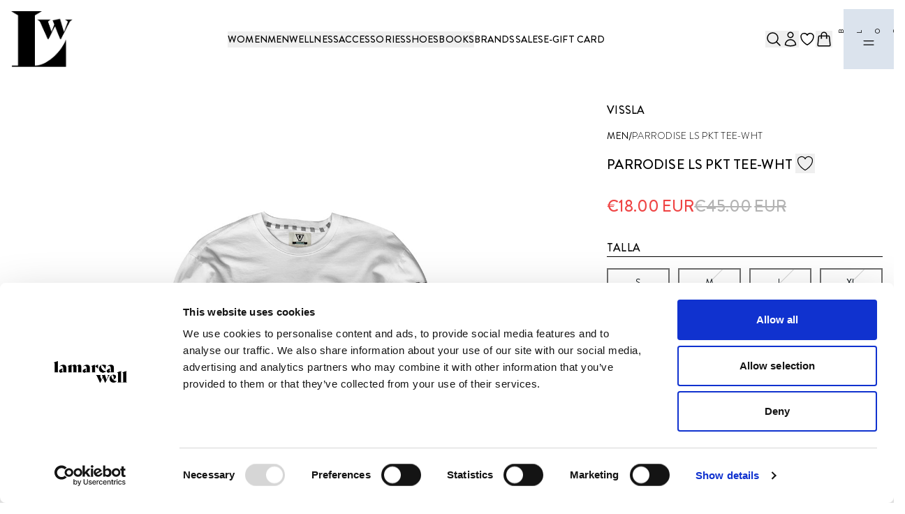

--- FILE ---
content_type: text/css
request_url: https://resources-3mk7x7ic8366hjuj.lamarcawell.com/_next/static/css/d364e31f9190cb87.css
body_size: 4574
content:
.style_FilterTypeColorLabel___4RJh{border-width:1px;cursor:pointer;height:1.25rem;position:relative;width:1.25rem;--tw-border-opacity:1;border-color:rgb(212 212 212/var(--tw-border-opacity));transition-duration:.25s;transition-property:all;transition-timing-function:cubic-bezier(.4,0,.2,1);transition-timing-function:ease}.style_FilterTypeColorLabel___4RJh:has(.style_FilterTypeColorInput__W_mB9:checked){background-color:transparent!important;border-color:currentColor;border-width:1px;--tw-shadow:0 1px 3px 0 rgba(0,0,0,.1),0 1px 2px -1px rgba(0,0,0,.1);--tw-shadow-colored:0 1px 3px 0 var(--tw-shadow-color),0 1px 2px -1px var(--tw-shadow-color);box-shadow:var(--tw-ring-offset-shadow,0 0 #0000),var(--tw-ring-shadow,0 0 #0000),var(--tw-shadow);--tw-shadow-color:currentColor;--tw-shadow:var(--tw-shadow-colored)}.style_FilterTypeColorInput__W_mB9{cursor:pointer;inset:0;opacity:0;position:absolute}.style_brandCarousel__h1pH0{padding-bottom:2rem;padding-top:2rem;width:100%}.style_brandCarouselTitle__dDBJz{font-weight:300;padding:1rem 2rem;text-align:center;text-transform:uppercase;--tw-text-opacity:1;color:rgb(0 0 0/var(--tw-text-opacity))}@media (min-width:1024px){.style_brandCarouselTitle__dDBJz{padding-bottom:2rem;padding-top:2rem}}.style_brandCarouselContainer__GPNko{display:flex;flex-wrap:nowrap;gap:2rem;margin-bottom:1rem;margin-top:1rem;max-width:100%;overflow:hidden;width:100%}@media (min-width:1024px){.style_brandCarouselContainer__GPNko{gap:4rem;margin-bottom:2rem;margin-top:2rem}}.style_brandList__wAOoU{display:flex}@keyframes style_marquee__wPR2n{0%{transform:translateX(0)}to{transform:translateX(-100%)}}.style_brandList__wAOoU{align-items:center;animation:style_marquee__wPR2n 60s linear infinite;gap:2rem;justify-content:center}@media (min-width:768px){.style_brandList__wAOoU{justify-content:flex-start}}@media (min-width:1024px){.style_brandList__wAOoU{gap:4rem}}.style_brandList__wAOoU img{max-width:none}.style_brandList__wAOoU li{margin-left:1rem;margin-right:1rem}@media (min-width:1024px){.style_brandList__wAOoU li{margin-left:2rem;margin-right:2rem}}.style_brandImage__BwXSI{max-height:120px;max-width:100%;position:relative;width:auto}@media (min-width:1024px){.style_brandImage__BwXSI{max-height:250px}}.style_brandAction__WzZGy{display:flex;justify-content:center}.style_brandBtn__okXuI{margin-bottom:1rem;margin-top:1rem}@media (min-width:1024px){.style_brandBtn__okXuI{margin-bottom:2rem;margin-top:2rem}}.style_productCard__RKZh6{overflow:hidden;position:relative;width:100%}.style_productCardLink__nw5X2{display:flex;overflow:hidden}.style_productCardBorder___L5gV{border-style:solid;border-width:1px}.style_productCardImage__bk8AT{background-size:cover!important;height:100%;-o-object-fit:contain;object-fit:contain;-o-object-position:center;object-position:center;position:relative;width:100%}.style_productCardTransition__RCJ4H{transition-duration:.25s;transition-property:color,background-color,border-color,text-decoration-color,fill,stroke,opacity,box-shadow,transform,filter,-webkit-backdrop-filter;transition-property:color,background-color,border-color,text-decoration-color,fill,stroke,opacity,box-shadow,transform,filter,backdrop-filter;transition-property:color,background-color,border-color,text-decoration-color,fill,stroke,opacity,box-shadow,transform,filter,backdrop-filter,-webkit-backdrop-filter;transition-timing-function:cubic-bezier(.4,0,.2,1);transition-timing-function:ease}@media (hover:hover) and (pointer:fine){.style_productCardTransition__RCJ4H:hover{--tw-scale-x:1.05;--tw-scale-y:1.05;transform:translate(var(--tw-translate-x),var(--tw-translate-y)) rotate(var(--tw-rotate)) skewX(var(--tw-skew-x)) skewY(var(--tw-skew-y)) scaleX(var(--tw-scale-x)) scaleY(var(--tw-scale-y))}}.style_Container__Ewd4G.style_ContainerFullWidth__JeCRA{width:100%}.style_Container__Ewd4G.style_ContainerNormal__NImxb{margin-left:auto;margin-right:auto;width:100%}@media (min-width:640px){.style_Container__Ewd4G.style_ContainerNormal__NImxb{max-width:640px}}@media (min-width:768px){.style_Container__Ewd4G.style_ContainerNormal__NImxb{max-width:768px}}@media (min-width:1024px){.style_Container__Ewd4G.style_ContainerNormal__NImxb{max-width:1024px}}@media (min-width:1280px){.style_Container__Ewd4G.style_ContainerNormal__NImxb{max-width:1280px}}@media (min-width:1536px){.style_Container__Ewd4G.style_ContainerNormal__NImxb{max-width:1536px}}.style_Container__Ewd4G.style_ContainerNormal__NImxb{padding-left:1rem;padding-right:1rem}.banner-info_bannerInfo__dxsoR{display:flex;min-height:450px;position:relative;width:100%}@media (min-width:1024px){.banner-info_bannerInfo__dxsoR{min-height:750px}}@media (min-width:1280px){.banner-info_bannerInfo__dxsoR{min-height:850px}}.banner-info_bannerInfoContainer__6uYoL{align-content:center;align-items:center;display:flex;flex-wrap:wrap;height:100%;justify-content:center;margin:auto 0;padding-bottom:1rem;padding-top:1rem;position:relative;width:100%;z-index:10}.banner-info_heroCard__1rWgo{border-width:1px;max-width:20rem;--tw-border-opacity:1;background-color:hsla(0,0%,100%,.3);border-color:rgb(255 255 255/var(--tw-border-opacity));padding:2rem 1rem;--tw-backdrop-blur:blur(4px);-webkit-backdrop-filter:var(--tw-backdrop-blur) var(--tw-backdrop-brightness) var(--tw-backdrop-contrast) var(--tw-backdrop-grayscale) var(--tw-backdrop-hue-rotate) var(--tw-backdrop-invert) var(--tw-backdrop-opacity) var(--tw-backdrop-saturate) var(--tw-backdrop-sepia);backdrop-filter:var(--tw-backdrop-blur) var(--tw-backdrop-brightness) var(--tw-backdrop-contrast) var(--tw-backdrop-grayscale) var(--tw-backdrop-hue-rotate) var(--tw-backdrop-invert) var(--tw-backdrop-opacity) var(--tw-backdrop-saturate) var(--tw-backdrop-sepia)}.banner-info_heroCard__1rWgo:is(.banner-info_dark__s4TgK *){background-color:hsla(0,0%,100%,.5)}@media (min-width:1024px){.banner-info_heroCard__1rWgo{max-width:42rem;padding:5rem 3rem}}.banner-info_heroTitle__2dlTI{font-size:2.25rem;font-weight:300;line-height:2.5rem;margin-bottom:1rem;text-align:center;text-transform:uppercase}.banner-info_heroTitle__2dlTI:is(.banner-info_dark__s4TgK *){--tw-text-opacity:1;color:rgb(0 0 0/var(--tw-text-opacity))}@media (min-width:1024px){.banner-info_heroTitle__2dlTI{font-size:4.5rem;line-height:1;margin-bottom:3rem}}.banner-info_heroContent__2m8FA{margin-bottom:1.5rem;text-align:center}.banner-info_heroContent__2m8FA:is(.banner-info_dark__s4TgK *){--tw-text-opacity:1;color:rgb(0 0 0/var(--tw-text-opacity))}@media (min-width:1024px){.banner-info_heroContent__2m8FA{margin-bottom:4rem}}.banner-info_heroAction__mSliQ{display:flex;justify-content:center}.style_newsletter__ioqeV{padding-bottom:1rem;padding-top:1rem;position:relative;width:100%}@media (min-width:768px){.style_newsletter__ioqeV{padding-bottom:2rem;padding-top:2rem}}@media (min-width:1024px){.style_newsletter__ioqeV{padding-bottom:3rem;padding-top:3rem}}.style_newsletterContainer__wT_8g{margin-left:auto;margin-right:auto}@media (min-width:640px){.style_newsletterContainer__wT_8g{max-width:640px}}@media (min-width:768px){.style_newsletterContainer__wT_8g{max-width:768px}}@media (min-width:1024px){.style_newsletterContainer__wT_8g{max-width:1024px}}@media (min-width:1280px){.style_newsletterContainer__wT_8g{max-width:1280px}}@media (min-width:1536px){.style_newsletterContainer__wT_8g{max-width:1536px}}.style_newsletterContainer__wT_8g{align-content:center;align-items:center;display:flex;justify-content:center;padding-left:1.5rem;padding-right:1.5rem;position:relative;width:100%}.style_newsletterTitle__uHd_p{line-height:1.25;margin-bottom:.5rem;margin-top:.5rem;padding-left:1rem;padding-right:1rem;text-align:center;text-transform:uppercase;width:100%;--tw-text-opacity:1;color:rgb(166 199 214/var(--tw-text-opacity))}@media (min-width:1024px){.style_newsletterTitle__uHd_p{margin-bottom:2rem;margin-top:2rem;width:80%}}.style_newsletterCard__epgkE{align-content:center;align-items:center;height:100%;left:0;padding-left:1.5rem;padding-right:1.5rem;position:absolute;top:0;width:100%;z-index:10}.style_newsletterCard__epgkE,.style_newsletterContent__r14lm{display:flex;justify-content:center}.style_newsletterContent__r14lm{background-color:rgba(237,241,246,.7);flex-wrap:wrap;padding:1.25rem .75rem}@media (min-width:768px){.style_newsletterContent__r14lm{padding:1.5rem 1rem}}.style_newsletterMessage__7MFr0{margin-bottom:.5rem;max-width:250px;text-align:center;--tw-text-opacity:1;color:rgb(0 0 0/var(--tw-text-opacity))}@media not all and (min-width:768px){.style_newsletterMessage__7MFr0{font-size:.875rem;line-height:1.25rem}}@media (min-width:768px){.style_newsletterMessage__7MFr0{margin-bottom:1rem}}@media (min-width:1024px){.style_newsletterMessage__7MFr0{margin-bottom:1.75rem}}.style_newsletterForm__8uk_0{flex:1 1 auto;flex-wrap:wrap;width:100%}.style_newsletterFormGroup__FPl0n,.style_newsletterForm__8uk_0{display:flex;justify-content:center}.style_newsletterFormGroup__FPl0n{max-width:370px;min-width:250px}@media (min-width:1024px){.style_newsletterFormGroup__FPl0n{min-width:350px}}.style_newsletterInput__LGQg7{border-width:1px;flex:1 1 0%;--tw-border-opacity:1;border-color:rgb(166 199 214/var(--tw-border-opacity));--tw-bg-opacity:1;background-color:rgb(255 255 255/var(--tw-bg-opacity));font-size:.875rem;line-height:1.25rem;padding:.25rem 35px .25rem .5rem;--tw-text-opacity:1;color:rgb(0 0 0/var(--tw-text-opacity))}.style_newsletterInput__LGQg7::-moz-placeholder{--tw-text-opacity:1;color:rgb(115 115 115/var(--tw-text-opacity))}.style_newsletterInput__LGQg7::placeholder{--tw-text-opacity:1;color:rgb(115 115 115/var(--tw-text-opacity))}.style_newsletterInput__LGQg7:focus-visible{--tw-shadow:0 1px 3px 0 rgba(0,0,0,.1),0 1px 2px -1px rgba(0,0,0,.1);--tw-shadow-colored:0 1px 3px 0 var(--tw-shadow-color),0 1px 2px -1px var(--tw-shadow-color);box-shadow:var(--tw-ring-offset-shadow,0 0 #0000),var(--tw-ring-shadow,0 0 #0000),var(--tw-shadow);--tw-shadow-color:#a6c7d6;--tw-shadow:var(--tw-shadow-colored);--tw-ring-offset-shadow:var(--tw-ring-inset) 0 0 0 var(--tw-ring-offset-width) var(--tw-ring-offset-color);--tw-ring-shadow:var(--tw-ring-inset) 0 0 0 calc(1px + var(--tw-ring-offset-width)) var(--tw-ring-color);box-shadow:var(--tw-ring-offset-shadow),var(--tw-ring-shadow),var(--tw-shadow,0 0 #0000);--tw-ring-opacity:1;--tw-ring-color:rgb(166 199 214/var(--tw-ring-opacity));--tw-ring-offset-width:1px;--tw-ring-offset-color:#a6c7d6}.style_newsletterInput__LGQg7:is(.style_dark___5LDW *)::-moz-placeholder{--tw-text-opacity:1;color:rgb(38 38 38/var(--tw-text-opacity))}.style_newsletterInput__LGQg7:is(.style_dark___5LDW *)::placeholder{--tw-text-opacity:1;color:rgb(38 38 38/var(--tw-text-opacity))}@media (min-width:768px){.style_newsletterInput__LGQg7{padding:.5rem 50px .5rem 1rem}}.style_newsletterInputIcon__8eqmG{align-items:center;display:flex;margin-left:-30px;z-index:50;--tw-bg-opacity:1;background-color:rgb(166 199 214/var(--tw-bg-opacity));--tw-text-opacity:1;color:rgb(255 255 255/var(--tw-text-opacity))}@media (min-width:768px){.style_newsletterInputIcon__8eqmG{margin-left:-40px}}.style_newsletterBtn__m_fLG{height:30px;padding:.25rem;width:30px}.style_newsletterBtn__m_fLG:focus{outline:2px solid transparent;outline-offset:2px}@media (min-width:768px){.style_newsletterBtn__m_fLG{height:40px;width:40px}}.style_Button__4q8zv{bottom:5vh;display:block;position:fixed;right:10px;width:-moz-fit-content;width:fit-content;z-index:99999999;--tw-bg-opacity:1;background-color:rgb(0 0 0/var(--tw-bg-opacity));font-weight:700;padding:.25rem 1.5rem;--tw-text-opacity:1;color:rgb(255 255 255/var(--tw-text-opacity));--tw-shadow:0 1px 3px 0 rgba(0,0,0,.1),0 1px 2px -1px rgba(0,0,0,.1);--tw-shadow-colored:0 1px 3px 0 var(--tw-shadow-color),0 1px 2px -1px var(--tw-shadow-color);box-shadow:var(--tw-ring-offset-shadow,0 0 #0000),var(--tw-ring-shadow,0 0 #0000),var(--tw-shadow);--tw-shadow-color:#fff;--tw-shadow:var(--tw-shadow-colored);transition-duration:.25s;transition-property:color,background-color,border-color,text-decoration-color,fill,stroke;transition-timing-function:cubic-bezier(.4,0,.2,1);transition-timing-function:ease}@media (min-width:1024px){.style_Button__4q8zv{padding:.5rem 1.75rem}}@media (min-width:1280px){.style_Button__4q8zv{padding:.75rem 2rem}}@media (min-width:1536px){.style_Button__4q8zv{font-size:1.125rem;line-height:1.75rem}}.style_Button__4q8zv:hover{background-color:rgba(0,0,0,.8)}.style_footer__mpcth{position:relative;width:100%}.style_socialGrid__BYkVe{display:grid}@media (min-width:768px){.style_socialGrid__BYkVe{grid-template-columns:repeat(2,minmax(0,1fr))}}@media (min-width:1024px){.style_socialGrid__BYkVe{grid-template-columns:repeat(4,minmax(0,1fr))}}.style_socialItem__o_SXt{grid-column:span 1/span 1;padding:1.5rem}@media (min-width:1024px){.style_socialItem__o_SXt{padding-left:2.25rem;padding-right:2.25rem}}.style_socialIcon__Ul1Xv{align-content:center;align-items:center;display:flex;gap:.75rem;margin-bottom:1rem}.style_socialIconText__Fu6gd{font-size:.875rem;font-weight:500;line-height:1.25rem;--tw-text-opacity:1;color:rgb(255 255 255/var(--tw-text-opacity))}@media (min-width:1024px){.style_socialIconText__Fu6gd{font-size:1.125rem;line-height:1.75rem}}.style_socialText__di0jt{margin-bottom:.5rem;width:100%}.style_socialLink__aLZeX,.style_socialText__di0jt{font-weight:500;--tw-text-opacity:1;color:rgb(255 255 255/var(--tw-text-opacity))}.style_socialLink__aLZeX{text-decoration-line:underline;text-transform:uppercase}.style_footerContainer__oj1eT{margin-left:auto;margin-right:auto;width:100%}@media (min-width:640px){.style_footerContainer__oj1eT{max-width:640px}}@media (min-width:768px){.style_footerContainer__oj1eT{max-width:768px}}@media (min-width:1024px){.style_footerContainer__oj1eT{max-width:1024px}}@media (min-width:1280px){.style_footerContainer__oj1eT{max-width:1280px}}@media (min-width:1536px){.style_footerContainer__oj1eT{max-width:1536px}}.style_footerContainer__oj1eT{align-items:center;display:flex;flex-direction:column;gap:2.5rem;justify-content:center;padding:2.5rem;position:relative}@media (min-width:1024px){.style_footerContainer__oj1eT{gap:4rem}}@media (min-width:1280px){.style_footerContainer__oj1eT{flex-direction:row}}.style_footerGrid__a_qN9{display:flex;flex-direction:column;gap:1.75rem;text-align:center;z-index:10}@media (min-width:768px){.style_footerGrid__a_qN9{gap:2.5rem}}@media (min-width:1024px){.style_footerGrid__a_qN9{flex-direction:row;text-align:left}}@media (min-width:1280px){.style_footerGrid__a_qN9{width:60%}}@media (min-width:1536px){.style_footerGrid__a_qN9{gap:1.25rem}}.style_footerGrid__a_qN9>:nth-child(-n+2){white-space:nowrap}.style_footerBrand__t7mFJ{display:flex;justify-content:center;position:relative}@media (min-width:1024px){.style_footerBrand__t7mFJ{width:40%}}.style_footerBrand__t7mFJ .style_footerLogo__8V7ot{max-width:50%}@media (min-width:1024px){.style_footerBrand__t7mFJ .style_footerLogo__8V7ot{max-width:80%}}.popup-newsletter_newsletterMessage__IiX_e{margin-bottom:.5rem;max-width:250px;text-align:center;--tw-text-opacity:1;color:rgb(0 0 0/var(--tw-text-opacity))}@media not all and (min-width:768px){.popup-newsletter_newsletterMessage__IiX_e{font-size:.875rem;line-height:1.25rem}}@media (min-width:768px){.popup-newsletter_newsletterMessage__IiX_e{margin-bottom:1rem}}@media (min-width:1024px){.popup-newsletter_newsletterMessage__IiX_e{margin-bottom:1.75rem}}.popup-newsletter_newsletterForm__jOqHA{justify-content:center;width:100%}.popup-newsletter_newsletterFormGroup__Z5xrk,.popup-newsletter_newsletterForm__jOqHA{display:flex;flex-direction:column}.popup-newsletter_newsletterFormGroup__Z5xrk{gap:2rem}.popup-newsletter_newsletterInput__L93df{border-width:1px;flex:1 1 0%;--tw-border-opacity:1;border-color:rgb(0 0 0/var(--tw-border-opacity));--tw-bg-opacity:1;background-color:rgb(255 255 255/var(--tw-bg-opacity));padding:.75rem 35px .75rem .5rem;--tw-text-opacity:1;color:rgb(0 0 0/var(--tw-text-opacity))}.popup-newsletter_newsletterInput__L93df::-moz-placeholder{--tw-text-opacity:1;color:rgb(115 115 115/var(--tw-text-opacity))}.popup-newsletter_newsletterInput__L93df::placeholder{--tw-text-opacity:1;color:rgb(115 115 115/var(--tw-text-opacity))}.popup-newsletter_newsletterInput__L93df:focus-visible{--tw-shadow:0 1px 3px 0 rgba(0,0,0,.1),0 1px 2px -1px rgba(0,0,0,.1);--tw-shadow-colored:0 1px 3px 0 var(--tw-shadow-color),0 1px 2px -1px var(--tw-shadow-color);box-shadow:var(--tw-ring-offset-shadow,0 0 #0000),var(--tw-ring-shadow,0 0 #0000),var(--tw-shadow);--tw-shadow-color:#000;--tw-shadow:var(--tw-shadow-colored);--tw-ring-offset-shadow:var(--tw-ring-inset) 0 0 0 var(--tw-ring-offset-width) var(--tw-ring-offset-color);--tw-ring-shadow:var(--tw-ring-inset) 0 0 0 calc(1px + var(--tw-ring-offset-width)) var(--tw-ring-color);box-shadow:var(--tw-ring-offset-shadow),var(--tw-ring-shadow),var(--tw-shadow,0 0 #0000);--tw-ring-opacity:1;--tw-ring-color:rgb(0 0 0/var(--tw-ring-opacity));--tw-ring-offset-width:1px;--tw-ring-offset-color:#000}.popup-newsletter_newsletterInput__L93df:is(.popup-newsletter_dark__rYh2s *)::-moz-placeholder{--tw-text-opacity:1;color:rgb(38 38 38/var(--tw-text-opacity))}.popup-newsletter_newsletterInput__L93df:is(.popup-newsletter_dark__rYh2s *)::placeholder{--tw-text-opacity:1;color:rgb(38 38 38/var(--tw-text-opacity))}@media (min-width:768px){.popup-newsletter_newsletterInput__L93df{padding:1rem 50px 1rem 1rem}}.popup-newsletter_newsletterInputIcon___guAb{align-items:center;display:flex;margin-left:-30px;z-index:50;--tw-bg-opacity:1;background-color:rgb(166 199 214/var(--tw-bg-opacity));--tw-text-opacity:1;color:rgb(255 255 255/var(--tw-text-opacity))}@media (min-width:768px){.popup-newsletter_newsletterInputIcon___guAb{margin-left:-40px}}.popup-newsletter_newsletterBtn__Weuv1{height:30px;padding:.25rem;width:30px}.popup-newsletter_newsletterBtn__Weuv1:focus{outline:2px solid transparent;outline-offset:2px}@media (min-width:768px){.popup-newsletter_newsletterBtn__Weuv1{height:40px;width:40px}}.style_heroContainer__vmcz1{align-items:center;display:flex;height:250px;justify-content:center;overflow:hidden;position:relative;--tw-bg-opacity:1;background-color:rgb(219 227 237/var(--tw-bg-opacity));padding-bottom:1rem;padding-top:1rem;--tw-text-opacity:1;color:rgb(0 0 0/var(--tw-text-opacity))}.style_heroContainer__vmcz1.style_HeroBannerAuto__PKa2u{height:auto;min-height:250px}@media (min-width:1024px){.style_heroContainer__vmcz1.style_HeroBannerSmall__HBCKr{height:250px}.style_heroContainer__vmcz1.style_HeroBannerNormal__gdynO{height:500px}}.style_heroContainer__vmcz1.style_HeroBannerFullScreen__KfErW{height:calc(100vh - 100.672px)}.style_heroContainer__vmcz1.style_HeroBannerFullScreen__KfErW img{-o-object-fit:cover;object-fit:cover}.style_heroContainer__vmcz1 h2{font-size:1.5rem;line-height:2rem}@media (min-width:768px){.style_heroContainer__vmcz1 h2{font-size:2.25rem;line-height:2.5rem}}@media (min-width:1024px){.style_heroContainer__vmcz1 h2{font-size:4.5rem;line-height:1}}.style_heroContainer__vmcz1 p{font-size:.875rem;line-height:1.25rem}@media (min-width:768px){.style_heroContainer__vmcz1 p{font-size:1rem;line-height:1.5rem}}@media (min-width:1024px){.style_heroContainer__vmcz1 p{font-size:1.25rem;line-height:1.75rem}}.style_textContainer__0vPaL{display:flex;flex-direction:column;text-align:center;width:100%;z-index:10}@media (min-width:640px){.style_textContainer__0vPaL{width:80%}}@media (min-width:768px){.style_textContainer__0vPaL{width:66.666667%}}@media (min-width:1280px){.style_textContainer__0vPaL{width:50%}}.style_textContainer__0vPaL p{line-height:1.25rem}@media (min-width:1024px){.style_textContainer__0vPaL p{line-height:2.5rem}}.style_textContainer__0vPaL p{text-wrap:balance}.style_ContentContainer__n5Jer{width:100%}.style_Content__JVkI3 :is(:where(p):not(:where([class~=not-prose],[class~=not-prose] *))){font-size:.875rem}.style_Content__JVkI3 :is(:where(p):not(:where([class~=not-prose],[class~=not-prose] *))) :where(h1):not(:where([class~=not-prose],[class~=not-prose] *)){font-size:2.60063em;font-weight:300;letter-spacing:-.00601em;line-height:1.167;margin-bottom:.35em;margin-top:0}.style_Content__JVkI3 :is(:where(p):not(:where([class~=not-prose],[class~=not-prose] *))) :where(h2):not(:where([class~=not-prose],[class~=not-prose] *)){font-size:2.05313em;font-weight:300;letter-spacing:0;line-height:1.2;margin-bottom:.35em;margin-top:0}.style_Content__JVkI3 :is(:where(p):not(:where([class~=not-prose],[class~=not-prose] *))) :where(h3):not(:where([class~=not-prose],[class~=not-prose] *)){font-size:1.6425em;font-weight:400;letter-spacing:0;line-height:1.167;margin-bottom:.35em;margin-top:0}.style_Content__JVkI3 :is(:where(p):not(:where([class~=not-prose],[class~=not-prose] *))) :where(h4):not(:where([class~=not-prose],[class~=not-prose] *)){font-size:1.46em;font-weight:400;letter-spacing:0;line-height:1.235;margin-bottom:.35em;margin-top:0}.style_Content__JVkI3 :is(:where(p):not(:where([class~=not-prose],[class~=not-prose] *))) :where(h5):not(:where([class~=not-prose],[class~=not-prose] *)){font-size:1.2775em;font-weight:400;letter-spacing:0;line-height:1.334;margin-bottom:.35em;margin-top:0}.style_Content__JVkI3 :is(:where(p):not(:where([class~=not-prose],[class~=not-prose] *))) :where(h6):not(:where([class~=not-prose],[class~=not-prose] *)){font-size:1.095em;font-weight:500;letter-spacing:0;line-height:1.6;margin-bottom:.35em;margin-top:0}.style_Content__JVkI3 :is(:where(ul):not(:where([class~=not-prose],[class~=not-prose] *))){font-size:.875rem}.style_Content__JVkI3 :is(:where(ul):not(:where([class~=not-prose],[class~=not-prose] *))) :where(h1):not(:where([class~=not-prose],[class~=not-prose] *)){font-size:2.60063em;font-weight:300;letter-spacing:-.00601em;line-height:1.167;margin-bottom:.35em;margin-top:0}.style_Content__JVkI3 :is(:where(ul):not(:where([class~=not-prose],[class~=not-prose] *))) :where(h2):not(:where([class~=not-prose],[class~=not-prose] *)){font-size:2.05313em;font-weight:300;letter-spacing:0;line-height:1.2;margin-bottom:.35em;margin-top:0}.style_Content__JVkI3 :is(:where(ul):not(:where([class~=not-prose],[class~=not-prose] *))) :where(h3):not(:where([class~=not-prose],[class~=not-prose] *)){font-size:1.6425em;font-weight:400;letter-spacing:0;line-height:1.167;margin-bottom:.35em;margin-top:0}.style_Content__JVkI3 :is(:where(ul):not(:where([class~=not-prose],[class~=not-prose] *))) :where(h4):not(:where([class~=not-prose],[class~=not-prose] *)){font-size:1.46em;font-weight:400;letter-spacing:0;line-height:1.235;margin-bottom:.35em;margin-top:0}.style_Content__JVkI3 :is(:where(ul):not(:where([class~=not-prose],[class~=not-prose] *))) :where(h5):not(:where([class~=not-prose],[class~=not-prose] *)){font-size:1.2775em;font-weight:400;letter-spacing:0;line-height:1.334;margin-bottom:.35em;margin-top:0}.style_Content__JVkI3 :is(:where(ul):not(:where([class~=not-prose],[class~=not-prose] *))) :where(h6):not(:where([class~=not-prose],[class~=not-prose] *)){font-size:1.095em;font-weight:500;letter-spacing:0;line-height:1.6;margin-bottom:.35em;margin-top:0}@media (min-width:1024px){.style_Content__JVkI3 :is(:where(p):not(:where([class~=not-prose],[class~=not-prose] *))){font-size:1rem}.style_Content__JVkI3 :is(:where(p):not(:where([class~=not-prose],[class~=not-prose] *))) :where(h1):not(:where([class~=not-prose],[class~=not-prose] *)){font-size:3.5625em;font-weight:300;letter-spacing:-.00439em;line-height:1.167;margin-bottom:.35em;margin-top:0}.style_Content__JVkI3 :is(:where(p):not(:where([class~=not-prose],[class~=not-prose] *))) :where(h2):not(:where([class~=not-prose],[class~=not-prose] *)){font-size:2.8125em;font-weight:300;letter-spacing:0;line-height:1.2;margin-bottom:.35em;margin-top:0}.style_Content__JVkI3 :is(:where(p):not(:where([class~=not-prose],[class~=not-prose] *))) :where(h3):not(:where([class~=not-prose],[class~=not-prose] *)){font-size:2.25em;font-weight:400;letter-spacing:0;line-height:1.167;margin-bottom:.35em;margin-top:0}.style_Content__JVkI3 :is(:where(p):not(:where([class~=not-prose],[class~=not-prose] *))) :where(h4):not(:where([class~=not-prose],[class~=not-prose] *)){font-size:2em;font-weight:400;letter-spacing:0;line-height:1.235;margin-bottom:.35em;margin-top:0}.style_Content__JVkI3 :is(:where(p):not(:where([class~=not-prose],[class~=not-prose] *))) :where(h5):not(:where([class~=not-prose],[class~=not-prose] *)){font-size:1.75em;font-weight:400;letter-spacing:0;line-height:1.334;margin-bottom:.35em;margin-top:0}.style_Content__JVkI3 :is(:where(p):not(:where([class~=not-prose],[class~=not-prose] *))) :where(h6):not(:where([class~=not-prose],[class~=not-prose] *)){font-size:1.5em;font-weight:500;letter-spacing:0;line-height:1.6;margin-bottom:.35em;margin-top:0}.style_Content__JVkI3 :is(:where(ul):not(:where([class~=not-prose],[class~=not-prose] *))){font-size:1rem}.style_Content__JVkI3 :is(:where(ul):not(:where([class~=not-prose],[class~=not-prose] *))) :where(h1):not(:where([class~=not-prose],[class~=not-prose] *)){font-size:3.5625em;font-weight:300;letter-spacing:-.00439em;line-height:1.167;margin-bottom:.35em;margin-top:0}.style_Content__JVkI3 :is(:where(ul):not(:where([class~=not-prose],[class~=not-prose] *))) :where(h2):not(:where([class~=not-prose],[class~=not-prose] *)){font-size:2.8125em;font-weight:300;letter-spacing:0;line-height:1.2;margin-bottom:.35em;margin-top:0}.style_Content__JVkI3 :is(:where(ul):not(:where([class~=not-prose],[class~=not-prose] *))) :where(h3):not(:where([class~=not-prose],[class~=not-prose] *)){font-size:2.25em;font-weight:400;letter-spacing:0;line-height:1.167;margin-bottom:.35em;margin-top:0}.style_Content__JVkI3 :is(:where(ul):not(:where([class~=not-prose],[class~=not-prose] *))) :where(h4):not(:where([class~=not-prose],[class~=not-prose] *)){font-size:2em;font-weight:400;letter-spacing:0;line-height:1.235;margin-bottom:.35em;margin-top:0}.style_Content__JVkI3 :is(:where(ul):not(:where([class~=not-prose],[class~=not-prose] *))) :where(h5):not(:where([class~=not-prose],[class~=not-prose] *)){font-size:1.75em;font-weight:400;letter-spacing:0;line-height:1.334;margin-bottom:.35em;margin-top:0}.style_Content__JVkI3 :is(:where(ul):not(:where([class~=not-prose],[class~=not-prose] *))) :where(h6):not(:where([class~=not-prose],[class~=not-prose] *)){font-size:1.5em;font-weight:500;letter-spacing:0;line-height:1.6;margin-bottom:.35em;margin-top:0}}@media (min-width:1280px){.style_Content__JVkI3 :is(:where(p):not(:where([class~=not-prose],[class~=not-prose] *))){font-size:1rem;max-width:100%}.style_Content__JVkI3 :is(:where(p):not(:where([class~=not-prose],[class~=not-prose] *))) :where(h1):not(:where([class~=not-prose],[class~=not-prose] *)){font-size:6em;font-weight:300;letter-spacing:-.01562em;line-height:1.167;margin-bottom:.35em;margin-top:0}.style_Content__JVkI3 :is(:where(p):not(:where([class~=not-prose],[class~=not-prose] *))) :where(h2):not(:where([class~=not-prose],[class~=not-prose] *)){font-size:3.75em;font-weight:300;letter-spacing:-.00833em;line-height:1.2;margin-bottom:.35em;margin-top:0}.style_Content__JVkI3 :is(:where(p):not(:where([class~=not-prose],[class~=not-prose] *))) :where(h3):not(:where([class~=not-prose],[class~=not-prose] *)){font-size:3em;font-weight:400;letter-spacing:0;line-height:1.167;margin-bottom:.35em;margin-top:0}.style_Content__JVkI3 :is(:where(p):not(:where([class~=not-prose],[class~=not-prose] *))) :where(h4):not(:where([class~=not-prose],[class~=not-prose] *)){font-size:2.125em;font-weight:400;letter-spacing:.00735em;line-height:1.235;margin-bottom:.35em;margin-top:0}.style_Content__JVkI3 :is(:where(p):not(:where([class~=not-prose],[class~=not-prose] *))) :where(h5):not(:where([class~=not-prose],[class~=not-prose] *)){font-size:1.5em;font-weight:400;letter-spacing:0;line-height:1.334;margin-bottom:.35em;margin-top:0}.style_Content__JVkI3 :is(:where(p):not(:where([class~=not-prose],[class~=not-prose] *))) :where(h6):not(:where([class~=not-prose],[class~=not-prose] *)){font-size:1.25em;font-weight:500;letter-spacing:.0075em;line-height:1.6;margin-bottom:.35em;margin-top:0}.style_Content__JVkI3 :is(:where(ul):not(:where([class~=not-prose],[class~=not-prose] *))){font-size:1rem;max-width:100%}.style_Content__JVkI3 :is(:where(ul):not(:where([class~=not-prose],[class~=not-prose] *))) :where(h1):not(:where([class~=not-prose],[class~=not-prose] *)){font-size:6em;font-weight:300;letter-spacing:-.01562em;line-height:1.167;margin-bottom:.35em;margin-top:0}.style_Content__JVkI3 :is(:where(ul):not(:where([class~=not-prose],[class~=not-prose] *))) :where(h2):not(:where([class~=not-prose],[class~=not-prose] *)){font-size:3.75em;font-weight:300;letter-spacing:-.00833em;line-height:1.2;margin-bottom:.35em;margin-top:0}.style_Content__JVkI3 :is(:where(ul):not(:where([class~=not-prose],[class~=not-prose] *))) :where(h3):not(:where([class~=not-prose],[class~=not-prose] *)){font-size:3em;font-weight:400;letter-spacing:0;line-height:1.167;margin-bottom:.35em;margin-top:0}.style_Content__JVkI3 :is(:where(ul):not(:where([class~=not-prose],[class~=not-prose] *))) :where(h4):not(:where([class~=not-prose],[class~=not-prose] *)){font-size:2.125em;font-weight:400;letter-spacing:.00735em;line-height:1.235;margin-bottom:.35em;margin-top:0}.style_Content__JVkI3 :is(:where(ul):not(:where([class~=not-prose],[class~=not-prose] *))) :where(h5):not(:where([class~=not-prose],[class~=not-prose] *)){font-size:1.5em;font-weight:400;letter-spacing:0;line-height:1.334;margin-bottom:.35em;margin-top:0}.style_Content__JVkI3 :is(:where(ul):not(:where([class~=not-prose],[class~=not-prose] *))) :where(h6):not(:where([class~=not-prose],[class~=not-prose] *)){font-size:1.25em;font-weight:500;letter-spacing:.0075em;line-height:1.6;margin-bottom:.35em;margin-top:0}}.style_Content__JVkI3 :is(:where(h1):not(:where([class~=not-prose],[class~=not-prose] *))){font-size:3rem;line-height:1;margin-bottom:2rem}.style_Content__JVkI3 :is(:where(h2):not(:where([class~=not-prose],[class~=not-prose] *))){font-size:2.25rem;line-height:2.5rem;margin-bottom:2rem}.style_Content__JVkI3 :is(:where(h3):not(:where([class~=not-prose],[class~=not-prose] *))){font-size:1.875rem;line-height:2.25rem;margin-bottom:1.5rem}.style_Content__JVkI3 :is(:where(h4):not(:where([class~=not-prose],[class~=not-prose] *))){font-size:1.5rem;line-height:2rem}.style_Content__JVkI3 :is(:where(h5):not(:where([class~=not-prose],[class~=not-prose] *))){font-size:1.5em;font-weight:300;letter-spacing:0;line-height:1.334}.style_Content__JVkI3 :is(:where(h6):not(:where([class~=not-prose],[class~=not-prose] *))){font-size:1.25em;font-weight:300;letter-spacing:.0075em;line-height:1.6}.style_Content__JVkI3 :is(:where(p):not(:where([class~=not-prose],[class~=not-prose] *))){margin-bottom:1rem}.style_Content__JVkI3 :is(:where(ul):not(:where([class~=not-prose],[class~=not-prose] *))){list-style-type:disc;margin-bottom:1rem;padding-left:2.5rem}@media (min-width:1024px){.style_Content__JVkI3 :is(:where(h1):not(:where([class~=not-prose],[class~=not-prose] *))){font-size:3.75rem;line-height:1}.style_Content__JVkI3 :is(:where(h2):not(:where([class~=not-prose],[class~=not-prose] *))){font-size:3rem;line-height:1}.style_Content__JVkI3 :is(:where(h3):not(:where([class~=not-prose],[class~=not-prose] *))){font-size:2.25rem;line-height:2.5rem}.style_Content__JVkI3 :is(:where(h4):not(:where([class~=not-prose],[class~=not-prose] *))){font-size:1.875rem;line-height:2.25rem}}@media (min-width:1280px){.style_Content__JVkI3 :is(:where(h1):not(:where([class~=not-prose],[class~=not-prose] *))){font-size:6em;font-weight:300;letter-spacing:-.01562em;line-height:1.167}.style_Content__JVkI3 :is(:where(h2):not(:where([class~=not-prose],[class~=not-prose] *))){font-size:3.75em;font-weight:300;letter-spacing:-.00833em;line-height:1.2}.style_Content__JVkI3 :is(:where(h3):not(:where([class~=not-prose],[class~=not-prose] *))){font-size:3em;font-weight:300;letter-spacing:0;line-height:1.167}.style_Content__JVkI3 :is(:where(h4):not(:where([class~=not-prose],[class~=not-prose] *))){font-size:2.125em;font-weight:300;letter-spacing:.00735em;line-height:1.235}}.style_Content__JVkI3:last-child{margin-bottom:0}.style_Content__JVkI3 iframe{margin-left:auto;margin-right:auto;max-width:100%}.style_contentBox__UrWAw{width:100%}@media (min-width:640px){.style_contentBox__UrWAw{max-width:640px}}@media (min-width:768px){.style_contentBox__UrWAw{max-width:768px}}@media (min-width:1024px){.style_contentBox__UrWAw{max-width:1024px}}@media (min-width:1280px){.style_contentBox__UrWAw{max-width:1280px}}@media (min-width:1536px){.style_contentBox__UrWAw{max-width:1536px}}.style_contentBox__UrWAw{align-content:center;display:flex;flex-direction:column;gap:1.5rem;margin-left:auto;margin-right:auto;padding:1rem 1rem 2rem}@media (min-width:768px){.style_contentBox__UrWAw{flex-direction:row;padding-bottom:2.5rem;padding-top:2.5rem}.style_contentBox__UrWAw.style_contentBoxReverse__2K3st{flex-direction:row-reverse}}.style_contentLeft__8WvFA,.style_contentRight__Lr4O3{flex:1 1 0%;place-self:center}.style_contentTitle__juZQp{font-weight:300;margin-bottom:2rem;text-align:center}.style_content__7NIlE{margin-bottom:1rem}.style_contentAction__lGGm6{margin-bottom:2rem;margin-top:1rem}.style_categorySlide__AGaE1{align-items:center;display:flex;flex-wrap:wrap;margin-bottom:1rem}.style_categoryImage__7b8MY{flex-basis:100%;padding:1rem}@media (min-width:768px){.style_categoryImage__7b8MY{flex-basis:50%;padding-right:1.5rem}}.style_categoryContent__i1lgi{flex-basis:100%;padding:1rem}@media (min-width:768px){.style_categoryContent__i1lgi{flex-basis:50%;padding-left:1.5rem}}.style_categoryTitle__3pBtn{font-weight:300;margin-bottom:1rem;text-transform:uppercase}@media (min-width:1024px){.style_categoryTitle__3pBtn{min-height:5rem}}.style_swiperNavButton__h0ix0{height:20px;position:absolute;top:50%;width:20px;z-index:10;--tw-translate-y:-50%;background-color:rgba(209,213,219,.2);border-radius:9999px;padding:.25rem;transform:translate(var(--tw-translate-x),var(--tw-translate-y)) rotate(var(--tw-rotate)) skewX(var(--tw-skew-x)) skewY(var(--tw-skew-y)) scaleX(var(--tw-scale-x)) scaleY(var(--tw-scale-y));--tw-backdrop-blur:blur(4px);-webkit-backdrop-filter:var(--tw-backdrop-blur) var(--tw-backdrop-brightness) var(--tw-backdrop-contrast) var(--tw-backdrop-grayscale) var(--tw-backdrop-hue-rotate) var(--tw-backdrop-invert) var(--tw-backdrop-opacity) var(--tw-backdrop-saturate) var(--tw-backdrop-sepia);backdrop-filter:var(--tw-backdrop-blur) var(--tw-backdrop-brightness) var(--tw-backdrop-contrast) var(--tw-backdrop-grayscale) var(--tw-backdrop-hue-rotate) var(--tw-backdrop-invert) var(--tw-backdrop-opacity) var(--tw-backdrop-saturate) var(--tw-backdrop-sepia)}@media (min-width:768px){.style_swiperNavButton__h0ix0{height:30px;width:30px}}@media (min-width:1280px){.style_swiperNavButton__h0ix0{height:40px;width:40px}}.style_swiperNavButtonLeft__JWTKJ{left:1.25rem}.style_swiperNavButtonRight__SPBBm{right:1.25rem}.style_heroSliderNav__PNVhh{height:100%;position:absolute;top:0;width:100%;z-index:10;--tw-text-opacity:1;color:rgb(255 255 255/var(--tw-text-opacity))}.style_SpaceBlank__LIeSy{width:100%}.style_SpaceBlank__LIeSy.style_SpaceBlankSmall__7Wd2s{height:1rem}@media (min-width:1024px){.style_SpaceBlank__LIeSy.style_SpaceBlankSmall__7Wd2s{height:2rem}}@media (min-width:1280px){.style_SpaceBlank__LIeSy.style_SpaceBlankSmall__7Wd2s{height:3rem}}.style_SpaceBlank__LIeSy.style_SpaceBlankNormal__YqUQ9{height:3rem}@media (min-width:1024px){.style_SpaceBlank__LIeSy.style_SpaceBlankNormal__YqUQ9{height:4rem}}@media (min-width:1280px){.style_SpaceBlank__LIeSy.style_SpaceBlankNormal__YqUQ9{height:5rem}}.style_SpaceBlank__LIeSy.style_SpaceBlankBig__Zq4r8{height:5rem}@media (min-width:1024px){.style_SpaceBlank__LIeSy.style_SpaceBlankBig__Zq4r8{height:6rem}}@media (min-width:1280px){.style_SpaceBlank__LIeSy.style_SpaceBlankBig__Zq4r8{height:7rem}}.style_HeroContentSectionSlider__ccQLg{position:relative}.style_HeroContentSectionSlider__ccQLg h1{font-size:1.5rem;line-height:2rem}@media (min-width:768px){.style_HeroContentSectionSlider__ccQLg h1{font-size:2.25rem;line-height:2.5rem}}@media (min-width:1024px){.style_HeroContentSectionSlider__ccQLg h1{font-size:4.5rem;line-height:1}}.style_HeroContentSectionSlider__ccQLg h2{font-size:.875rem;line-height:1.25rem}@media (min-width:768px){.style_HeroContentSectionSlider__ccQLg h2{font-size:1rem;line-height:1.5rem}}@media (min-width:1024px){.style_HeroContentSectionSlider__ccQLg h2{font-size:1.25rem;line-height:1.75rem}}.style_textContainer__3zdI3{align-items:center;display:flex;flex-direction:column;justify-content:center;left:50%;margin-left:auto;margin-right:auto;position:absolute;text-align:center;top:50%;transform:translate(-50%,-50%);width:80%;z-index:2}@media (min-width:768px){.style_textContainer__3zdI3{width:66.666667%}}@media (min-width:1280px){.style_textContainer__3zdI3{width:75%}}.style_textContainer__3zdI3 p{line-height:1.25rem}@media (min-width:1024px){.style_textContainer__3zdI3 p{line-height:2.5rem}}.style_textContainer__3zdI3 p{text-wrap:balance}

--- FILE ---
content_type: text/css
request_url: https://resources-3mk7x7ic8366hjuj.lamarcawell.com/_next/static/css/4b3e46c83addddfc.css
body_size: 1999
content:
.style_gridParent__rzGiZ{display:flex;flex-direction:column;padding:3rem}@media (min-width:1024px){.style_gridParent__rzGiZ{padding:6rem}}.style_gridContainer__3AF3q{display:grid;gap:2rem}@media (min-width:768px){.style_gridContainer__3AF3q{grid-template-columns:repeat(2,minmax(0,1fr))}}@media (min-width:1024px){.style_gridContainer__3AF3q{grid-template-columns:repeat(3,minmax(0,1fr))}}@media (min-width:1280px){.style_gridContainer__3AF3q{grid-template-columns:repeat(4,minmax(0,1fr))}}.style_filterBar__gIz5_{display:flex;flex-direction:column-reverse;font-size:.75rem;gap:1.75rem;justify-content:flex-end;line-height:1rem;margin-bottom:2.5rem;width:100%}@media (min-width:1024px){.style_filterBar__gIz5_{flex-direction:row;font-size:.875rem;line-height:1.25rem;margin-bottom:5rem}}@media (min-width:1280px){.style_filterBar__gIz5_{font-size:1rem;line-height:1.5rem}}.style_blogCard__iM2lS{border-bottom-style:solid;border-bottom-width:17px;border-left:1px solid #dbd9d6;border-right:1px solid #dbd9d6;height:100%}.style_imageContainer__lTAcT{aspect-ratio:16/9;position:relative}.style_iconContainer__FUWTE{align-items:center;border-radius:9999px;display:flex;filter:drop-shadow(0 4px 2px rgba(0,0,0,.08));height:5rem;justify-content:center;margin-left:auto;margin-right:auto;margin-top:-2.5rem;position:relative;width:5rem;--tw-bg-opacity:1;background-color:rgb(255 255 255/var(--tw-bg-opacity))}@media (min-width:768px){.style_iconContainer__FUWTE{height:6vw;margin-top:-3vw;width:6vw}}@media (min-width:1024px){.style_iconContainer__FUWTE{height:5vw;margin-top:-2.5vw;width:5vw}}@media (min-width:1536px){.style_iconContainer__FUWTE{height:80px;margin-top:-40px;width:80px}}.style_iconContainer__FUWTE .style_blogCategoryImage__O_XhE{border-radius:999999999px;height:80%!important;left:50%!important;-o-object-fit:contain;object-fit:contain;top:50%!important;transform:translate(-50%,-50%)!important;width:80%!important}.style_textCardContainer__TmCFw{align-items:center;display:flex;flex-direction:column;padding:2rem 1rem}@media (min-width:1536px){.style_textCardContainer__TmCFw{padding-left:1.5rem;padding-right:1.5rem}}.style_textCardContainer__TmCFw h2{font-size:1rem;font-weight:500;line-height:1.5rem}@media (min-width:1536px){.style_textCardContainer__TmCFw h2{font-size:1.125rem;line-height:1.75rem}}.style_textCardContainer__TmCFw p{font-size:.875rem;font-weight:400;line-height:1.25rem;margin-bottom:1rem;margin-top:1rem}@media (min-width:1536px){.style_textCardContainer__TmCFw p{font-size:1rem;line-height:1.5rem}}.style_textCardContainer__TmCFw small{align-self:flex-start;font-size:.75rem;font-weight:300;line-height:1rem;text-align:left}@media (min-width:768px){.style_textCardContainer__TmCFw small{font-size:13px}}.style_buttonStyle__UrNgo,.style_filterSearch__7MAku{border:1px solid #707070}.style_filterSearch__7MAku{padding-left:1rem;padding-right:1rem;width:100%}.style_filterSearch__7MAku:focus-visible{--tw-ring-offset-shadow:var(--tw-ring-inset) 0 0 0 var(--tw-ring-offset-width) var(--tw-ring-offset-color);--tw-ring-shadow:var(--tw-ring-inset) 0 0 0 calc(var(--tw-ring-offset-width)) var(--tw-ring-color);box-shadow:var(--tw-ring-offset-shadow),var(--tw-ring-shadow),var(--tw-shadow,0 0 #0000);--tw-ring-offset-width:0px}@media (min-width:1024px){.style_filterSearch__7MAku{width:10rem}}@media (min-width:1536px){.style_filterSearch__7MAku{width:100%}}.style_BlogBoxes___qN5e .style_BlogBox__WQu_E{align-items:center;display:flex;flex:1 1 0%;justify-content:center;padding:1.25rem 1.5rem}@media (min-width:768px){.style_BlogBoxes___qN5e .style_BlogBox__WQu_E{padding-left:2.5rem;padding-right:2.5rem}}.style_BlogBoxes___qN5e .style_BlogBox__WQu_E:first-child{flex:2;justify-content:center}@media (min-width:768px){.style_BlogBoxes___qN5e .style_BlogBox__WQu_E:first-child{justify-content:flex-end}}.style_BlogBoxes___qN5e .style_BlogBox__WQu_E:last-child{flex:2;justify-content:center}@media (min-width:768px){.style_BlogBoxes___qN5e .style_BlogBox__WQu_E:last-child{justify-content:flex-start}}.style_BlogMediaCarousel__m9uQP{margin-left:auto;margin-right:auto;width:100%}@media (min-width:640px){.style_BlogMediaCarousel__m9uQP{max-width:640px}}@media (min-width:768px){.style_BlogMediaCarousel__m9uQP{max-width:768px}}@media (min-width:1024px){.style_BlogMediaCarousel__m9uQP{max-width:1024px}}@media (min-width:1280px){.style_BlogMediaCarousel__m9uQP{max-width:1280px}}@media (min-width:1536px){.style_BlogMediaCarousel__m9uQP{max-width:1536px}}@media not all and (min-width:1024px){.style_BlogMediaCarousel__m9uQP{padding-left:1rem;padding-right:1rem}}.style_BlogMediaCarousel__m9uQP .style_BlogMediaCarouselThumb__l5rn2{display:flex;padding-inline:20px}.style_BlogMediaCarousel__m9uQP .style_BlogMediaCarouselThumb__l5rn2 .swiper-slide{height:100%;opacity:.4;width:25%}.style_BlogMediaCarousel__m9uQP .style_BlogMediaCarouselThumb__l5rn2 .swiper-slide-thumb-active{opacity:1}.style_BlogMediaCarousel__m9uQP .style_BlogMediaCarouselThumb__l5rn2 .swiper-button-disabled{opacity:.6}.style_BlogMediaCarousel__m9uQP .style_BlogMediaCarouselThumb__l5rn2{align-items:center;-moz-column-gap:1.25rem;column-gap:1.25rem;margin-top:1.25rem}.style_BlogMediaCarousel__m9uQP .style_BlogMediaCarouselThumb__l5rn2 .style_BlogMediaCarouselThumbNavigation__8dkyM{border-radius:100%;border-width:2px;height:30px;position:relative;width:30px;--tw-border-opacity:1;border-color:rgb(0 0 0/var(--tw-border-opacity))}.style_BlogMediaCarousel__m9uQP .style_BlogMediaCarouselThumb__l5rn2 .style_BlogMediaCarouselThumbNavigation__8dkyM .style_BlogMediaCarouselThumbNavigationNext__i0ESB,.style_BlogMediaCarousel__m9uQP .style_BlogMediaCarouselThumb__l5rn2 .style_BlogMediaCarouselThumbNavigation__8dkyM .style_BlogMediaCarouselThumbNavigationPrev__n2Jbr{background:transparent;border-left:2px solid;border-left-color:rgb(0 0 0/var(--tw-border-opacity));color:transparent;display:inline-block;height:13px;position:absolute;text-decoration:none;text-indent:-9999px;top:50%;width:13px;--tw-border-opacity:1;border-top:2px solid;border-top-color:rgb(0 0 0/var(--tw-border-opacity))}.style_BlogMediaCarousel__m9uQP .style_BlogMediaCarouselThumb__l5rn2 .style_BlogMediaCarouselThumbNavigation__8dkyM .style_BlogMediaCarouselThumbNavigationNext__i0ESB{left:calc(50% - 3px);transform:translate(-50%,-50%) rotate(135deg)}.style_BlogMediaCarousel__m9uQP .style_BlogMediaCarouselThumb__l5rn2 .style_BlogMediaCarouselThumbNavigation__8dkyM .style_BlogMediaCarouselThumbNavigationPrev__n2Jbr{left:calc(50% + 3px);transform:translate(-50%,-50%) rotate(-45deg)}:root{--swiper-navigation-size:44px}.swiper-button-next,.swiper-button-prev{align-items:center;color:var(--swiper-navigation-color,var(--swiper-theme-color));cursor:pointer;display:flex;height:var(--swiper-navigation-size);justify-content:center;margin-top:calc(0px - var(--swiper-navigation-size)/2);position:absolute;top:var(--swiper-navigation-top-offset,50%);width:calc(var(--swiper-navigation-size)/44*27);z-index:10}.swiper-button-next.swiper-button-disabled,.swiper-button-prev.swiper-button-disabled{cursor:auto;opacity:.35;pointer-events:none}.swiper-button-next.swiper-button-hidden,.swiper-button-prev.swiper-button-hidden{cursor:auto;opacity:0;pointer-events:none}.swiper-navigation-disabled .swiper-button-next,.swiper-navigation-disabled .swiper-button-prev{display:none!important}.swiper-button-next svg,.swiper-button-prev svg{height:100%;-o-object-fit:contain;object-fit:contain;transform-origin:center;width:100%}.swiper-rtl .swiper-button-next svg,.swiper-rtl .swiper-button-prev svg{transform:rotate(180deg)}.swiper-button-prev,.swiper-rtl .swiper-button-next{left:var(--swiper-navigation-sides-offset,10px);right:auto}.swiper-button-lock{display:none}.swiper-button-next:after,.swiper-button-prev:after{font-family:swiper-icons;font-size:var(--swiper-navigation-size);font-variant:normal;letter-spacing:0;line-height:1;text-transform:none!important}.swiper-button-prev:after,.swiper-rtl .swiper-button-next:after{content:"prev"}.swiper-button-next,.swiper-rtl .swiper-button-prev{left:auto;right:var(--swiper-navigation-sides-offset,10px)}.swiper-button-next:after,.swiper-rtl .swiper-button-prev:after{content:"next"}.style_blogHeaderContainer__ae0T2{margin-bottom:2rem;margin-top:2rem}.style_blogHeaderWrapper__HX_oj{display:grid;gap:2rem;grid-template-columns:repeat(1,minmax(0,1fr))}@media (min-width:1024px){.style_blogHeaderWrapper__HX_oj{gap:3rem;grid-template-columns:repeat(2,minmax(0,1fr))}}@media (min-width:1280px){.style_blogHeaderWrapper__HX_oj{gap:6rem}}.style_blogHeaderLeft__mdM_t{border-left-width:1px;grid-column:span 1/span 1;padding-left:1rem}@media not all and (min-width:768px){.style_blogHeaderLeft__mdM_t{order:2}}.style_blogHeaderTitle__jHKhh{font-size:1.875rem;line-height:2.25rem;margin-bottom:1rem;text-transform:uppercase}@media (min-width:1024px){.style_blogHeaderTitle__jHKhh{font-size:3rem;line-height:1}}@media (min-width:1280px){.style_blogHeaderTitle__jHKhh{font-size:55px!important}}.style_blogHeaderMedia__I0yWQ{position:relative;width:100%}.style_blogCharacteristicsWrapper__HBJPg{display:flex;flex-wrap:wrap;gap:1.25rem;margin-bottom:1rem;margin-top:1rem}@media (min-width:1024px){.style_blogCharacteristicsWrapper__HBJPg{margin-bottom:2rem;margin-top:2rem}}.style_blogCharacteristics__31qTQ{gap:.25rem}.style_blogCharacteristicsLetter__eQpll,.style_blogCharacteristics__31qTQ{align-items:center;display:flex}.style_blogCharacteristicsLetter__eQpll{align-content:center;height:2.25rem;justify-content:center;width:2.25rem}

--- FILE ---
content_type: text/x-component
request_url: https://www.lamarcawell.com/brands/vissla?_rsc=jz6e3
body_size: 2138
content:
1:I[39275,[],""]
2:I[61343,[],""]
3:I[50234,["251","static/chunks/251-babc5a540660ce17.js","4948","static/chunks/app/brands/loading-3b50eb12d96acb38.js"],"default"]
0:["fDiu-XFzAIg_BO9U5e4lL",[["children","brands",["brands",{"children":[["slug","vissla","c"],{"children":["__PAGE__",{}]}]}],["brands",{"children":null},["$","$L1",null,{"parallelRouterKey":"children","segmentPath":["children","brands","children"],"error":"$undefined","errorStyles":"$undefined","errorScripts":"$undefined","template":["$","$L2",null,{}],"templateStyles":"$undefined","templateScripts":"$undefined","notFound":"$undefined","notFoundStyles":"$undefined","styles":"$undefined"}],[[["$","div",null,{"className":"style_heroContainer__vmcz1 style_HeroBannerSmall__HBCKr","children":["$undefined",["$","div",null,{"className":"style_textContainer__0vPaL","children":[["$","h1",null,{"className":"text-5xl lg:text-6xl xl:text-h1 mb-2","style":{"wordBreak":"break-word"},"children":"Lamarca Well"}],"$undefined"]}]]}],["$","div",null,{"className":"mx-auto flex max-w-screen-2xl flex-col gap-8 px-4 pb-4 text-black dark:text-white md:flex-row","children":["$","div",null,{"className":"order-last min-h-screen w-full md:order-none","children":["$","section",null,{"children":[["$","div",null,{"className":"my-12 flex justify-between","children":[["$","div",null,{"className":"relative flex h-6 w-6  items-center justify-center ","children":[["$","svg",null,{"xmlns":"http://www.w3.org/2000/svg","viewBox":"0 0 256 256","className":"h-6 w-6","children":[["$","defs",null,{}],["$","g",null,{"transform":"translate(1.4065934065934016 1.4065934065934016) scale(2.81 2.81)","children":[["$","path",null,{"d":"M 85.813 59.576 H 55.575 c -1.657 0 -3 -1.343 -3 -3 s 1.343 -3 3 -3 h 30.237 c 1.657 0 3 1.343 3 3 S 87.47 59.576 85.813 59.576 z","transform":" matrix(1 0 0 1 0 0) ","strokeLinecap":"round"}],["$","path",null,{"d":"M 48.302 66.849 c -5.664 0 -10.272 -4.608 -10.272 -10.272 c 0 -5.665 4.608 -10.273 10.272 -10.273 c 5.665 0 10.273 4.608 10.273 10.273 C 58.575 62.24 53.967 66.849 48.302 66.849 z M 48.302 52.303 c -2.356 0 -4.272 1.917 -4.272 4.273 c 0 2.355 1.917 4.272 4.272 4.272 c 2.356 0 4.273 -1.917 4.273 -4.272 C 52.575 54.22 50.658 52.303 48.302 52.303 z","transform":" matrix(1 0 0 1 0 0) ","strokeLinecap":"round"}],["$","path",null,{"d":"M 41.029 59.576 H 4.188 c -1.657 0 -3 -1.343 -3 -3 s 1.343 -3 3 -3 h 36.842 c 1.657 0 3 1.343 3 3 S 42.686 59.576 41.029 59.576 z","transform":" matrix(1 0 0 1 0 0) ","strokeLinecap":"round"}],["$","path",null,{"d":"M 85.813 36.424 h -57.79 c -1.657 0 -3 -1.343 -3 -3 s 1.343 -3 3 -3 h 57.79 c 1.657 0 3 1.343 3 3 S 87.47 36.424 85.813 36.424 z","transform":" matrix(1 0 0 1 0 0) ","strokeLinecap":"round"}],["$","path",null,{"d":"M 20.75 43.697 c -5.665 0 -10.273 -4.608 -10.273 -10.273 s 4.608 -10.273 10.273 -10.273 s 10.273 4.608 10.273 10.273 S 26.414 43.697 20.75 43.697 z M 20.75 29.151 c -2.356 0 -4.273 1.917 -4.273 4.273 s 1.917 4.273 4.273 4.273 s 4.273 -1.917 4.273 -4.273 S 23.105 29.151 20.75 29.151 z","transform":" matrix(1 0 0 1 0 0) ","strokeLinecap":"round"}],["$","path",null,{"d":"M 13.477 36.424 H 4.188 c -1.657 0 -3 -1.343 -3 -3 s 1.343 -3 3 -3 h 9.289 c 1.657 0 3 1.343 3 3 S 15.133 36.424 13.477 36.424 z","transform":" matrix(1 0 0 1 0 0) ","strokeLinecap":"round"}],["$","path",null,{"d":"M 57.637 13.273 H 4.188 c -1.657 0 -3 -1.343 -3 -3 s 1.343 -3 3 -3 h 53.449 c 1.657 0 3 1.343 3 3 S 59.294 13.273 57.637 13.273 z","transform":" matrix(1 0 0 1 0 0) ","strokeLinecap":"round"}],["$","path",null,{"d":"M 64.909 20.546 c -5.664 0 -10.272 -4.608 -10.272 -10.273 S 59.245 0 64.909 0 c 5.665 0 10.273 4.608 10.273 10.273 S 70.574 20.546 64.909 20.546 z M 64.909 6 c -2.355 0 -4.272 1.917 -4.272 4.273 s 1.917 4.273 4.272 4.273 c 2.356 0 4.273 -1.917 4.273 -4.273 S 67.266 6 64.909 6 z","transform":" matrix(1 0 0 1 0 0) ","strokeLinecap":"round"}],["$","path",null,{"d":"M 85.813 13.273 h -13.63 c -1.657 0 -3 -1.343 -3 -3 s 1.343 -3 3 -3 h 13.63 c 1.657 0 3 1.343 3 3 S 87.47 13.273 85.813 13.273 z","transform":" matrix(1 0 0 1 0 0) ","strokeLinecap":"round"}],["$","path",null,{"d":"M 85.813 82.728 h -57.79 c -1.657 0 -3 -1.343 -3 -3 s 1.343 -3 3 -3 h 57.79 c 1.657 0 3 1.343 3 3 S 87.47 82.728 85.813 82.728 z","transform":" matrix(1 0 0 1 0 0) ","strokeLinecap":"round"}],["$","path",null,{"d":"M 20.75 90 c -5.665 0 -10.273 -4.608 -10.273 -10.272 c 0 -5.665 4.608 -10.273 10.273 -10.273 s 10.273 4.608 10.273 10.273 C 31.022 85.392 26.414 90 20.75 90 z M 20.75 75.454 c -2.356 0 -4.273 1.917 -4.273 4.273 c 0 2.355 1.917 4.272 4.273 4.272 s 4.273 -1.917 4.273 -4.272 C 25.022 77.371 23.105 75.454 20.75 75.454 z","transform":" matrix(1 0 0 1 0 0) ","strokeLinecap":"round"}],["$","path",null,{"d":"M 13.477 82.728 H 4.188 c -1.657 0 -3 -1.343 -3 -3 s 1.343 -3 3 -3 h 9.289 c 1.657 0 3 1.343 3 3 S 15.133 82.728 13.477 82.728 z","transform":" matrix(1 0 0 1 0 0) ","strokeLinecap":"round"}]]}]]}],null]}],["$","div",null,{"className":"flex","children":["$","$L3",null,{}]}]]}],["$","div",null,{"className":"grid grid-flow-row gap-x-4 gap-y-8 grid-cols-2 lg:grid-cols-3 xl:grid-cols-4","children":[["$","div",null,{"className":"transition-opacity h-96 animate-pulse bg-neutral-300 dark:bg-neutral-900","children":"$undefined"}],["$","div",null,{"className":"transition-opacity h-96 animate-pulse bg-neutral-300 dark:bg-neutral-900","children":"$undefined"}],["$","div",null,{"className":"transition-opacity h-96 animate-pulse bg-neutral-300 dark:bg-neutral-900","children":"$undefined"}],["$","div",null,{"className":"transition-opacity h-96 animate-pulse bg-neutral-300 dark:bg-neutral-900","children":"$undefined"}],["$","div",null,{"className":"transition-opacity h-96 animate-pulse bg-neutral-300 dark:bg-neutral-900","children":"$undefined"}],["$","div",null,{"className":"transition-opacity h-96 animate-pulse bg-neutral-300 dark:bg-neutral-900","children":"$undefined"}],["$","div",null,{"className":"transition-opacity h-96 animate-pulse bg-neutral-300 dark:bg-neutral-900","children":"$undefined"}],["$","div",null,{"className":"transition-opacity h-96 animate-pulse bg-neutral-300 dark:bg-neutral-900","children":"$undefined"}],["$","div",null,{"className":"transition-opacity h-96 animate-pulse bg-neutral-300 dark:bg-neutral-900","children":"$undefined"}],["$","div",null,{"className":"transition-opacity h-96 animate-pulse bg-neutral-300 dark:bg-neutral-900","children":"$undefined"}],["$","div",null,{"className":"transition-opacity h-96 animate-pulse bg-neutral-300 dark:bg-neutral-900","children":"$undefined"}],["$","div",null,{"className":"transition-opacity h-96 animate-pulse bg-neutral-300 dark:bg-neutral-900","children":"$undefined"}]]}]]}]}]}]],[],[]]],[null,"$L4"]]]]
4:[["$","meta","0",{"name":"viewport","content":"width=device-width, initial-scale=1"}],["$","meta","1",{"charSet":"utf-8"}],["$","title","2",{"children":"Vissla | Lamarca Well"}],["$","meta","3",{"name":"description","content":"Consigue los mejores productos de Vissla en Lamarca Well"}],["$","link","4",{"rel":"manifest","href":"/manifest.webmanifest","crossOrigin":"use-credentials"}],["$","meta","5",{"name":"robots","content":"index, follow"}],["$","meta","6",{"name":"google-site-verification","content":"LnObSyAoYd7zxUbEQxxr_UBik_UB3NSa2zQzDG6rnII"}],["$","meta","7",{"property":"og:title","content":"Vissla"}],["$","meta","8",{"property":"og:description","content":"Consigue los mejores productos de Vissla en Lamarca Well"}],["$","meta","9",{"property":"og:url","content":"https://www.lamarcawell.com"}],["$","meta","10",{"property":"og:site_name","content":"Lamarca Well"}],["$","meta","11",{"property":"og:type","content":"website"}],["$","meta","12",{"name":"twitter:card","content":"summary_large_image"}],["$","meta","13",{"name":"twitter:title","content":"Vissla"}],["$","meta","14",{"name":"twitter:description","content":"Consigue los mejores productos de Vissla en Lamarca Well"}],["$","link","15",{"rel":"icon","href":"/favicon.ico","type":"image/x-icon","sizes":"48x48"}],["$","link","16",{"rel":"icon","href":"/icon1.png?6c1124513fd06a62","type":"image/png","sizes":"16x16"}],["$","link","17",{"rel":"icon","href":"/icon2.png?76c78c53054b51fc","type":"image/png","sizes":"32x32"}],["$","link","18",{"rel":"icon","href":"/icon3.png?0efba1aef10c5084","type":"image/png","sizes":"192x192"}],["$","link","19",{"rel":"icon","href":"/icon4.png?dc57b6ccf39784e4","type":"image/png","sizes":"256x256"}],["$","link","20",{"rel":"apple-touch-icon","href":"/apple-icon.png?9622386749dd000f","type":"image/png","sizes":"180x180"}],["$","meta","21",{"name":"next-size-adjust"}]]


--- FILE ---
content_type: application/javascript
request_url: https://resources-3mk7x7ic8366hjuj.lamarcawell.com/_next/static/chunks/app/%5B...path%5D/page-ae059e144c4f6423.js
body_size: 245
content:
(self.webpackChunk_N_E=self.webpackChunk_N_E||[]).push([[1884,1931],{50541:function(e,n,s){Promise.resolve().then(s.t.bind(s,83047,23)),Promise.resolve().then(s.bind(s,62519)),Promise.resolve().then(s.bind(s,90535)),Promise.resolve().then(s.bind(s,45989)),Promise.resolve().then(s.bind(s,17634)),Promise.resolve().then(s.bind(s,27302)),Promise.resolve().then(s.bind(s,32601)),Promise.resolve().then(s.bind(s,7756)),Promise.resolve().then(s.bind(s,5240)),Promise.resolve().then(s.t.bind(s,74013,23)),Promise.resolve().then(s.t.bind(s,22589,23)),Promise.resolve().then(s.bind(s,51301)),Promise.resolve().then(s.bind(s,97837)),Promise.resolve().then(s.bind(s,55584)),Promise.resolve().then(s.t.bind(s,6699,23)),Promise.resolve().then(s.t.bind(s,48391,23)),Promise.resolve().then(s.t.bind(s,31713,23)),Promise.resolve().then(s.bind(s,96765)),Promise.resolve().then(s.bind(s,90963)),Promise.resolve().then(s.t.bind(s,1091,23)),Promise.resolve().then(s.bind(s,65708)),Promise.resolve().then(s.bind(s,82120)),Promise.resolve().then(s.t.bind(s,38173,23)),Promise.resolve().then(s.t.bind(s,231,23)),Promise.resolve().then(s.bind(s,10912)),Promise.resolve().then(s.bind(s,61481))}},function(e){e.O(0,[3436,1791,6826,5420,680,231,8487,251,8173,1196,8406,8171,1427,7941,7645,8436,8930,1511,2971,7023,1744],function(){return e(e.s=50541)}),_N_E=e.O()}]);

--- FILE ---
content_type: application/javascript
request_url: https://resources-3mk7x7ic8366hjuj.lamarcawell.com/_next/static/chunks/1511-7de8fdaad4ff442c.js
body_size: 8743
content:
(self.webpackChunk_N_E=self.webpackChunk_N_E||[]).push([[1511],{60559:function(e,a,t){"use strict";var l=t(57437),r=t(44839),s=t(87138);a.Z=e=>{let{className:a,external:t,hideLabel:i,label:n,onClick:o,page:d,brand:c,productsCategory:u,blogCategory:m}=e;if((null==d?void 0:d.slug)||u||(null==m?void 0:m.slug)||c){let e="";return(null==d?void 0:d.slug)?e=d.slug:u?e="/search/".concat(u):(null==m?void 0:m.slug)?e="/blog/".concat(m.slug):c&&(e="/brands/".concat(c)),(0,l.jsx)(s.default,{"aria-label":n,...o&&{onClick:()=>o(e)},href:"".concat(e),className:a,children:(0,l.jsx)("span",{className:(0,r.Z)({invisible:i}),children:n})})}if(!t)return null;{let e=new URL(t),d=new URL("".concat("https://www.lamarcawell.com"));if(e.hostname!==d.hostname)return(0,l.jsx)("a",{href:t,className:a,target:"_blank",rel:"noopener noreferrer","aria-label":n,children:(0,l.jsx)("span",{className:(0,r.Z)({invisible:i}),children:n})});{let t="".concat(e.pathname,"/").concat(e.search);return(0,l.jsx)(s.default,{"aria-label":n,...o&&{onClick:()=>o(t)},href:t,className:a,children:(0,l.jsx)("span",{className:(0,r.Z)({invisible:i}),children:n})})}}}},62519:function(e,a,t){"use strict";t.r(a),t.d(a,{default:function(){return h}});var l=t(57437),r=t(44839),s=t(66648),i=t(2265),n=t(34082),o=t.n(n),d=t(87805),c=t(53267),u=t(49741),m=t.n(u);function h(e){let{items:a,fullWidth:t=!1}=e,[n,u]=(0,i.useState)();return(0,l.jsxs)("div",{className:(0,r.Z)(m().BlogMediaCarousel,{"px-4":!t}),children:[(0,l.jsx)(c.tq,{loop:!0,spaceBetween:10,thumbs:{swiper:n},modules:[d.o3],children:null==a?void 0:a.map((e,a)=>{var t,i;return(0,l.jsx)(c.o5,{className:" !h-auto",children:(0,l.jsx)("div",{className:(0,r.Z)("relative flex h-full w-full items-center justify-center"),children:(null===(i=e.media.mime)||void 0===i?void 0:null===(t=i.toLowerCase())||void 0===t?void 0:t.includes("image"))?(0,l.jsx)(s.default,{unoptimized:!1,src:e.media.url,priority:0===a,width:e.media.width,height:e.media.height,className:"mx-auto max-h-[70vh] object-contain",alt:""}):(0,l.jsx)("div",{className:"aspect-video max-h-[70vh]",children:(0,l.jsx)(o(),{playsinline:!0,height:"100%",width:"100%",controls:!0,url:e.media.url})})})},e.media.url)})}),a.length>1&&(0,l.jsxs)("div",{className:m().BlogMediaCarouselThumb,children:[(0,l.jsx)("button",{className:(0,r.Z)("carousel-prev",m().BlogMediaCarouselThumbNavigation),"aria-label":"detail-news-carousel-thumb-navigation-prev",type:"button",children:(0,l.jsx)("div",{className:(0,r.Z)(m().BlogMediaCarouselThumbNavigationPrev)})}),(0,l.jsx)(c.tq,{className:"flex-1",onSwiper:u,slidesPerView:2,modules:[d.o3,d.W_],watchSlidesProgress:!0,navigation:{prevEl:".carousel-prev",nextEl:".carousel-next"},breakpoints:{768:{slidesPerView:4}},children:null==a?void 0:a.map(e=>(0,l.jsx)(c.o5,{className:" border-r-2 px-5 last:border-r-0",children:()=>{var a,t;return(0,l.jsx)("div",{className:"relative aspect-square h-20 w-full",children:(null===(t=e.media.mime)||void 0===t?void 0:null===(a=t.toLowerCase())||void 0===a?void 0:a.includes("image"))?(0,l.jsx)(s.default,{unoptimized:!1,src:e.media.url,fill:!0,className:"object-contain",alt:""}):(0,l.jsx)("div",{className:"h-full w-full",children:(0,l.jsx)(o(),{light:!0,height:"100%",width:"100%",url:e.media.url})})})}},"thumb-".concat(e.media.url)))}),(0,l.jsx)("button",{className:(0,r.Z)("carousel-next",m().BlogMediaCarouselThumbNavigation),type:"button","aria-label":"detail-news-carousel-thumb-navigation-next",children:(0,l.jsx)("div",{className:(0,r.Z)(m().BlogMediaCarouselThumbNavigationNext)})})]})]})}t(54885),t(24384)},90535:function(e,a,t){"use strict";t.r(a),t.d(a,{default:function(){return h}});var l=t(57437),r=t(2975),s=t(62519),i=t(44839),n=t(66648),o=t(2265),d=t(34082),c=t.n(d),u=t(50280),m=t.n(u);function h(e){var a,t,d,u,h,x,p,v,g,b,_,f,N,w;return(0,l.jsxs)("div",{className:(0,i.Z)(m().blogHeaderContainer),children:[(0,l.jsxs)("div",{className:(0,i.Z)(m().blogHeaderWrapper,"container-blog-header"),children:[(0,l.jsxs)("div",{className:(0,i.Z)(m().blogHeaderLeft),children:[(0,l.jsx)(r.Z,{variant:"h1",className:(0,i.Z)(m().blogHeaderTitle),children:e.title}),(0,l.jsxs)(r.Z,{className:(0,i.Z)("font-light"),children:[e.autor&&(0,l.jsxs)(o.Fragment,{children:["Por: ",(0,l.jsx)("span",{className:(0,i.Z)("font-normal uppercase"),children:e.autor})]}),e.autor&&e.readingTime?" / ":"",e.readingTime&&(0,l.jsxs)("span",{children:["Tiempo de lectura: ",e.readingTime]})]}),(0,l.jsx)("div",{className:(0,i.Z)(m().blogCharacteristicsWrapper),children:null===(a=e.characteristics)||void 0===a?void 0:a.map((e,a)=>(0,l.jsxs)("div",{className:(0,i.Z)(m().blogCharacteristics),children:[(0,l.jsx)("div",{className:(0,i.Z)(m().blogCharacteristicsLetter),style:{backgroundColor:e.color},children:(0,l.jsx)(r.Z,{className:(0,i.Z)("font-medium",{"text-white":e.color}),variant:"h6",as:"span",children:e.letter})}),(0,l.jsx)(r.Z,{className:"font-light",children:e.text})]},a))})]}),(0,l.jsx)("div",{className:(0,i.Z)("col-span-1 max-md:order-1"),children:1===e.mediaCarousel.length?(0,l.jsx)("div",{className:(0,i.Z)(m().blogHeaderMedia,{"aspect-video":((null===(t=e.mediaCarousel[0])||void 0===t?void 0:t.media.width)||0)>((null===(d=e.mediaCarousel[0])||void 0===d?void 0:d.media.height)||0)," aspect-4/3":((null===(u=e.mediaCarousel[0])||void 0===u?void 0:u.media.width)||0)<((null===(h=e.mediaCarousel[0])||void 0===h?void 0:h.media.height)||0)}),children:(null===(g=e.mediaCarousel[0])||void 0===g?void 0:null===(v=g.media)||void 0===v?void 0:null===(p=v.mime)||void 0===p?void 0:null===(x=p.toLowerCase())||void 0===x?void 0:x.includes("image"))?(0,l.jsx)(n.default,{src:null===(b=e.mediaCarousel[0])||void 0===b?void 0:b.media.url,className:"imageContain",alt:e.title,width:null===(_=e.mediaCarousel[0])||void 0===_?void 0:_.media.width,height:null===(f=e.mediaCarousel[0])||void 0===f?void 0:f.media.height}):(0,l.jsx)(c(),{width:"100%",height:"100%",playsinline:!0,controls:!0,url:null===(w=e.mediaCarousel[0])||void 0===w?void 0:null===(N=w.media)||void 0===N?void 0:N.url})}):(0,l.jsx)(s.default,{items:e.mediaCarousel,fullWidth:!0})})]}),e.description&&(0,l.jsx)("div",{className:"container-blog",children:(0,l.jsx)(r.Z,{variant:"largebody",className:(0,i.Z)("mt-4 lg:mt-8"),children:e.description})})]})}},45989:function(e,a,t){"use strict";t.r(a),t.d(a,{default:function(){return h}});var l=t(57437),r=t(2975),s=t(62519),i=t(44839),n=t(66648),o=t(2265),d=t(34082),c=t.n(d),u=t(50280),m=t.n(u);function h(e){var a,t,d,u,h,x,p,v,g,b,_,f,N;return(0,l.jsx)("div",{className:(0,i.Z)(m().blogHeaderContainer),children:(0,l.jsxs)("div",{className:(0,i.Z)(m().blogHeaderWrapper,"container-blog-header"),children:[(0,l.jsxs)("div",{className:(0,i.Z)(m().blogHeaderLeft),children:[(0,l.jsx)(r.Z,{variant:"h1",className:(0,i.Z)(m().blogHeaderTitle,{"lg:!mb-16":!e.description}),children:e.title}),(0,l.jsxs)(r.Z,{className:(0,i.Z)("font-light"),children:[e.autor&&(0,l.jsxs)(o.Fragment,{children:["Por: ",(0,l.jsx)("span",{className:(0,i.Z)("font-normal uppercase"),children:e.autor})]}),e.autor&&e.readingTime?" / ":"",e.readingTime&&(0,l.jsxs)("span",{children:["Tiempo de lectura: ",e.readingTime]})]}),e.description&&(0,l.jsx)(r.Z,{variant:"subtitle1",className:(0,i.Z)("font-light",{"mt-6 lg:mt-16":e.autor||e.readingTime}),children:e.description})]}),(0,l.jsx)("div",{className:(0,i.Z)("col-span-1 max-md:order-1"),children:1===e.mediaCarousel.length?(0,l.jsx)("div",{className:(0,i.Z)(m().blogHeaderMedia,{"aspect-video":((null===(a=e.mediaCarousel[0])||void 0===a?void 0:a.media.width)||0)>((null===(t=e.mediaCarousel[0])||void 0===t?void 0:t.media.height)||0)," aspect-4/3":((null===(d=e.mediaCarousel[0])||void 0===d?void 0:d.media.width)||0)<((null===(u=e.mediaCarousel[0])||void 0===u?void 0:u.media.height)||0)}),children:(null===(v=e.mediaCarousel[0])||void 0===v?void 0:null===(p=v.media)||void 0===p?void 0:null===(x=p.mime)||void 0===x?void 0:null===(h=x.toLowerCase())||void 0===h?void 0:h.includes("image"))?(0,l.jsx)(n.default,{src:null===(g=e.mediaCarousel[0])||void 0===g?void 0:g.media.url,className:"imageContain",alt:e.title,width:null===(b=e.mediaCarousel[0])||void 0===b?void 0:b.media.width,height:null===(_=e.mediaCarousel[0])||void 0===_?void 0:_.media.height}):(0,l.jsx)(c(),{width:"100%",height:"100%",playsinline:!0,controls:!0,url:null===(N=e.mediaCarousel[0])||void 0===N?void 0:null===(f=N.media)||void 0===f?void 0:f.url})}):(0,l.jsx)(s.default,{items:e.mediaCarousel,fullWidth:!0})})]})})}},17634:function(e,a,t){"use strict";t.d(a,{default:function(){return u}});var l=t(57437),r=t(37440),s=t(44839),i=t(16463),n=t(2265),o=t(85955),d=t.n(o),c=t(2975);function u(e){var a;let{brands:t}=e,o=(0,i.useRouter)(),u=(0,i.useSearchParams)(),[m,h]=(0,n.useState)([]),x=(a=e=>e.label.charAt(0),t.reduce((e,t)=>{let l=a(t),r=e[l]||[];return r.push(t),{...e,[l]:r}},{})),p=e=>{h(m.includes(e)?m.filter(a=>a!==e):[...m,e])},v=e=>m.includes(e),g=e=>{window.scroll(0,0);let a=new URLSearchParams(u.toString()),t=d()(JSON.parse(e.input).productVendor.toLowerCase());o.push((0,r.uJ)("/brands/".concat(t),a))};return(0,l.jsx)("div",{className:"mx-auto mt-10 flex max-w-screen-2xl flex-col gap-8 px-4 pb-4 text-black dark:text-white md:flex-row",children:(0,l.jsx)("div",{className:"order-last min-h-screen w-full md:order-none",children:(0,l.jsxs)("section",{className:"flex flex-col gap-10",children:[(0,l.jsxs)("div",{className:"flex justify-between gap-2 overflow-x-auto pb-4",children:[(0,l.jsx)("button",{className:"border border-light_gray bg-light_gray p-2 px-4",onClick:()=>{h([])},"aria-label":"Seleccionar todas las marcas",children:(0,l.jsx)(c.Z,{className:"whitespace-nowrap",children:"Ver todos"})}),Object.keys(x).sort((e,a)=>{let t=!isNaN(Number(e)),l=!isNaN(Number(a));return t&&l?Number(e)-Number(a):t||l?t?1:-1:e.localeCompare(a)}).map(e=>(0,l.jsx)("button",{className:(0,s.Z)("border border-light_black p-2 px-4 transition-colors",{"border-light_gray bg-light_gray":v(e)}),onClick:()=>p(e),"aria-label":"Seleccionar las marcas con la letra - ".concat(e),children:(0,l.jsx)(c.Z,{className:"whitespace-nowrap",children:e})},"brands-selector-".concat(e)))]}),(0,l.jsx)("div",{className:"grid grid-cols-1 gap-10 md:grid-cols-2 ",children:Object.entries(x).filter(e=>{let[a]=e;return!(m.length>0)||m.includes(a)}).sort((e,a)=>{let[t]=e,[l]=a,r=!isNaN(Number(t)),s=!isNaN(Number(l));return r&&s?Number(t)-Number(l):r||s?r?1:-1:t.localeCompare(l)}).map(e=>{let[a,t]=e;return(0,l.jsxs)("div",{className:"flex flex-col gap-6",children:[(0,l.jsx)("div",{className:"bg-[#f0f0f0] px-10 py-5",children:(0,l.jsx)(c.Z,{variant:"h3",className:" break font-medium",children:a})}),(0,l.jsx)("div",{className:"grid grid-cols-1 gap-x-3 gap-y-6 px-10 lg:grid-cols-2",children:t.map(e=>(0,l.jsx)("button",{"aria-label":e.label,className:"text-left",onClick:()=>g(e),children:(0,l.jsx)(c.Z,{className:"max-w-fit border border-transparent uppercase transition-all hover:border-b-light_gray",as:"h2",children:e.label})},"brand-item-".concat(a,"-").concat(e.id)))})]},"brand-".concat(a))})})]})})})}},27302:function(e,a,t){"use strict";t.r(a),t.d(a,{default:function(){return p}});var l=t(57437),r=t(46604),s=t(44839),i=t(66648),n=t(87138),o=t(85955),d=t.n(o),c=t(87805),u=t(53267),m=t(2975);t(43034);var h=t(43375),x=t.n(h);function p(e){return(0,l.jsxs)("div",{className:x().brandCarousel,style:{backgroundColor:e.backgroundColor},children:[(0,l.jsx)(m.Z,{variant:"h4",className:x().brandCarouselTitle,children:e.title}),(0,l.jsx)(u.tq,{className:"my-4 w-full lg:my-8",loop:!0,slidesPerView:1,breakpoints:{640:{slidesPerView:1,spaceBetween:25},768:{slidesPerView:2,spaceBetween:35},1024:{slidesPerView:2,spaceBetween:45},1280:{slidesPerView:3,spaceBetween:50}},autoplay:{delay:3500,waitForTransition:!1},modules:[c.pt],grabCursor:!0,spaceBetween:20,wrapperClass:"items-center content-center",children:e.items.map(a=>(0,l.jsxs)(u.o5,{className:"!flex justify-center px-4 md:px-6",children:[(0,l.jsx)(n.default,{href:"/brands/".concat(a.brand),className:"absolute inset-0 z-10","aria-label":"Ir a la pagina de la marca ".concat(a.brand),children:(0,l.jsx)("span",{className:(0,s.Z)({invisible:!0}),children:a.brand})}),(0,l.jsx)(i.default,{unoptimized:!1,src:a.image.url,alt:a.image.alternativeText||"",width:a.image.width,className:"max-h-[120px] w-auto max-w-[100%] md:max-h-[150px] lg:max-h-[180px] xl:max-h-[220px]",height:a.image.height})]},"carousel-brand-".concat(e.id,"-").concat(d()(a.brand))))}),e.showActionButton&&(0,l.jsx)("div",{className:x().brandAction,children:(0,l.jsx)(r.Z,{className:x().brandBtn,href:"/brands",size:"md",rightSpacing:"lg","aria-label":"Ver marcas",children:"ver marcas"})})]})}},32601:function(e,a,t){"use strict";t.r(a),t.d(a,{default:function(){return u}});var l=t(57437),r=t(2975),s=t(64698),i=t(44839),n=t(85955),o=t.n(n),d=t(87805),c=t(53267);function u(e){let{title:a,subtitle:t,items:n,borderColorItem:u,backgroundColorItem:m,spacingX:h}=e;return(0,l.jsxs)("div",{className:"my-12 w-full pb-12",children:[(0,l.jsxs)("div",{className:"mx-auto mb-12 max-md:px-4 md:pl-12 lg:pl-20",children:[(0,l.jsx)(r.Z,{variant:"h3",className:"uppercase",children:a}),t&&(0,l.jsx)(r.Z,{as:"p",variant:"h6",children:t})]}),(0,l.jsx)("div",{className:"max-md:container max-md:px-4",children:(0,l.jsx)(c.tq,{className:(0,i.Z)("max-w-full",{"md:mx-5":h}),loop:!0,slidesPerView:2,autoplay:{delay:3500},modules:[d.pt],allowTouchMove:!0,grabCursor:!0,spaceBetween:25,breakpoints:{768:{slidesPerView:3},1024:{slidesPerView:"auto"}},children:n.map(e=>(0,l.jsx)(c.o5,{className:"!h-auto max-w-[360px] md:max-w-[400px]",children:(0,l.jsx)(s.I,{product:e,aspectRatio:"4/3",borderColor:u,backgroundColor:m,imageSize:"image_400"})},"carousel-".concat(o()(a),"-").concat(e.handle)))})})]})}t(43034)},7756:function(e,a,t){"use strict";t.r(a),t.d(a,{default:function(){return u}});var l=t(57437),r=t(2975),s=t(64698),i=t(44839),n=t(85955),o=t.n(n),d=t(87805),c=t(53267);function u(e){let{title:a,subtitle:t,items:n,borderColorItem:u,backgroundColorItem:m,spacingX:h}=e;return(0,l.jsx)("div",{className:"my-8 w-full pb-12",children:(0,l.jsxs)("div",{className:"place-content-start overflow-hidden md:grid md:auto-cols-auto md:grid-flow-col md:pl-6 lg:pl-10",children:[(0,l.jsxs)("div",{className:"md:vertical-rl max-h-[750px] max-md:col-span-full max-md:mb-8 md:rotate-180",children:[(0,l.jsx)(r.Z,{variant:"h3",className:"text-center uppercase",children:a}),t&&(0,l.jsx)(r.Z,{variant:"h4",className:"text-center",children:t})]}),(0,l.jsx)("div",{className:"max-md:container max-md:px-4",children:(0,l.jsx)(c.tq,{className:(0,i.Z)("max-w-full md:ml-20",{"md:mx-5":h}),loop:!0,autoplay:{delay:3500},slidesPerView:2,modules:[d.pt],allowTouchMove:!0,grabCursor:!0,spaceBetween:25,breakpoints:{768:{slidesPerView:"auto",slidesOffsetBefore:20}},children:n.map(e=>(0,l.jsx)(c.o5,{className:"!h-auto max-w-[360px] md:max-w-[390px]",children:(0,l.jsx)(s.I,{product:e,borderColor:u,backgroundColor:m,imageSize:"image_500"})},"carousel-".concat(o()(a),"-").concat(e.handle)))})})]})})}t(43034)},5240:function(e,a,t){"use strict";t.r(a),t.d(a,{default:function(){return f}});var l=t(57437),r=t(46604),s=t(2975),i=t(8196),n=t.n(i);async function o(e){return{...e}}class d{getHeader(){return this.headers}get(e,a){let t={method:"get",headers:this.getHeader(),...a};return this.invoke(e,t)}put(e,a){let t={method:"put",headers:this.getHeader(),body:JSON.stringify(a)};return this.invoke(e,t)}patch(e,a){let t={method:"PATCH",headers:this.getHeader(),body:JSON.stringify(a)};return this.invoke(e,t)}post(e,a,t){let l={method:"POST",headers:{...this.getHeader(),"Content-Type":"application/json"},body:JSON.stringify({data:a}),...t};return this.invoke(e,l)}postFormData(e,a){return this.invoke(e,{method:"POST",headers:{},body:a})}delete(e){let a={method:"delete",headers:this.getHeader()};return this.invoke(e,a)}constructor(){this.invoke=(e,a)=>{let t=new URL("".concat("https://api-sh.lamarcawell.com/api").concat(e)),l={...a};return new Promise((e,a)=>{fetch(t.toString(),l).then(async e=>({status:e.status,data:await e.json()})).catch(e=>a(e)).then(t=>(null==t?void 0:t.status)?-1!==[401].indexOf(t.status)||-1!==[403].indexOf(t.status)?a(Error(JSON.stringify(t.data))):t.status>=200&&t.status<300?e(t.data):a(Error(JSON.stringify(t.data))):a(Error("{ response: true }")))})},this.headers={Accept:"application/json"}}}let c=new d;var u={createContact:async function(e){try{let a=await c.post("/contacts",e,{cache:"no-store"});return{pageData:await o(n()(a,"data"))}}catch(e){throw console.error("\uD83D\uDE80 ~ createLead ~ error:",e),Error("Failed to fetch data")}}},m=t(67753),h=t(81427),x=t(4916),p=t(87138),v=t(2265),g=t(39343),b=t(14245);let _=b.Ry({name:b.Z_().required(),email:b.Z_().email().required(),subject:b.Z_().required(),message:b.Z_().required()});function f(){var e,a,t,i;let[n,o]=(0,v.useState)(!1),[d,c]=(0,v.useState)(!1),{register:b,handleSubmit:f,formState:{errors:N},reset:w}=(0,g.cI)({resolver:(0,m.X)(_),defaultValues:{email:"",name:"",subject:"",message:""}}),j=async e=>{try{c(!0),await u.createContact(e),o(!0),w()}catch(e){console.error("\uD83D\uDE80 ~ onSubmit ~ error:",e)}c(!1)};return(0,l.jsx)("div",{className:"w-full",children:(0,l.jsxs)("div",{className:"container m-auto mb-8 mt-16",children:[(0,l.jsx)("form",{onSubmit:f(j),className:"m-auto mb-12 max-w-2xl px-4",children:(0,l.jsxs)("div",{className:"flex flex-col justify-between  gap-10",children:[(0,l.jsx)(h.Y,{radius:"none",variant:"bordered",label:"Nombre*",...b("name"),isInvalid:!!N.name,color:N.name?"danger":void 0,errorMessage:null==N?void 0:null===(e=N.name)||void 0===e?void 0:e.message}),(0,l.jsx)(h.Y,{radius:"none",variant:"bordered",label:"Correo*",...b("email"),isInvalid:!!N.email,color:N.email?"danger":void 0,errorMessage:null==N?void 0:null===(a=N.email)||void 0===a?void 0:a.message}),(0,l.jsx)(h.Y,{radius:"none",variant:"bordered",label:"Asunto*",...b("subject"),isInvalid:!!N.subject,color:N.subject?"danger":void 0,errorMessage:null==N?void 0:null===(t=N.subject)||void 0===t?void 0:t.message}),(0,l.jsx)(x.Y,{radius:"none",variant:"bordered",label:"Mensaje*",...b("message"),isInvalid:!!N.message,color:N.message?"danger":void 0,errorMessage:null==N?void 0:null===(i=N.message)||void 0===i?void 0:i.message}),n&&(0,l.jsx)("div",{className:"basis-full",children:(0,l.jsx)("p",{className:"pt-2 text-center text-sm text-success",children:"Se solicitud de contacto ha sido enviada con \xe9xito."})}),(0,l.jsx)(r.Z,{type:"submit",size:"lg",isLoading:d,className:" mx-auto","aria-label":"Enviar formulario de contacto",children:"Enviar"})]})}),(0,l.jsxs)("div",{className:"m-auto mb-12 flex max-w-2xl flex-col justify-between gap-8  px-4",children:[(0,l.jsxs)("div",{children:[(0,l.jsx)(s.Z,{variant:"h5",as:"h4",className:"mb-2 font-bold",children:"Para colaborar o escribir para nosotros"}),(0,l.jsx)(p.default,{href:"mailto:info@lamarcawell.com",children:(0,l.jsx)(s.Z,{variant:"subtitle2",children:"info@lamarcawell.com"})})]}),(0,l.jsxs)("div",{children:[(0,l.jsx)(s.Z,{variant:"h5",as:"h4",className:"mb-2 font-bold",children:"Para aportarnos una idea"}),(0,l.jsx)(p.default,{href:"mailto:info@lamarcawell.com",children:(0,l.jsx)(s.Z,{variant:"subtitle2",children:"info@lamarcawell.com"})})]}),(0,l.jsxs)("div",{children:[(0,l.jsx)(s.Z,{variant:"h5",as:"h4",className:"mb-2 font-bold",children:"Para hacer un evento en nuestro espacio"}),(0,l.jsx)(p.default,{href:"mailto:info@lamarcawell.com",children:(0,l.jsx)(s.Z,{variant:"subtitle2",children:"info@lamarcawell.com"})})]}),(0,l.jsxs)("div",{children:[(0,l.jsx)(s.Z,{variant:"h5",as:"h4",className:"mb-2 font-bold",children:"Para vender un producto en nuestra tienda"}),(0,l.jsx)(p.default,{href:"mailto:buyer@lamarcawell.com",className:"mb-1",children:(0,l.jsx)(s.Z,{variant:"subtitle2",children:"buyer@lamarcawell.com"})}),(0,l.jsx)(p.default,{href:"mailto:buyer1@lamarcawell.com",className:"mb-1",children:(0,l.jsx)(s.Z,{variant:"subtitle2",children:"buyer1@lamarcawell.com"})})]}),(0,l.jsxs)("div",{children:[(0,l.jsx)(s.Z,{variant:"h5",as:"h4",className:"mb-2 font-bold",children:"Para incidentes en su compra"}),(0,l.jsx)(p.default,{href:"mailto:shopweb@lamarcawell.com",children:(0,l.jsx)(s.Z,{variant:"subtitle2",children:"shopweb@lamarcawell.com"})})]}),(0,l.jsxs)("div",{children:[(0,l.jsx)(s.Z,{variant:"h5",as:"h4",className:"mb-2 font-bold",children:"Para hacer una devoluci\xf3n"}),(0,l.jsx)(p.default,{href:"mailto:shopweb@lamarcawell.com",children:(0,l.jsx)(s.Z,{variant:"subtitle2",children:"shopweb@lamarcawell.com"})})]}),(0,l.jsxs)("div",{children:[(0,l.jsx)(s.Z,{variant:"h5",as:"h4",className:"mb-2 font-bold",children:"Para trabajar con nosotros"}),(0,l.jsx)(p.default,{href:"mailto:info@lamarcawell.com",children:(0,l.jsx)(s.Z,{variant:"subtitle2",children:"info@lamarcawell.com"})})]}),(0,l.jsxs)("div",{children:[(0,l.jsx)(s.Z,{variant:"h5",as:"h4",className:"mb-2 font-bold",children:"Para otras consultas"}),(0,l.jsx)(p.default,{href:"mailto:shopweb@lamarcawell.com",children:(0,l.jsx)(s.Z,{variant:"subtitle2",children:"shopweb@lamarcawell.com"})})]})]})]})})}},16757:function(e,a,t){"use strict";t.d(a,{Y:function(){return l}}),t(74590);var l=(0,t(58064).$)("7b3ccf484f00efea506af0ec9bbf578de5947515")},51301:function(e,a,t){"use strict";t.r(a),t.d(a,{default:function(){return g}});var l=t(57437),r=t(16757),s=t(39685),i=t(59808),n=t(67753),o=t(70239),d=t(15854),c=t(2265),u=t(39343),m=t(14245),h=t(2975),x=t(2879),p=t.n(x);let v=m.Ry({email:m.Z_().required().email(),emailMarketingConsent:m.Ry({consentUpdatedAt:m.Z_().optional(),marketingOptInLevel:m.nK().oneOf(Object.values(s.p)).optional(),marketingState:m.nK().oneOf(Object.values(s._)).required()})});function g(e){var a,t;let{formTitle:m,backgroundColor:x,backgroundTitle:g}=e,[b,_]=(0,c.useState)(!1),[f,N]=(0,c.useState)(!1),{register:w,handleSubmit:j,formState:{errors:y},setError:C}=(0,u.cI)({resolver:(0,n.X)(v),defaultValues:{email:"",emailMarketingConsent:{marketingState:s._.SUBSCRIBED,marketingOptInLevel:s.p.SINGLE_OPT_IN}}}),Z=async e=>{N(!0),_(!1),await (0,r.Y)(e)?_(!0):C("root",{message:"error assigning to newsletter"}),N(!1)};return(0,l.jsx)("div",{className:(0,d.Z)(p().newsletter),style:{backgroundColor:x||"transparent"},children:(0,l.jsxs)("div",{className:p().newsletterContainer,children:[(0,l.jsx)(h.Z,{variant:"super-display",as:"h2",className:p().newsletterTitle,children:g}),(0,l.jsx)("div",{className:p().newsletterCard,children:(0,l.jsxs)("div",{className:p().newsletterContent,children:[(0,l.jsx)(h.Z,{className:p().newsletterMessage,children:m}),(0,l.jsxs)("form",{onSubmit:j(Z),className:p().newsletterForm,children:[(0,l.jsxs)("div",{className:p().newsletterFormGroup,children:[(0,l.jsx)("input",{type:"email",...w("email",{onChange:()=>{_(!1)}}),placeholder:"@email.com",autoComplete:"off",className:p().newsletterInput}),(0,l.jsx)("span",{className:p().newsletterInputIcon,children:(0,l.jsxs)("button",{type:"submit",className:p().newsletterBtn,"aria-label":"Subscribirse al newsletter",children:[f&&(0,l.jsx)(o.c,{color:"default",size:"sm"}),!f&&(0,l.jsx)(i.Z,{})]})})]}),(0,l.jsx)("div",{className:"basis-full",children:(0,l.jsx)("p",{className:"pt-2 text-center text-sm text-active_red",role:"status",children:(null==y?void 0:null===(a=y.email)||void 0===a?void 0:a.message)||(null===(t=y.root)||void 0===t?void 0:t.message)})}),b&&!y.email&&!y.root&&(0,l.jsx)("div",{className:"basis-full",children:(0,l.jsx)("p",{className:"pt-2 text-center text-sm text-success",role:"status",children:"Se ha a\xf1adido correctamente al newsletter."})})]})]})})]})})}},97837:function(e,a,t){"use strict";t.d(a,{default:function(){return n}});var l=t(57437),r=t(66648),s=t(87805),i=t(53267);function n(e){let{slides:a}=e;return(0,l.jsx)(i.tq,{loop:!0,slidesPerView:"auto",autoplay:{delay:4e3,disableOnInteraction:!1,pauseOnMouseEnter:!0},modules:[s.pt,s.tl],pagination:{clickable:!0,dynamicBullets:!0},allowTouchMove:!0,grabCursor:!0,wrapperClass:"items-center",spaceBetween:15,children:a.map((e,a)=>(0,l.jsx)(i.o5,{virtualIndex:a,className:"relative",children:(0,l.jsx)(r.default,{unoptimized:!1,src:e.url,alt:e.alternativeText||"",priority:0===a,width:e.width,height:e.height,className:"mx-auto max-w-full"})},e.id))})}t(43034),t(17322)},55584:function(e,a,t){"use strict";t.r(a),t.d(a,{default:function(){return n}});var l=t(57437),r=t(52576),s=t(88006),i=t(44510);function n(e){let{FaqItems:a}=e;return(0,l.jsx)("div",{className:"container my-8 max-w-7xl",children:(0,l.jsx)(s.d,{selectionMode:"multiple",showDivider:!0,children:a.map((e,a)=>(0,l.jsx)(i.G,{title:e.title,"aria-label":e.title,children:(0,l.jsx)(r.Z,{className:"mb-6 max-w-full",html:e.content})},a))})})}},52576:function(e,a,t){"use strict";var l=t(57437),r=t(15854);a.Z=e=>{let{html:a,className:t}=e;return(0,l.jsx)("div",{className:(0,r.Z)("prose mx-auto max-w-6xl text-base leading-7 text-black prose-headings:font-semibold prose-headings:tracking-wide prose-headings:text-black  prose-h1:text-5xl prose-h2:text-4xl prose-h3:text-3xl prose-h4:text-2xl prose-h5:text-xl prose-h6:text-lg prose-p:mb-4 prose-a:text-black prose-a:underline hover:prose-a:text-neutral-300 prose-strong:text-black prose-ol:mb-4  prose-ol:list-decimal prose-ol:pl-6 prose-ul:mb-4  prose-ul:list-disc prose-ul:pl-6 dark:text-white dark:prose-headings:text-white dark:prose-a:text-white dark:prose-strong:text-white",t),dangerouslySetInnerHTML:{__html:a}})}},96765:function(e,a,t){"use strict";t.r(a),t.d(a,{default:function(){return v}});var l=t(57437),r=t(60559),s=t(15854),i=t(66648),n=t(85955),o=t.n(n),d=t(87805),c=t(53267),u=t(46604),m=t(2975);t(43034),t(17322);var h=t(37440),x=t(53674),p=t.n(x);function v(e){let{id:a,slides:t=[]}=e;return(0,l.jsx)("div",{className:(0,s.Z)("my-8"),children:(0,l.jsx)(c.tq,{loop:!0,slidesPerView:"auto",autoplay:{delay:4e3,disableOnInteraction:!1,pauseOnMouseEnter:!0},initialSlide:t.length?1:0,modules:[d.pt,d.tl],pagination:{clickable:!0,dynamicBullets:!0},allowTouchMove:!0,grabCursor:!0,wrapperClass:"items-center",spaceBetween:15,autoHeight:!0,children:t.map(e=>{var t;return(0,l.jsx)(c.o5,{className:(0,s.Z)("lg:!w-11/12 xl:!w-9/12 2xl:!w-8/12"),children:(0,l.jsxs)("div",{className:(0,s.Z)(p().categorySlide),children:[(0,l.jsx)("div",{className:(0,s.Z)(p().categoryImage),children:(0,l.jsx)(i.default,{unoptimized:!1,src:e.image.url,alt:e.image.alternativeText||"",width:e.image.width,height:e.image.height,className:"h-auto w-full",placeholder:"data:image/svg+xml;base64,".concat((0,h.s3)((0,h.f8)(e.image.width,e.image.height)))})}),(0,l.jsxs)("div",{className:(0,s.Z)(p().categoryContent),children:[(0,l.jsx)(m.Z,{variant:"h2",className:(0,s.Z)(p().categoryTitle),children:e.title}),e.link&&(0,l.jsx)(u.Z,{rightSpacing:"xl","aria-label":(null==e?void 0:null===(t=e.link)||void 0===t?void 0:t.label)||"Slide de categor\xeda",children:(0,l.jsx)(r.Z,{...e.link})})]})]})},"category-slider-".concat(a,"-").concat(o()(e.title)))})})})}},90963:function(e,a,t){"use strict";t.d(a,{default:function(){return h}});var l=t(57437),r=t(87805),s=t(53267),i=t(37440),n=t(15854),o=t(66648),d=t(60559),c=t(66083);t(43034),t(54885);var u=t(30088),m=t.n(u);function h(e){let{slides:a}=e;return(0,l.jsx)("div",{className:(0,n.Z)("mb-8 w-full"),children:(0,l.jsxs)(s.tq,{loop:!0,slidesPerView:1,autoplay:{delay:4e3,disableOnInteraction:!1,pauseOnMouseEnter:!0},modules:[r.pt,r.W_],allowTouchMove:!0,autoHeight:!0,children:[a.map((e,a)=>(0,l.jsxs)(s.o5,{virtualIndex:a,className:(0,n.Z)("relative",!!e.video&&"!flex !h-[300px] items-center overflow-hidden md:!h-[400px] lg:!h-[600px]"),children:[e.video&&(0,l.jsx)("video",{src:e.video.url,className:"absolute left-0 top-auto z-10 min-h-full w-auto md:h-auto md:w-full md:min-w-full",autoPlay:!0,loop:!0,playsInline:!0,muted:!0}),(0,l.jsx)(d.Z,{className:"absolute inset-0 z-10",hideLabel:!0,...e.link}),!e.video&&(0,l.jsx)(o.default,{unoptimized:!1,src:e.image.url,alt:e.image.alternativeText||"",priority:0===a,width:e.image.width,loading:0===a?"eager":"lazy",height:e.image.height,className:"w-full object-cover object-top",placeholder:"data:image/svg+xml;base64,".concat((0,i.s3)((0,i.f8)(e.image.width,e.image.height)))})]},e.id)),a.length>1&&(0,l.jsx)(c.Z,{className:(0,n.Z)(m().heroSliderNav)})]})})}},66083:function(e,a,t){"use strict";t.d(a,{Z:function(){return c}});var l=t(57437),r=t(21604),s=t(59808),i=t(15854),n=t(53267),o=t(45898),d=t.n(o);function c(e){let{prevEl:a,nextEl:t,color:o="white",buttonClassName:c,rightClassName:u,leftClassName:m}=e,h=(0,n.oc)();return(0,l.jsxs)(l.Fragment,{children:[(0,l.jsx)("button",{"aria-label":"Anterior",className:(0,i.Z)(d().swiperNavButton,d().swiperNavButtonLeft,c,m),onClick:()=>h.slidePrev(),children:a||(0,l.jsx)(r.Z,{className:"text-".concat(o)})}),(0,l.jsx)("button",{"aria-label":"Siguiente",className:(0,i.Z)(d().swiperNavButton,d().swiperNavButtonRight,c,u),onClick:()=>h.slideNext(),children:t||(0,l.jsx)(s.Z,{className:"text-".concat(o)})})]})}},39685:function(e,a,t){"use strict";var l,r,s,i;t.d(a,{_:function(){return r},p:function(){return l}}),(s=l||(l={})).CONFIRMED_OPT_IN="CONFIRMED_OPT_IN",s.SINGLE_OPT_IN="SINGLE_OPT_IN",s.UNKNOWN="UNKNOWN",(i=r||(r={})).INVALID="INVALID",i.NOT_SUBSCRIBED="NOT_SUBSCRIBED",i.PENDING="PENDING",i.REDACTED="REDACTED",i.SUBSCRIBED="SUBSCRIBED",i.UNSUBSCRIBED="UNSUBSCRIBED"},83047:function(e){e.exports={BlogBoxes:"style_BlogBoxes___qN5e",BlogBox:"style_BlogBox__WQu_E"}},49741:function(e){e.exports={BlogMediaCarousel:"style_BlogMediaCarousel__m9uQP",BlogMediaCarouselThumb:"style_BlogMediaCarouselThumb__l5rn2",BlogMediaCarouselThumbNavigation:"style_BlogMediaCarouselThumbNavigation__8dkyM",BlogMediaCarouselThumbNavigationNext:"style_BlogMediaCarouselThumbNavigationNext__i0ESB",BlogMediaCarouselThumbNavigationPrev:"style_BlogMediaCarouselThumbNavigationPrev__n2Jbr"}},50280:function(e){e.exports={blogHeaderContainer:"style_blogHeaderContainer__ae0T2",blogHeaderWrapper:"style_blogHeaderWrapper__HX_oj",blogHeaderLeft:"style_blogHeaderLeft__mdM_t",blogHeaderTitle:"style_blogHeaderTitle__jHKhh",blogHeaderMedia:"style_blogHeaderMedia__I0yWQ",blogCharacteristicsWrapper:"style_blogCharacteristicsWrapper__HBJPg",blogCharacteristics:"style_blogCharacteristics__31qTQ",blogCharacteristicsLetter:"style_blogCharacteristicsLetter__eQpll"}},43375:function(e){e.exports={brandCarousel:"style_brandCarousel__h1pH0",brandCarouselTitle:"style_brandCarouselTitle__dDBJz",brandCarouselContainer:"style_brandCarouselContainer__GPNko",brandList:"style_brandList__wAOoU",marquee:"style_marquee__wPR2n",brandImage:"style_brandImage__BwXSI",brandAction:"style_brandAction__WzZGy",brandBtn:"style_brandBtn__okXuI"}},74013:function(e){e.exports={Container:"style_Container__Ewd4G",ContainerFullWidth:"style_ContainerFullWidth__JeCRA",ContainerNormal:"style_ContainerNormal__NImxb"}},22589:function(e){e.exports={bannerInfo:"banner-info_bannerInfo__dxsoR",bannerInfoContainer:"banner-info_bannerInfoContainer__6uYoL",heroCard:"banner-info_heroCard__1rWgo",dark:"banner-info_dark__s4TgK",heroTitle:"banner-info_heroTitle__2dlTI",heroContent:"banner-info_heroContent__2m8FA",heroAction:"banner-info_heroAction__mSliQ"}},2879:function(e){e.exports={newsletter:"style_newsletter__ioqeV",newsletterContainer:"style_newsletterContainer__wT_8g",newsletterTitle:"style_newsletterTitle__uHd_p",newsletterCard:"style_newsletterCard__epgkE",newsletterContent:"style_newsletterContent__r14lm",newsletterMessage:"style_newsletterMessage__7MFr0",newsletterForm:"style_newsletterForm__8uk_0",newsletterFormGroup:"style_newsletterFormGroup__FPl0n",newsletterInput:"style_newsletterInput__LGQg7",dark:"style_dark___5LDW",newsletterInputIcon:"style_newsletterInputIcon__8eqmG",newsletterBtn:"style_newsletterBtn__m_fLG"}},31713:function(e){e.exports={contentBox:"style_contentBox__UrWAw",contentBoxReverse:"style_contentBoxReverse__2K3st",contentLeft:"style_contentLeft__8WvFA",contentRight:"style_contentRight__Lr4O3",contentTitle:"style_contentTitle__juZQp",content:"style_content__7NIlE",contentAction:"style_contentAction__lGGm6"}},48391:function(e){e.exports={ContentContainer:"style_ContentContainer__n5Jer",Content:"style_Content__JVkI3"}},6699:function(e){e.exports={heroContainer:"style_heroContainer__vmcz1",HeroBannerAuto:"style_HeroBannerAuto__PKa2u",HeroBannerSmall:"style_HeroBannerSmall__HBCKr",HeroBannerNormal:"style_HeroBannerNormal__gdynO",HeroBannerFullScreen:"style_HeroBannerFullScreen__KfErW",textContainer:"style_textContainer__0vPaL"}},53674:function(e){e.exports={categorySlide:"style_categorySlide__AGaE1",categoryImage:"style_categoryImage__7b8MY",categoryContent:"style_categoryContent__i1lgi",categoryTitle:"style_categoryTitle__3pBtn"}},30088:function(e){e.exports={heroSliderNav:"style_heroSliderNav__PNVhh"}},45898:function(e){e.exports={swiperNavButton:"style_swiperNavButton__h0ix0",swiperNavButtonLeft:"style_swiperNavButtonLeft__JWTKJ",swiperNavButtonRight:"style_swiperNavButtonRight__SPBBm"}},1091:function(e){e.exports={SpaceBlank:"style_SpaceBlank__LIeSy",SpaceBlankSmall:"style_SpaceBlankSmall__7Wd2s",SpaceBlankNormal:"style_SpaceBlankNormal__YqUQ9",SpaceBlankBig:"style_SpaceBlankBig__Zq4r8"}}}]);

--- FILE ---
content_type: application/javascript
request_url: https://resources-3mk7x7ic8366hjuj.lamarcawell.com/_next/static/chunks/7941-a933ee2550f59a8c.js
body_size: 6717
content:
"use strict";(self.webpackChunk_N_E=self.webpackChunk_N_E||[]).push([[7941],{66648:function(e,t,n){n.d(t,{default:function(){return i.a}});var a=n(55601),i=n.n(a)},16463:function(e,t,n){var a=n(71169);n.o(a,"usePathname")&&n.d(t,{usePathname:function(){return a.usePathname}}),n.o(a,"useRouter")&&n.d(t,{useRouter:function(){return a.useRouter}}),n.o(a,"useSearchParams")&&n.d(t,{useSearchParams:function(){return a.useSearchParams}})},55601:function(e,t,n){Object.defineProperty(t,"__esModule",{value:!0}),function(e,t){for(var n in t)Object.defineProperty(e,n,{enumerable:!0,get:t[n]})}(t,{default:function(){return o},getImageProps:function(){return l}});let a=n(51609),i=n(80497),s=n(38173),r=a._(n(21241));function l(e){let{props:t}=(0,i.getImgProps)(e,{defaultLoader:r.default,imgConf:{deviceSizes:[640,750,828,1080,1200,1920,2048,3840],imageSizes:[16,32,48,64,96,128,256,384],path:"/_next/image",loader:"default",dangerouslyAllowSVG:!1,unoptimized:!1}});for(let[e,n]of Object.entries(t))void 0===n&&delete t[e];return{props:t}}let o=s.Image},1725:function(e,t,n){var a=n(2265);let i=a.forwardRef(function(e,t){let{title:n,titleId:i,...s}=e;return a.createElement("svg",Object.assign({xmlns:"http://www.w3.org/2000/svg",fill:"none",viewBox:"0 0 24 24",strokeWidth:1.5,stroke:"currentColor","aria-hidden":"true","data-slot":"icon",ref:t,"aria-labelledby":i},s),n?a.createElement("title",{id:i},n):null,a.createElement("path",{strokeLinecap:"round",strokeLinejoin:"round",d:"M21 8.25c0-2.485-2.099-4.5-4.688-4.5-1.935 0-3.597 1.126-4.312 2.733-.715-1.607-2.377-2.733-4.313-2.733C5.1 3.75 3 5.765 3 8.25c0 7.22 9 12 9 12s9-4.78 9-12Z"}))});t.Z=i},96540:function(e,t,n){var a=n(2265);let i=a.forwardRef(function(e,t){let{title:n,titleId:i,...s}=e;return a.createElement("svg",Object.assign({xmlns:"http://www.w3.org/2000/svg",viewBox:"0 0 24 24",fill:"currentColor","aria-hidden":"true","data-slot":"icon",ref:t,"aria-labelledby":i},s),n?a.createElement("title",{id:i},n):null,a.createElement("path",{d:"m11.645 20.91-.007-.003-.022-.012a15.247 15.247 0 0 1-.383-.218 25.18 25.18 0 0 1-4.244-3.17C4.688 15.36 2.25 12.174 2.25 8.25 2.25 5.322 4.714 3 7.688 3A5.5 5.5 0 0 1 12 5.052 5.5 5.5 0 0 1 16.313 3c2.973 0 5.437 2.322 5.437 5.25 0 3.925-2.438 7.111-4.739 9.256a25.175 25.175 0 0 1-4.244 3.17 15.247 15.247 0 0 1-.383.219l-.022.012-.007.004-.003.001a.752.752 0 0 1-.704 0l-.003-.001Z"}))});t.Z=i},44510:function(e,t,n){n.d(t,{G:function(){return a}});var a=n(91768).ck},88006:function(e,t,n){n.d(t,{d:function(){return Z}});var a=n(17070),i=n(30584),s=n(21616),r=(0,i.tv)({base:"px-2",variants:{variant:{light:"",shadow:"px-4 shadow-medium rounded-medium bg-content1",bordered:"px-4 border-medium border-divider rounded-medium",splitted:"group is-splitted flex flex-col gap-2"},fullWidth:{true:"w-full"}},defaultVariants:{variant:"light",fullWidth:!0}}),l=(0,i.tv)({slots:{base:["group-[.is-splitted]:px-4","group-[.is-splitted]:bg-content1","group-[.is-splitted]:shadow-medium","group-[.is-splitted]:rounded-medium"],heading:"",trigger:["flex py-4 w-full h-full gap-3 outline-none items-center tap-highlight-transparent",...s.Dh],startContent:"flex-shrink-0",indicator:"text-default-400",titleWrapper:"flex-1 flex flex-col text-start",title:"text-foreground text-large",subtitle:"text-small text-foreground-500 font-normal",content:"py-2"},variants:{isCompact:{true:{trigger:"py-2",title:"text-medium",subtitle:"text-small",indicator:"text-medium",content:"py-1"}},isDisabled:{true:{base:"opacity-disabled pointer-events-none"}},hideIndicator:{true:{indicator:"hidden"}},disableAnimation:{true:{content:"hidden data-[open=true]:block"},false:{indicator:"transition-transform",trigger:"transition-opacity"}},disableIndicatorAnimation:{true:{indicator:"transition-none"},false:{indicator:"rotate-0 data-[open=true]:-rotate-90 rtl:-rotate-180 rtl:data-[open=true]:-rotate-90"}}},defaultVariants:{size:"md",radius:"lg",isDisabled:!1,hideIndicator:!1,disableAnimation:!1,disableIndicatorAnimation:!1}}),o=n(65263),d=n(53640),u=n(34986),c=n(70229),p=n(27987),f=n(2265),h=n(59006),y=n(57050),g=n(6430),m=n(85383),v=n(93578),b=n(61534),x=n(26019),k=n(28746),P=n(30458),K=n(20804),w=n(51580);class C extends K.Hg{constructor(){super(...arguments),this.members=[],this.transforms=new Set}add(e){let t;x.G.has(e)?(this.transforms.add(e),t="transform"):e.startsWith("origin")||(0,b.f)(e)||"willChange"===e||(t=(0,w.D)(e)),t&&((0,k.y4)(this.members,t),this.update())}remove(e){x.G.has(e)?(this.transforms.delete(e),this.transforms.size||(0,k.cl)(this.members,"transform")):(0,k.cl)(this.members,(0,w.D)(e)),this.update()}update(){this.set(this.members.length?this.members.join(", "):"auto")}}var j=n(55894),B=n(84384),I=n(61099),M=n(57437),S=(0,m.Gp)((e,t)=>{let{Component:n,classNames:i,slots:s,indicator:r,children:m,title:b,subtitle:x,startContent:k,isOpen:K,isDisabled:w,hideIndicator:S,keepContentMounted:E,disableAnimation:N,motionProps:F,getBaseProps:D,getHeadingProps:z,getButtonProps:O,getTitleProps:A,getSubtitleProps:G,getContentProps:L,getIndicatorProps:W}=function(e){var t;let{ref:n,as:i,item:s,onFocusChange:r}=e,{state:m,className:v,indicator:b,children:x,title:k,subtitle:P,startContent:K,motionProps:w,focusedKey:C,isCompact:j=!1,classNames:B={},isDisabled:I=!1,hideIndicator:M=!1,disableAnimation:S=!1,keepContentMounted:E=!1,disableIndicatorAnimation:N=!1,onPress:F,onPressStart:D,onPressEnd:z,onPressChange:O,onPressUp:A,onClick:G,...L}=e,W=i||"div",_="string"==typeof W,U=(0,c.gy)(n),R=m.disabledKeys.has(s.key)||I,T=m.selectionManager.isSelected(s.key),{buttonProps:Z,regionProps:V}=function(e,t,n){let{item:i,isDisabled:s}=e,r=i.key,l=t.selectionManager,o=(0,f.useId)(),d=(0,f.useId)(),u=t.disabledKeys.has(i.key)||s;(0,f.useEffect)(()=>{r===t.focusedKey&&document.activeElement!==n.current&&n.current&&(0,a.ex)(n.current)},[n,r,t.focusedKey]);let c=(0,f.useCallback)(e=>{l.canSelectItem(r)&&(l.select(r,e),t.toggleKey(r))},[r,l]),p=(0,f.useCallback)(e=>{"replace"===l.selectionBehavior&&l.extendSelection(e),l.setFocusedKey(e)},[l]),{buttonProps:g}=function(e,t){let n,{elementType:i="button",isDisabled:s,onPress:r,onPressStart:l,onPressEnd:o,onPressUp:d,onPressChange:u,preventFocusOnPress:c,allowFocusWhenDisabled:p,onClick:f,href:g,target:m,rel:v,type:b="button"}=e;n="button"===i?{type:b,disabled:s}:{role:"button",tabIndex:s?void 0:0,href:"a"===i&&s?void 0:g,target:"a"===i?m:void 0,type:"input"===i?b:void 0,disabled:"input"===i?s:void 0,"aria-disabled":s&&"input"!==i?s:void 0,rel:"a"===i?v:void 0};let{pressProps:x,isPressed:k}=(0,y.r7)({onPressStart:l,onPressEnd:o,onPressChange:u,onPress:r,onPressUp:d,isDisabled:s,preventFocusOnPress:c,ref:t}),{focusableProps:P}=(0,a.kc)(e,t);p&&(P.tabIndex=s?-1:P.tabIndex);let K=(0,h.dG)(P,x,(0,h.zL)(e,{labelable:!0}));return{isPressed:k,buttonProps:(0,h.dG)(n,K,{"aria-haspopup":e["aria-haspopup"],"aria-expanded":e["aria-expanded"],"aria-controls":e["aria-controls"],"aria-pressed":e["aria-pressed"],onClick:e=>{f&&(f(e),console.warn("onClick is deprecated, please use onPress"))}})}}({id:o,elementType:"button",isDisabled:u,onKeyDown:(0,f.useCallback)(e=>{let n={ArrowDown:()=>{let e=t.collection.getKeyAfter(r);if(e&&t.disabledKeys.has(e)){let n=t.collection.getKeyAfter(e);n&&p(n)}else e&&p(e)},ArrowUp:()=>{let e=t.collection.getKeyBefore(r);if(e&&t.disabledKeys.has(e)){let n=t.collection.getKeyBefore(e);n&&p(n)}else e&&p(e)},Home:()=>{let e=t.collection.getFirstKey();e&&p(e)},End:()=>{let e=t.collection.getLastKey();e&&p(e)}}[e.key];n&&(e.preventDefault(),l.canSelectItem(r)&&n(e))},[r,l]),onPress:c},n),m=t.selectionManager.isSelected(i.key);return{buttonProps:{...g,"aria-expanded":m,"aria-controls":m?d:void 0},regionProps:{id:d,role:"region","aria-labelledby":o}}}({item:s,isDisabled:R},{...m,focusedKey:C},U),{onFocus:H,onBlur:Y,...q}=Z,{isFocused:X,isFocusVisible:J,focusProps:Q}=(0,a.Fx)({autoFocus:null==(t=s.props)?void 0:t.autoFocus}),{isHovered:$,hoverProps:ee}=(0,y.XI)({isDisabled:R}),{pressProps:et,isPressed:en}=(0,g.r)({ref:U,isDisabled:R,onPress:F,onPressStart:D,onPressEnd:z,onPressChange:O,onPressUp:A}),ea=(0,f.useCallback)(()=>{null==r||r(!0,s.key)},[]),ei=(0,f.useCallback)(()=>{null==r||r(!1,s.key)},[]),es=(0,f.useMemo)(()=>({...B}),[...Object.values(B)]),er=(0,f.useMemo)(()=>l({isCompact:j,isDisabled:R,hideIndicator:M,disableAnimation:S,disableIndicatorAnimation:N}),[j,R,M,S,N]),el=(0,o.W)(null==es?void 0:es.base,v),eo=(0,f.useCallback)(function(){let e=arguments.length>0&&void 0!==arguments[0]?arguments[0]:{};return{"data-open":(0,d.PB)(T),"data-disabled":(0,d.PB)(R),className:er.base({class:el}),...(0,h.dG)((0,p.z)(L,{enabled:_}),e)}},[el,_,L,er,s.props,T,R]),ed=(0,f.useCallback)(function(){let e=arguments.length>0&&void 0!==arguments[0]?arguments[0]:{};return{"data-open":(0,d.PB)(T),"data-disabled":(0,d.PB)(R),className:er.content({class:null==es?void 0:es.content}),...(0,h.dG)(V,e)}},[er,es,V,T,R,null==es?void 0:es.content]),eu=(0,f.useCallback)(function(){let e=arguments.length>0&&void 0!==arguments[0]?arguments[0]:{};return{"aria-hidden":(0,d.PB)(!0),"data-open":(0,d.PB)(T),"data-disabled":(0,d.PB)(R),className:er.indicator({class:null==es?void 0:es.indicator}),...e}},[er,null==es?void 0:es.indicator,T,R,null==es?void 0:es.indicator]),ec=(0,f.useCallback)(function(){let e=arguments.length>0&&void 0!==arguments[0]?arguments[0]:{};return{"data-open":(0,d.PB)(T),"data-disabled":(0,d.PB)(R),className:er.heading({class:null==es?void 0:es.heading}),...e}},[er,null==es?void 0:es.heading,T,R,null==es?void 0:es.heading]),ep=(0,f.useCallback)(function(){let e=arguments.length>0&&void 0!==arguments[0]?arguments[0]:{};return{"data-open":(0,d.PB)(T),"data-disabled":(0,d.PB)(R),className:er.title({class:null==es?void 0:es.title}),...e}},[er,null==es?void 0:es.title,T,R,null==es?void 0:es.title]),ef=(0,f.useCallback)(function(){let e=arguments.length>0&&void 0!==arguments[0]?arguments[0]:{};return{"data-open":(0,d.PB)(T),"data-disabled":(0,d.PB)(R),className:er.subtitle({class:null==es?void 0:es.subtitle}),...e}},[er,es,T,R,null==es?void 0:es.subtitle]);return{Component:W,item:s,slots:er,classNames:es,domRef:U,indicator:b,children:x,title:k,subtitle:P,startContent:K,isOpen:T,isDisabled:R,hideIndicator:M,keepContentMounted:E,disableAnimation:S,motionProps:w,getBaseProps:eo,getHeadingProps:ec,getButtonProps:function(){var e,t;let n=arguments.length>0&&void 0!==arguments[0]?arguments[0]:{};return{ref:U,"data-open":(0,d.PB)(T),"data-focus":(0,d.PB)(X),"data-focus-visible":(0,d.PB)(J),"data-disabled":(0,d.PB)(R),"data-hover":(0,d.PB)($),"data-pressed":(0,d.PB)(en),className:er.trigger({class:null==es?void 0:es.trigger}),onFocus:(0,u.v0)(ea,H,Q.onFocus,L.onFocus,null==(e=s.props)?void 0:e.onFocus),onBlur:(0,u.v0)(ei,Y,Q.onBlur,L.onBlur,null==(t=s.props)?void 0:t.onBlur),...(0,h.dG)(q,ee,et,n),onClick:(0,h.tS)(et.onClick,G)}},getContentProps:ed,getIndicatorProps:eu,getTitleProps:ep,getSubtitleProps:ef}}({...e,ref:t}),_=(0,P.h)(()=>new C("auto")),U=(0,f.useMemo)(()=>"function"==typeof r?r({indicator:(0,M.jsx)(v.D,{}),isOpen:K,isDisabled:w}):r||null,[r,K,w])||(0,M.jsx)(v.D,{}),R=(0,f.useMemo)(()=>N?(0,M.jsx)("div",{...L(),children:m}):E?(0,M.jsx)(j.E.section,{animate:K?"enter":"exit",exit:"exit",initial:"exit",style:{overflowY:"hidden",willChange:_},variants:I.y7.collapse,...F,children:(0,M.jsx)("div",{...L(),children:m})},"accordion-content"):(0,M.jsx)(B.M,{initial:!1,children:K&&(0,M.jsx)(j.E.section,{animate:"enter",exit:"exit",initial:"exit",style:{overflowY:"hidden",willChange:_},variants:I.y7.collapse,...F,children:(0,M.jsx)("div",{...L(),children:m})},"accordion-content")}),[K,N,E,m,F]);return(0,M.jsxs)(n,{...D(),children:[(0,M.jsx)("h2",{...z(),children:(0,M.jsxs)("button",{...O(),children:[k&&(0,M.jsx)("div",{className:s.startContent({class:null==i?void 0:i.startContent}),children:k}),(0,M.jsxs)("div",{className:s.titleWrapper({class:null==i?void 0:i.titleWrapper}),children:[b&&(0,M.jsx)("span",{...A(),children:b}),x&&(0,M.jsx)("span",{...G(),children:x})]}),!S&&U&&(0,M.jsx)("span",{...W(),children:U})]})}),R]})});S.displayName="NextUI.AccordionItem";var E=n(21890),N=n(91768),F=n(76995);class D{*[Symbol.iterator](){yield*this.iterable}get size(){return this.keyMap.size}getKeys(){return this.keyMap.keys()}getKeyBefore(e){let t=this.keyMap.get(e);return t?t.prevKey:null}getKeyAfter(e){let t=this.keyMap.get(e);return t?t.nextKey:null}getFirstKey(){return this.firstKey}getLastKey(){return this.lastKey}getItem(e){return this.keyMap.get(e)}at(e){let t=[...this.getKeys()];return this.getItem(t[e])}constructor(e,{expandedKeys:t}={}){let n;this.keyMap=new Map,this.iterable=e,t=t||new Set;let a=e=>{if(this.keyMap.set(e.key,e),e.childNodes&&("section"===e.type||t.has(e.key)))for(let t of e.childNodes)a(t)};for(let t of e)a(t);let i=0;for(let[e,t]of this.keyMap)n?(n.nextKey=e,t.prevKey=n.key):(this.firstKey=e,t.prevKey=void 0),"item"===t.type&&(t.index=i++),(n=t).nextKey=void 0;this.lastKey=null==n?void 0:n.key}}var z=n(17738),O=n(5050);let A=(0,f.createContext)(null);var G=n(63232);let L=e=>!e.isLayoutDirty&&e.willUpdate(!1),W=e=>!0===e,_=e=>W(!0===e)||"id"===e,U=({children:e,id:t,inherit:n=!0})=>{let a=(0,f.useContext)(O.p),i=(0,f.useContext)(A),[s,r]=(0,G.N)(),l=(0,f.useRef)(null),o=a.id||i;null===l.current&&(_(n)&&o&&(t=t?o+"-"+t:o),l.current={id:t,group:W(n)&&a.group||function(){let e=new Set,t=new WeakMap,n=()=>e.forEach(L);return{add:a=>{e.add(a),t.set(a,a.addEventListener("willUpdate",n))},remove:a=>{e.delete(a);let i=t.get(a);i&&(i(),t.delete(a)),n()},dirty:n}}()});let d=(0,f.useMemo)(()=>({...l.current,forceRender:s}),[r]);return f.createElement(O.p.Provider,{value:d},e)};var R=n(38919),T=(0,m.Gp)((e,t)=>{let{Component:n,values:a,state:i,isSplitted:s,showDivider:l,getBaseProps:o,disableAnimation:d,handleFocusChanged:u,itemClasses:y}=function(e){let{ref:t,as:n,className:a,items:i,variant:s,motionProps:l,expandedKeys:o,disabledKeys:d,selectedKeys:u,children:y,defaultExpandedKeys:g,selectionMode:m="single",selectionBehavior:v="toggle",keepContentMounted:b=!1,disallowEmptySelection:x,defaultSelectedKeys:k,onExpandedChange:P,onSelectionChange:K,dividerProps:w={},isCompact:C=!1,isDisabled:j=!1,showDivider:B=!0,hideIndicator:I=!1,disableAnimation:M=!1,disableIndicatorAnimation:S=!1,itemClasses:O,...A}=e,[G,L]=(0,f.useState)(null),W=n||"div",_="string"==typeof W,U=(0,c.gy)(t),R=(0,f.useMemo)(()=>r({variant:s,className:a}),[s,a]),T={children:(0,f.useMemo)(()=>{let e=[];return f.Children.map(y,t=>{var n;if(f.isValidElement(t)&&"string"!=typeof(null==(n=t.props)?void 0:n.children)){let n=f.cloneElement(t,{hasChildItems:!1});e.push(n)}else e.push(t)}),e},[y]),items:i},Z={expandedKeys:o,defaultExpandedKeys:g,onExpandedChange:P},V=function(e){let[t,n]=(0,F.zk)(e.expandedKeys?new Set(e.expandedKeys):void 0,e.defaultExpandedKeys?new Set(e.defaultExpandedKeys):new Set,e.onExpandedChange),a=(0,E.q)(e),i=(0,f.useMemo)(()=>e.disabledKeys?new Set(e.disabledKeys):new Set,[e.disabledKeys]),s=(0,N.Kx)(e,(0,f.useCallback)(e=>new D(e,{expandedKeys:t}),[t]),null);return(0,f.useEffect)(()=>{null==a.focusedKey||s.getItem(a.focusedKey)||a.setFocusedKey(null)},[s,a.focusedKey]),{collection:s,expandedKeys:t,disabledKeys:i,toggleKey:e=>{let a;n(((a=new Set(t)).has(e)?a.delete(e):a.add(e),a))},setExpandedKeys:n,selectionManager:new E.Z(s,a)}}({disabledKeys:d,selectedKeys:u,selectionMode:m,selectionBehavior:v,disallowEmptySelection:x,defaultSelectedKeys:null!=k?k:g,onSelectionChange:K,...T,...Z});V.selectionManager.setFocusedKey=e=>{L(e)};let{accordionProps:H}=function(e,t,n){let{listProps:a}=(0,z._t)({...e,...t,allowsTabNavigation:!0,ref:n});return delete a.onKeyDownCapture,{accordionProps:{...a,tabIndex:void 0}}}({...T,...Z},V,U);return{Component:W,values:(0,f.useMemo)(()=>({state:V,focusedKey:G,motionProps:l,isCompact:C,isDisabled:j,hideIndicator:I,disableAnimation:M,keepContentMounted:b,disableIndicatorAnimation:S}),[G,C,j,I,u,M,b,null==V?void 0:V.expandedKeys.values,S,V.expandedKeys.size,V.disabledKeys.size,l]),state:V,focusedKey:G,getBaseProps:(0,f.useCallback)(function(){let e=arguments.length>0&&void 0!==arguments[0]?arguments[0]:{};return{ref:U,className:R,"data-orientation":"vertical",...(0,h.dG)(H,(0,p.z)(A,{enabled:_}),e)}},[]),isSplitted:"splitted"===s,classNames:R,showDivider:B,dividerProps:w,disableAnimation:M,handleFocusChanged:(0,f.useCallback)((e,t)=>{e&&L(t)},[]),itemClasses:O}}({...e,ref:t}),g=(0,f.useCallback)((e,t)=>u(e,t),[u]),m=(0,f.useMemo)(()=>[...i.collection].map((e,t)=>{let n={...y,...e.props.classNames||{}};return(0,M.jsxs)(f.Fragment,{children:[(0,M.jsx)(S,{item:e,onFocusChange:g,...a,...e.props,classNames:n}),!s&&l&&t<i.collection.size-1&&(0,M.jsx)(R.j,{})]},e.key)}),[a,y,g,s,l,i.collection]);return(0,M.jsx)(n,{...o(),children:d?m:(0,M.jsx)(U,{children:m})})});T.displayName="NextUI.Accordion";var Z=T},38919:function(e,t,n){n.d(t,{j:function(){return d}});var a=n(27987),i=(0,n(30584).tv)({base:"shrink-0 bg-divider border-none",variants:{orientation:{horizontal:"w-full h-divider",vertical:"h-full w-divider"}},defaultVariants:{orientation:"horizontal"}}),s=n(2265),r=n(85383),l=n(57437),o=(0,r.Gp)((e,t)=>{let{Component:n,getDividerProps:r}=function(e){var t;let n,r;let{as:l,className:o,orientation:d,...u}=e,c=l||"hr";"hr"===c&&"vertical"===d&&(c="div");let{separatorProps:p}=(t={elementType:"string"==typeof c?c:"hr",orientation:d},r=(0,a.z)(t,{enabled:"string"==typeof t.elementType}),("vertical"===t.orientation&&(n="vertical"),"hr"!==t.elementType)?{separatorProps:{...r,role:"separator","aria-orientation":n}}:{separatorProps:r}),f=(0,s.useMemo)(()=>i({orientation:d,className:o}),[d,o]);return{Component:c,getDividerProps:(0,s.useCallback)((e={})=>({className:f,role:"separator","data-orientation":d,...p,...u,...e}),[f,d,p,u])}}({...e});return(0,l.jsx)(n,{ref:t,...r()})});o.displayName="NextUI.Divider";var d=o},61099:function(e,t,n){n.d(t,{Lj:function(){return a},y7:function(){return i}});var a={ease:[.36,.66,.4,1],easeIn:[.4,0,1,1],easeOut:[0,0,.2,1],easeInOut:[.4,0,.2,1],spring:[.155,1.105,.295,1.12],springOut:[.57,-.15,.62,.07],softSpring:[.16,1.11,.3,1.02]};a.easeOut,a.easeIn;var i={scaleSpring:{enter:{transform:"scale(1)",opacity:1,transition:{type:"spring",bounce:0,duration:.3}},exit:{transform:"scale(0.6)",opacity:0,transition:{type:"easeOut",duration:.2}}},scaleSpringOpacity:{initial:{opacity:0,transform:"scale(0.8)"},enter:{opacity:1,transform:"scale(1)",transition:{type:"spring",bounce:0,duration:.3}},exit:{opacity:0,transform:"scale(0.7)",transition:{type:"easeOut",bounce:0,duration:.18}}},scale:{enter:{scale:1},exit:{scale:.95}},scaleFadeIn:{enter:{transform:"scale(1)",opacity:1,transition:{duration:.25,ease:a.easeIn}},exit:{transform:"scale(0.95)",opacity:0,transition:{duration:.2,ease:a.easeOut}}},scaleInOut:{enter:{transform:"scale(1)",opacity:1,transition:{duration:.4,ease:a.ease}},exit:{transform:"scale(1.03)",opacity:0,transition:{duration:.3,ease:a.ease}}},fade:{enter:{opacity:1,transition:{duration:.4,ease:a.ease}},exit:{opacity:0,transition:{duration:.3,ease:a.ease}}},collapse:{enter:{opacity:1,height:"auto",transition:{height:{type:"spring",bounce:0,duration:.3},opacity:{easings:"ease",duration:.4}}},exit:{opacity:0,height:0,transition:{easings:"ease",duration:.3}}}}},93578:function(e,t,n){n.d(t,{D:function(){return i}});var a=n(57437),i=e=>(0,a.jsx)("svg",{"aria-hidden":"true",fill:"none",focusable:"false",height:"1em",role:"presentation",viewBox:"0 0 24 24",width:"1em",...e,children:(0,a.jsx)("path",{d:"M15.5 19l-7-7 7-7",stroke:"currentColor",strokeLinecap:"round",strokeLinejoin:"round",strokeWidth:"1.5"})})},15854:function(e,t,n){t.Z=function(){for(var e,t=0,n="",a=arguments.length;t<a;t++)(e=arguments[t])&&"string"==typeof e&&(n+=(n&&" ")+e);return n}}}]);

--- FILE ---
content_type: application/javascript
request_url: https://resources-3mk7x7ic8366hjuj.lamarcawell.com/_next/static/chunks/8930-c822ec4074f5b4cf.js
body_size: 3749
content:
(self.webpackChunk_N_E=self.webpackChunk_N_E||[]).push([[8930],{46604:function(t,e,r){"use strict";r.d(e,{Z:function(){return l}});var n=r(57437),i=r(43790),a=r(70759),o=r(44839);function l(t){let{color:e="black",href:r,rightSpacing:l,radius:s="none",disabledDark:c,uppercase:u=!0,isLoading:d=!1,...h}=t;return(0,n.jsx)(i.A,{isLoading:d,...h,radius:s,as:r?a.O:void 0,href:r,className:(0,o.Z)(l?"btn-right-spacing-".concat(l):"","bg-".concat(e),"black"===e?"text-white":"","not-prose",h.className,{uppercase:u},{["black"===e?"dark:bg-primary":"dark:bg-".concat(e)]:!c},{"dark:text-black":!c}),children:h.children})}},2975:function(t,e,r){"use strict";r.d(e,{Z:function(){return o}});var n=r(2265);let i={h1:"h1",h2:"h2",h3:"h3",h4:"h4",h5:"h5",h6:"h6",subtitle1:"p",subtitle2:"p",button:"span",caption:"span",overline:"span",body1:"p",body2:"p",largebody:"p","super-display":"h1",content:"div"},a={h1:"text-5xl lg:text-6xl xl:text-h1",h2:"text-4xl lg:text-5xl xl:text-h2",h3:"text-3xl lg:text-4xl xl:text-h3",h4:"text-2xl lg:text-3xl xl:text-h4",h5:"text-h5",h6:"text-h6",subtitle1:"text-subtitle1",subtitle2:"text-subtitle2",button:"text-button uppercase",caption:"text-caption",overline:"text-overline uppercase",body1:"text-body1",body2:"text-body2",largebody:"text-largebody","super-display":"text-[45px] sm:text-[55px] md:text-7xl lg:text-super-display xl:text-9xl 2xl:text-[130px] font-light",content:"prose-sm md:prose-base xl:prose prose-a:underline prose-p:mb-2 prose-ul:pl-6 prose-ul:list-disc prose-ol:pl-6 prose-ol:list-decimal"};function o(t){let{variant:e="body1",className:r="",children:o,as:l}=t,s=l||i[e],c=a[e];return(0,n.createElement)(s,{className:"".concat(c," ").concat(r),style:{wordBreak:"break-word"}},o)}},64698:function(t,e,r){"use strict";r.d(e,{I:function(){return p}});var n=r(57437),i=r(2975),a=r(44839),o=r(87138),l=r(95287),s=r(14306),c=t=>{let{productId:e,title:r,brand:c,amount:u,currencyCode:d,compareAt:h,compareAtCurrencyCode:m,backgroundColor:p,truncateTitle:f,handle:x,closeCart:g}=t;return(0,n.jsxs)("div",{className:(0,a.Z)("flex w-full flex-col gap-2 px-6 py-4 @container/label"),style:{backgroundColor:p},children:[(0,n.jsxs)("div",{className:(0,a.Z)("flex items-start justify-between gap-1"),children:[(0,n.jsx)(o.default,{href:"/producto/".concat(x),...g&&{onClick:()=>g()},children:(0,n.jsx)(i.Z,{variant:"body1",as:"h3",className:(0,a.Z)("flex-1 max-sm:!text-body2",{"line-clamp-1":f}),children:r})}),(0,n.jsx)(s.default,{productId:e})]}),c&&(0,n.jsx)(i.Z,{variant:"body1",className:"font-light max-sm:!text-body2",children:c}),(0,n.jsxs)("div",{className:"mt-2 flex flex-wrap justify-between",children:[(0,n.jsx)(l.Z,{amount:u,className:(0,a.Z)({"text-black":!h&&Number(h)>Number(u),"text-red-500":h&&Number(h)>Number(u)}),currencyCode:d}),h&&Number(h)>Number(u)?(0,n.jsx)(l.Z,{amount:h,currencyCode:m||"USD",className:"font-medium line-through opacity-30"}):null]})]})},u=r(37440),d=r(66648),h=r(17277),m=r.n(h);function p(t){var e,r,i,l,s,h;let{aspectRatio:p="3/4",backgroundColor:f,border:x=!0,borderColor:g,className:b,isInteractive:w=!0,orientation:v="vertical",product:C,truncateTitle:y=!1,closeCart:N,imageSize:k=""}=t,_=""===k?null==C?void 0:null===(e=C.featuredImage)||void 0===e?void 0:e.url:null==C?void 0:null===(r=C.featuredImage)||void 0===r?void 0:r[k],R=k.split("_")[1],P={width:(null===(i=C.featuredImage)||void 0===i?void 0:i.width)||0,height:(null===(l=C.featuredImage)||void 0===l?void 0:l.height)||0};if(""!==R&&(null==C?void 0:C.featuredImage)){let t=Number(R);P=(0,u.$R)({originalDimensions:P,newWidth:t})}return(0,n.jsxs)("div",{className:(0,a.Z)("grid",{"h-full grid-cols-2  items-center":"horizontal"===v}),style:{backgroundColor:f},children:[(0,n.jsx)(o.default,{style:{borderColor:g,backgroundColor:f},className:(0,a.Z)(b,m().productCardLink,"aspect-".concat(p),{["".concat(m().productCardBorder)]:x,"border-primary":!g&&!f}),href:"/producto/".concat(C.handle),...N&&{onClick:()=>N()},children:(0,n.jsx)("div",{className:(0,a.Z)(m().productCard,"aspect-".concat(p)),children:_&&(0,n.jsx)(d.default,{className:(0,a.Z)(m().productCardImage,"aspect-".concat(p),{["".concat(m().productCardTransition)]:w}),src:_,alt:C.title,width:P.width,height:P.height,placeholder:"blur",blurDataURL:(null==C?void 0:null===(s=C.featuredImage)||void 0===s?void 0:s.image_16)||"",unoptimized:!1})})}),(0,n.jsx)("div",{className:(0,a.Z)("",{"row-start-1":"horizontal"===v}),children:(0,n.jsx)(c,{productId:C.id,truncateTitle:y,title:C.title,brand:null===(h=C.brand)||void 0===h?void 0:h.value,amount:C.priceRange.minVariantPrice.amount,currencyCode:C.priceRange.minVariantPrice.currencyCode,compareAt:C.compareAtPriceRange.minVariantPrice.amount,compareAtCurrencyCode:C.compareAtPriceRange.minVariantPrice.currencyCode,backgroundColor:f,handle:C.handle,closeCart:N})})]})}},95287:function(t,e,r){"use strict";var n=r(57437),i=r(15854);e.Z=t=>{let{amount:e,className:r,currencyCode:a="USD",currencyCodeClassName:o}=t;return(0,n.jsxs)("p",{suppressHydrationWarning:!0,className:r,children:["".concat(new Intl.NumberFormat(void 0,{style:"currency",currency:a,currencyDisplay:"narrowSymbol"}).format(parseFloat(e))),(0,n.jsx)("span",{className:(0,i.Z)("ml-1 inline",o),children:"".concat(a)})]})}},55114:function(t,e,r){"use strict";r.d(e,{ManagedWishlistContext:function(){return p},Ei:function(){return m}});var n,i,a=r(57437),o=r(66837),l=r(2265),s=(t,e)=>{let[r,n]=(0,l.useState)(()=>{try{let r=localStorage.getItem(t);if(r)return JSON.parse(r);return localStorage.setItem(t,JSON.stringify(e)),e}catch(r){return localStorage.setItem(t,JSON.stringify(e)),e}});return(0,l.useEffect)(()=>{let e=e=>{e.key===t&&n(e.newValue?JSON.parse(e.newValue):null)};return window.addEventListener("storage",e),()=>{window.removeEventListener("storage",e)}},[t]),[r,e=>{let i;i="function"==typeof e?e(r):e,localStorage.setItem(t,JSON.stringify(i)),n(i)}]};let c={wishlist:[]};(n=i||(i={})).ADD_PRODUCT="ADD_PRODUCT",n.REMOVE_PRODUCT="REMOVE_PRODUCT",n.SET_PRODUCTS="SET_PRODUCTS";let u=(0,l.createContext)(void 0);function d(t,e){switch(e.type){case"ADD_PRODUCT":return{wishlist:[...t.wishlist,e.productId]};case"REMOVE_PRODUCT":return{wishlist:t.wishlist.filter(t=>t!==e.productId)};case"SET_PRODUCTS":return{wishlist:e.productsId};default:return{...t}}}u.displayName="WishlistContext";let h=t=>{let[e,r]=(0,l.useReducer)(d,c),n=(0,o.Y)(),[i,h]=s("wishlist",c.wishlist),m=(0,l.useCallback)(t=>r({type:"ADD_PRODUCT",productId:t}),[r]),p=(0,l.useCallback)(t=>r({type:"REMOVE_PRODUCT",productId:t}),[r]),f=(0,l.useCallback)(t=>r({type:"SET_PRODUCTS",productsId:t}),[r]),x=(0,l.useMemo)(()=>({...e,addProduct:m,removeProduct:p,setProducts:f}),[e,m,p,f]);return(0,l.useEffect)(()=>{n||h(e.wishlist)},[e.wishlist,n,h]),n&&f(i),(0,a.jsx)(u.Provider,{value:x,...t})},m=()=>{let t=(0,l.useContext)(u);if(void 0===t)throw Error("useWishlist must be used within a WishlistProvider");return t},p=t=>{let{children:e}=t;return(0,a.jsx)(h,{children:e})}},14306:function(t,e,r){"use strict";r.d(e,{default:function(){return l}});var n=r(57437),i=r(55114),a=r(1725),o=r(96540);function l(t){let{productId:e}=t,{wishlist:r,addProduct:l,removeProduct:s}=(0,i.Ei)();return r.includes(e)?(0,n.jsx)("button",{"aria-label":"Remover producto de wishlist",className:"h-5 w-5 md:h-7 md:w-7",onClick:()=>{r.includes(e)&&s(e)},children:(0,n.jsx)(o.Z,{strokeWidth:1,className:"h-5 w-5 md:h-7 md:w-7"})}):(0,n.jsx)("button",{"aria-label":"Agregar producto de wishlist",className:"h-5 w-5 md:h-7 md:w-7",onClick:()=>{r.includes(e)||l(e)},children:(0,n.jsx)(a.Z,{strokeWidth:1,className:"h-5 w-5 md:h-7 md:w-7"})})}},66837:function(t,e,r){"use strict";r.d(e,{Y:function(){return i}});var n=r(2265);function i(){let t=(0,n.useRef)(!0);return t.current?(t.current=!1,!0):t.current}},37440:function(t,e,r){"use strict";r.d(e,{$R:function(){return a},f8:function(){return o},mt:function(){return i},s3:function(){return l},uJ:function(){return n}}),r(20357),r(86300).Buffer;let n=(t,e)=>{let r=e.toString(),n="".concat(r.length?"?":"").concat(r);return"".concat(t).concat(n)},i=(t,e)=>{let r={amount:"0",currencyCode:"EUR"},n=null;if(1===t.variants.length){let e=t.variants[0];e&&(r=e.price,e.compareAtPrice&&Number(e.compareAtPrice.amount)>0&&(n=e.compareAtPrice))}else r=t.priceRange.minVariantPrice,Number(t.compareAtPriceRange.minVariantPrice.amount)>0&&(n=t.compareAtPriceRange.minVariantPrice);if(Object.keys(e).length>0){let i=t.variants.find(r=>{let n=r.selectedOptions.sort((t,e)=>t.name.localeCompare(e.name)).map(t=>[t.name.toLowerCase(),t.value.toLowerCase()]),i=Object.entries(e).filter(e=>{let[r]=e;return t.options.some(t=>{var e;return(null===(e=t.name)||void 0===e?void 0:e.toLowerCase())===(null==r?void 0:r.toLowerCase())})}).sort((t,e)=>t[0].localeCompare(e[0])).map(t=>{let[e,r]=t;return[null==e?void 0:e.toLowerCase(),null==r?void 0:r.toLowerCase()]});return JSON.stringify(n)===JSON.stringify(i)});i&&(r=i.price,n=i.compareAtPrice&&Number(i.compareAtPrice.amount)>0?i.compareAtPrice:null)}return{price:r,compareAt:n}};function a(t){let{originalDimensions:e,newWidth:r,newHeight:n}=t;if(e.width<=0||e.height<=0)throw Error("Width, height, and new dimension must be positive numbers.");let i=function(t){if(t.width<=0||t.height<=0)throw Error("Width and height must be positive numbers.");return t.width/t.height}(e);return void 0!==r?{width:r,height:Math.round(r/i)}:void 0!==n?{width:Math.round(n*i),height:n}:e}let o=(t,e)=>'\n<svg width="'.concat(t,'" height="').concat(e,'" version="1.1" xmlns="http://www.w3.org/2000/svg" xmlns:xlink="http://www.w3.org/1999/xlink">\n  <defs>\n    <linearGradient id="g">\n      <stop stop-color="#f0f0f0" offset="20%" />\n      <stop stop-color="#f4f4f4" offset="50%" />\n      <stop stop-color="#f0f0f0" offset="70%" />\n    </linearGradient>\n  </defs>\n  <rect width="').concat(t,'" height="').concat(e,'" fill="#f0f0f0" />\n  <rect id="r" width="').concat(t,'" height="').concat(e,'" fill="url(#g)" />\n  <animate xlink:href="#r" attributeName="x" from="-').concat(t,'" to="').concat(t,'" dur="1s" repeatCount="indefinite"  />\n</svg>'),l=t=>window.btoa(t)},17277:function(t){t.exports={productCard:"style_productCard__RKZh6",productCardLink:"style_productCardLink__nw5X2",productCardBorder:"style_productCardBorder___L5gV",productCardImage:"style_productCardImage__bk8AT",productCardTransition:"style_productCardTransition__RCJ4H"}}}]);

--- FILE ---
content_type: application/javascript
request_url: https://resources-3mk7x7ic8366hjuj.lamarcawell.com/_next/static/chunks/app/search/%5Bcollection%5D/loading-c62fa1d7e1f46b36.js
body_size: 2493
content:
(self.webpackChunk_N_E=self.webpackChunk_N_E||[]).push([[4624,4948],{91866:function(e,t,r){Promise.resolve().then(r.t.bind(r,6699,23)),Promise.resolve().then(r.bind(r,50234))},50234:function(e,t,r){"use strict";r.d(t,{default:function(){return l}});var n=r(57437),a=r(46004),o=r(37440),i=r(84380),u=r(44839),c=r(16463);function l(e){let{className:t}=e,r=(0,c.useRouter)(),l=(0,c.useSearchParams)();return(0,n.jsxs)("form",{onSubmit:function(e){e.preventDefault();let t=e.target.search,n=new URLSearchParams(l.toString());t.value?(n.set("q",t.value),a.g.searchTerm(t.value)):n.delete("q"),r.push((0,o.uJ)("/search",n))},className:(0,u.Z)("relative",t,{"w-[250px]":!t}),children:[(0,n.jsx)("input",{type:"text",name:"search",placeholder:"Search for products...",autoComplete:"off",defaultValue:(null==l?void 0:l.get("q"))||"",className:"w-full rounded-lg border bg-white px-4 py-2 text-sm text-black placeholder:text-neutral-500 dark:border-neutral-800 dark:bg-transparent dark:text-white dark:placeholder:text-neutral-400"},null==l?void 0:l.get("q")),(0,n.jsx)("div",{className:"absolute right-0 top-0 mr-3 flex h-full items-center",children:(0,n.jsx)(i.Z,{className:"h-4"})})]})}},46004:function(e,t,r){"use strict";r.d(t,{g:function(){return a}});var n=r(37440);let a={viewItem:e=>{var t,r,a;window.gtmDataLayer=window.gtmDataLayer||[];let o={};e.collections.forEach((e,t)=>{o["item_category".concat(t>1?t:"")]=e.title});let i=(0,n.mt)(e,{}),u=0;(null==i?void 0:null===(t=i.compareAt)||void 0===t?void 0:t.amount)&&(u=Number(i.compareAt.amount)-Number(i.price.amount));let c={event:"view_item",ecommerce:{currency:i.price.currencyCode,value:i.price.amount,items:[{item_id:null===(r=e.variants[0])||void 0===r?void 0:r.sku,item_name:e.title,discount:u,item_brand:e.brand,item_variant:null===(a=e.variants[0])||void 0===a?void 0:a.title,location_id:"85015069014",value:i.price.amount,...o}]}};window.gtmDataLayer.push(c)},addToCart:e=>{var t,r,a;window.gtmDataLayer=window.gtmDataLayer||[];let o={};e.collections.forEach((e,t)=>{o["item_category".concat(t>1?t:"")]=e.title});let i=(0,n.mt)(e,{}),u=0;(null==i?void 0:null===(t=i.compareAt)||void 0===t?void 0:t.amount)&&(u=Number(i.compareAt.amount)-Number(i.price.amount));let c={event:"add_to_cart",ecommerce:{currency:i.price.currencyCode,value:i.price.amount,items:[{item_id:null===(r=e.variants[0])||void 0===r?void 0:r.sku,item_name:e.title,discount:u,item_brand:e.brand,item_variant:null===(a=e.variants[0])||void 0===a?void 0:a.title,location_id:"85015069014",value:i.price.amount,...o}]}};window.gtmDataLayer.push(c)},searchTerm:e=>{window.gtmDataLayer=window.gtmDataLayer||[],window.gtmDataLayer.push({event:"search_term",search_term:e})}}},37440:function(e,t,r){"use strict";r.d(t,{$R:function(){return o},f8:function(){return i},mt:function(){return a},s3:function(){return u},uJ:function(){return n}}),r(20357),r(86300).Buffer;let n=(e,t)=>{let r=t.toString(),n="".concat(r.length?"?":"").concat(r);return"".concat(e).concat(n)},a=(e,t)=>{let r={amount:"0",currencyCode:"EUR"},n=null;if(1===e.variants.length){let t=e.variants[0];t&&(r=t.price,t.compareAtPrice&&Number(t.compareAtPrice.amount)>0&&(n=t.compareAtPrice))}else r=e.priceRange.minVariantPrice,Number(e.compareAtPriceRange.minVariantPrice.amount)>0&&(n=e.compareAtPriceRange.minVariantPrice);if(Object.keys(t).length>0){let a=e.variants.find(r=>{let n=r.selectedOptions.sort((e,t)=>e.name.localeCompare(t.name)).map(e=>[e.name.toLowerCase(),e.value.toLowerCase()]),a=Object.entries(t).filter(t=>{let[r]=t;return e.options.some(e=>{var t;return(null===(t=e.name)||void 0===t?void 0:t.toLowerCase())===(null==r?void 0:r.toLowerCase())})}).sort((e,t)=>e[0].localeCompare(t[0])).map(e=>{let[t,r]=e;return[null==t?void 0:t.toLowerCase(),null==r?void 0:r.toLowerCase()]});return JSON.stringify(n)===JSON.stringify(a)});a&&(r=a.price,n=a.compareAtPrice&&Number(a.compareAtPrice.amount)>0?a.compareAtPrice:null)}return{price:r,compareAt:n}};function o(e){let{originalDimensions:t,newWidth:r,newHeight:n}=e;if(t.width<=0||t.height<=0)throw Error("Width, height, and new dimension must be positive numbers.");let a=function(e){if(e.width<=0||e.height<=0)throw Error("Width and height must be positive numbers.");return e.width/e.height}(t);return void 0!==r?{width:r,height:Math.round(r/a)}:void 0!==n?{width:Math.round(n*a),height:n}:t}let i=(e,t)=>'\n<svg width="'.concat(e,'" height="').concat(t,'" version="1.1" xmlns="http://www.w3.org/2000/svg" xmlns:xlink="http://www.w3.org/1999/xlink">\n  <defs>\n    <linearGradient id="g">\n      <stop stop-color="#f0f0f0" offset="20%" />\n      <stop stop-color="#f4f4f4" offset="50%" />\n      <stop stop-color="#f0f0f0" offset="70%" />\n    </linearGradient>\n  </defs>\n  <rect width="').concat(e,'" height="').concat(t,'" fill="#f0f0f0" />\n  <rect id="r" width="').concat(e,'" height="').concat(t,'" fill="url(#g)" />\n  <animate xlink:href="#r" attributeName="x" from="-').concat(e,'" to="').concat(e,'" dur="1s" repeatCount="indefinite"  />\n</svg>'),u=e=>window.btoa(e)},16463:function(e,t,r){"use strict";var n=r(71169);r.o(n,"usePathname")&&r.d(t,{usePathname:function(){return n.usePathname}}),r.o(n,"useRouter")&&r.d(t,{useRouter:function(){return n.useRouter}}),r.o(n,"useSearchParams")&&r.d(t,{useSearchParams:function(){return n.useSearchParams}})},6699:function(e){e.exports={heroContainer:"style_heroContainer__vmcz1",HeroBannerAuto:"style_HeroBannerAuto__PKa2u",HeroBannerSmall:"style_HeroBannerSmall__HBCKr",HeroBannerNormal:"style_HeroBannerNormal__gdynO",HeroBannerFullScreen:"style_HeroBannerFullScreen__KfErW",textContainer:"style_textContainer__0vPaL"}},84380:function(e,t,r){"use strict";var n=r(2265);let a=n.forwardRef(function(e,t){let{title:r,titleId:a,...o}=e;return n.createElement("svg",Object.assign({xmlns:"http://www.w3.org/2000/svg",fill:"none",viewBox:"0 0 24 24",strokeWidth:1.5,stroke:"currentColor","aria-hidden":"true","data-slot":"icon",ref:t,"aria-labelledby":a},o),r?n.createElement("title",{id:a},r):null,n.createElement("path",{strokeLinecap:"round",strokeLinejoin:"round",d:"m21 21-5.197-5.197m0 0A7.5 7.5 0 1 0 5.196 5.196a7.5 7.5 0 0 0 10.607 10.607Z"}))});t.Z=a},44839:function(e,t,r){"use strict";t.Z=function(){for(var e,t,r=0,n="",a=arguments.length;r<a;r++)(e=arguments[r])&&(t=function e(t){var r,n,a="";if("string"==typeof t||"number"==typeof t)a+=t;else if("object"==typeof t){if(Array.isArray(t)){var o=t.length;for(r=0;r<o;r++)t[r]&&(n=e(t[r]))&&(a&&(a+=" "),a+=n)}else for(n in t)t[n]&&(a&&(a+=" "),a+=n)}return a}(e))&&(n&&(n+=" "),n+=t);return n}}},function(e){e.O(0,[1791,6826,251,2971,7023,1744],function(){return e(e.s=91866)}),_N_E=e.O()}]);

--- FILE ---
content_type: application/javascript
request_url: https://resources-3mk7x7ic8366hjuj.lamarcawell.com/_next/static/chunks/1427-e076cc6f8315d408.js
body_size: 6011
content:
"use strict";(self.webpackChunk_N_E=self.webpackChunk_N_E||[]).push([[1427],{12793:function(e,a,t){t.d(a,{G:function(){return y}});var l=t(85383),r=t(17070),i=t(30584),n=t(21616),s=(0,i.tv)({slots:{base:"group flex flex-col",label:["absolute","z-10","pointer-events-none","origin-top-left","subpixel-antialiased","block","text-small","text-foreground-500"],mainWrapper:"h-full",inputWrapper:"relative w-full inline-flex tap-highlight-transparent flex-row items-center shadow-sm px-3 gap-3",innerWrapper:"inline-flex w-full items-center h-full box-border",input:["w-full font-normal bg-transparent !outline-none placeholder:text-foreground-500 focus-visible:outline-none","data-[has-start-content=true]:ps-1.5","data-[has-end-content=true]:pe-1.5"],clearButton:["p-2","-m-2","z-10","hidden","absolute","right-3","appearance-none","outline-none","select-none","opacity-0","hover:!opacity-100","cursor-pointer","active:!opacity-70","rounded-full",...n.Dh],helperWrapper:"hidden group-data-[has-helper=true]:flex p-1 relative flex-col gap-1.5",description:"text-tiny text-foreground-400",errorMessage:"text-tiny text-danger"},variants:{variant:{flat:{inputWrapper:["bg-default-100","data-[hover=true]:bg-default-200","group-data-[focus=true]:bg-default-100"]},faded:{inputWrapper:["bg-default-100","border-medium","border-default-200","data-[hover=true]:border-default-400"],value:"group-data-[has-value=true]:text-default-foreground"},bordered:{inputWrapper:["border-medium","border-default-200","data-[hover=true]:border-default-400","group-data-[focus=true]:border-default-foreground"]},underlined:{inputWrapper:["!px-1","!pb-0","!gap-0","relative","box-border","border-b-medium","shadow-[0_1px_0px_0_rgba(0,0,0,0.05)]","border-default-200","!rounded-none","hover:border-default-300","after:content-['']","after:w-0","after:origin-center","after:bg-default-foreground","after:absolute","after:left-1/2","after:-translate-x-1/2","after:-bottom-[2px]","after:h-[2px]","group-data-[focus=true]:after:w-full"],innerWrapper:"pb-1",label:"group-data-[filled-within=true]:text-foreground"}},color:{default:{},primary:{},secondary:{},success:{},warning:{},danger:{}},size:{sm:{label:"text-tiny",inputWrapper:"h-unit-8 min-h-unit-8 px-2 rounded-small",input:"text-small",clearButton:"text-medium"},md:{inputWrapper:"h-unit-10 min-h-unit-10 rounded-medium",input:"text-small",clearButton:"text-large"},lg:{inputWrapper:"h-unit-12 min-h-unit-12 rounded-large",input:"text-medium",clearButton:"text-large"}},radius:{none:{inputWrapper:"rounded-none"},sm:{inputWrapper:"rounded-small"},md:{inputWrapper:"rounded-medium"},lg:{inputWrapper:"rounded-large"},full:{inputWrapper:"rounded-full"}},labelPlacement:{outside:{mainWrapper:"flex flex-col"},"outside-left":{base:"flex-row items-center flex-nowrap data-[has-helper=true]:items-start",inputWrapper:"flex-1",mainWrapper:"flex flex-col",label:"relative text-foreground pr-2"},inside:{label:"text-tiny cursor-text",inputWrapper:"flex-col items-start justify-center gap-0",innerWrapper:"group-data-[has-label=true]:items-end"}},fullWidth:{true:{base:"w-full"}},isClearable:{true:{input:"peer pr-6",clearButton:"peer-data-[filled=true]:opacity-70 peer-data-[filled=true]:block"}},isDisabled:{true:{base:"opacity-disabled pointer-events-none",inputWrapper:"pointer-events-none",label:"pointer-events-none"}},isInvalid:{true:{label:"!text-danger",input:"!placeholder:text-danger !text-danger"}},isRequired:{true:{label:"after:content-['*'] after:text-danger after:ml-0.5"}},isMultiline:{true:{label:"relative",inputWrapper:"!h-auto",innerWrapper:"items-start group-data-[has-label=true]:items-start",input:"resize-none data-[hide-scroll=true]:scrollbar-hide"}},disableAnimation:{true:{input:"transition-none",inputWrapper:"transition-none",label:"transition-none"},false:{inputWrapper:"transition-background motion-reduce:transition-none !duration-150",label:["will-change-auto","!duration-200","!ease-out","motion-reduce:transition-none","transition-[transform,color,left,opacity]"],clearButton:["transition-opacity","motion-reduce:transition-none"]}}},defaultVariants:{variant:"flat",color:"default",size:"md",fullWidth:!0,labelPlacement:"inside",isDisabled:!1,isMultiline:!1,disableAnimation:!1},compoundVariants:[{variant:"flat",color:"default",class:{input:"group-data-[has-value=true]:text-default-foreground"}},{variant:"flat",color:"primary",class:{inputWrapper:["bg-primary-50","data-[hover=true]:bg-primary-100","text-primary","group-data-[focus=true]:bg-primary-50","placeholder:text-primary"],input:"placeholder:text-primary",label:"text-primary"}},{variant:"flat",color:"secondary",class:{inputWrapper:["bg-secondary-50","text-secondary","data-[hover=true]:bg-secondary-100","group-data-[focus=true]:bg-secondary-50","placeholder:text-secondary"],input:"placeholder:text-secondary",label:"text-secondary"}},{variant:"flat",color:"success",class:{inputWrapper:["bg-success-50","text-success-600","dark:text-success","placeholder:text-success-600","dark:placeholder:text-success","data-[hover=true]:bg-success-100","group-data-[focus=true]:bg-success-50"],input:"placeholder:text-success-600 dark:placeholder:text-success",label:"text-success-600 dark:text-success"}},{variant:"flat",color:"warning",class:{inputWrapper:["bg-warning-50","text-warning-600","dark:text-warning","placeholder:text-warning-600","dark:placeholder:text-warning","data-[hover=true]:bg-warning-100","group-data-[focus=true]:bg-warning-50"],input:"placeholder:text-warning-600 dark:placeholder:text-warning",label:"text-warning-600 dark:text-warning"}},{variant:"flat",color:"danger",class:{inputWrapper:["bg-danger-50","text-danger","dark:text-danger-500","placeholder:text-danger","dark:placeholder:text-danger-500","data-[hover=true]:bg-danger-100","group-data-[focus=true]:bg-danger-50"],input:"placeholder:text-danger dark:placeholder:text-danger-500",label:"text-danger dark:text-danger-500"}},{variant:"faded",color:"primary",class:{label:"text-primary",inputWrapper:"data-[hover=true]:border-primary focus-within:border-primary"}},{variant:"faded",color:"secondary",class:{label:"text-secondary",inputWrapper:"data-[hover=true]:border-secondary focus-within:border-secondary"}},{variant:"faded",color:"success",class:{label:"text-success",inputWrapper:"data-[hover=true]:border-success focus-within:border-success"}},{variant:"faded",color:"warning",class:{label:"text-warning",inputWrapper:"data-[hover=true]:border-warning focus-within:border-warning"}},{variant:"faded",color:"danger",class:{label:"text-danger",inputWrapper:"data-[hover=true]:border-danger focus-within:border-danger"}},{variant:"underlined",color:"default",class:{input:"group-data-[has-value=true]:text-foreground"}},{variant:"underlined",color:"primary",class:{inputWrapper:"after:bg-primary",label:"text-primary"}},{variant:"underlined",color:"secondary",class:{inputWrapper:"after:bg-secondary",label:"text-secondary"}},{variant:"underlined",color:"success",class:{inputWrapper:"after:bg-success",label:"text-success"}},{variant:"underlined",color:"warning",class:{inputWrapper:"after:bg-warning",label:"text-warning"}},{variant:"underlined",color:"danger",class:{inputWrapper:"after:bg-danger",label:"text-danger"}},{variant:"bordered",color:"primary",class:{inputWrapper:"group-data-[focus=true]:border-primary",label:"text-primary"}},{variant:"bordered",color:"secondary",class:{inputWrapper:"group-data-[focus=true]:border-secondary",label:"text-secondary"}},{variant:"bordered",color:"success",class:{inputWrapper:"group-data-[focus=true]:border-success",label:"text-success"}},{variant:"bordered",color:"warning",class:{inputWrapper:"group-data-[focus=true]:border-warning",label:"text-warning"}},{variant:"bordered",color:"danger",class:{inputWrapper:"group-data-[focus=true]:border-danger",label:"text-danger"}},{labelPlacement:"inside",color:"default",class:{label:"group-data-[filled-within=true]:text-default-600"}},{labelPlacement:"outside",color:"default",class:{label:"group-data-[filled-within=true]:text-foreground"}},{radius:"full",size:["sm"],class:{inputWrapper:"px-3"}},{radius:"full",size:"md",class:{inputWrapper:"px-4"}},{radius:"full",size:"lg",class:{inputWrapper:"px-5"}},{disableAnimation:!1,variant:["faded","bordered"],class:{inputWrapper:"transition-colors motion-reduce:transition-none"}},{disableAnimation:!1,variant:"underlined",class:{inputWrapper:"after:transition-width motion-reduce:after:transition-none"}},{variant:["flat","faded"],class:{inputWrapper:[...n.ID]}},{isInvalid:!0,variant:"flat",class:{inputWrapper:["bg-danger-50","data-[hover=true]:bg-danger-100","group-data-[focus=true]:bg-danger-50"]}},{isInvalid:!0,variant:"bordered",class:{inputWrapper:"!border-danger group-data-[focus=true]:border-danger"}},{isInvalid:!0,variant:"underlined",class:{inputWrapper:"after:bg-danger"}},{labelPlacement:"inside",size:"sm",class:{inputWrapper:"h-12 py-1.5 px-3"}},{labelPlacement:"inside",size:"md",class:{inputWrapper:"h-14 py-2"}},{labelPlacement:"inside",size:"lg",class:{label:"text-small",inputWrapper:"h-16 py-2.5 gap-0"}},{labelPlacement:"inside",size:"sm",variant:["bordered","faded"],class:{inputWrapper:"py-1"}},{labelPlacement:["inside","outside"],class:{label:["group-data-[filled-within=true]:pointer-events-auto"]}},{labelPlacement:["outside","outside-left"],class:{input:"h-full"}},{labelPlacement:"outside",isMultiline:!1,class:{base:"group relative justify-end",label:["pb-0","z-20","top-1/2","-translate-y-1/2","group-data-[filled-within=true]:left-0"]}},{labelPlacement:["inside"],class:{label:["group-data-[filled-within=true]:scale-85"]}},{labelPlacement:["inside"],variant:"flat",class:{innerWrapper:"pb-0.5"}},{variant:"underlined",size:"sm",class:{innerWrapper:"pb-1"}},{variant:"underlined",size:["md","lg"],class:{innerWrapper:"pb-1.5"}},{labelPlacement:"inside",size:["sm","md"],class:{label:"text-small"}},{labelPlacement:"inside",isMultiline:!1,size:"sm",class:{label:["group-data-[filled-within=true]:-translate-y-[calc(50%_+_theme(fontSize.tiny)/2_-_8px)]"]}},{labelPlacement:"inside",isMultiline:!1,size:"md",class:{label:["group-data-[filled-within=true]:-translate-y-[calc(50%_+_theme(fontSize.small)/2_-_6px)]"]}},{labelPlacement:"inside",isMultiline:!1,size:"lg",class:{label:["text-medium","group-data-[filled-within=true]:-translate-y-[calc(50%_+_theme(fontSize.small)/2_-_8px)]"]}},{labelPlacement:"inside",variant:["faded","bordered"],isMultiline:!1,size:"sm",class:{label:["group-data-[filled-within=true]:-translate-y-[calc(50%_+_theme(fontSize.tiny)/2_-_8px_-_theme(borderWidth.medium))]"]}},{labelPlacement:"inside",variant:["faded","bordered"],isMultiline:!1,size:"md",class:{label:["group-data-[filled-within=true]:-translate-y-[calc(50%_+_theme(fontSize.small)/2_-_6px_-_theme(borderWidth.medium))]"]}},{labelPlacement:"inside",variant:["faded","bordered"],isMultiline:!1,size:"lg",class:{label:["text-medium","group-data-[filled-within=true]:-translate-y-[calc(50%_+_theme(fontSize.small)/2_-_8px_-_theme(borderWidth.medium))]"]}},{labelPlacement:"inside",variant:"underlined",isMultiline:!1,size:"sm",class:{label:["group-data-[filled-within=true]:-translate-y-[calc(50%_+_theme(fontSize.tiny)/2_-_5px)]"]}},{labelPlacement:"inside",variant:"underlined",isMultiline:!1,size:"md",class:{label:["group-data-[filled-within=true]:-translate-y-[calc(50%_+_theme(fontSize.small)/2_-_3.5px)]"]}},{labelPlacement:"inside",variant:"underlined",size:"lg",isMultiline:!1,class:{label:["text-medium","group-data-[filled-within=true]:-translate-y-[calc(50%_+_theme(fontSize.small)/2_-_4px)]"]}},{labelPlacement:"outside",size:"sm",isMultiline:!1,class:{label:["left-2","text-tiny","group-data-[filled-within=true]:-translate-y-[calc(100%_+_theme(fontSize.tiny)/2_+_16px)]"],base:"data-[has-label=true]:mt-[calc(theme(fontSize.small)_+_8px)]"}},{labelPlacement:"outside",size:"md",isMultiline:!1,class:{label:["left-3","text-small","group-data-[filled-within=true]:-translate-y-[calc(100%_+_theme(fontSize.small)/2_+_20px)]"],base:"data-[has-label=true]:mt-[calc(theme(fontSize.small)_+_10px)]"}},{labelPlacement:"outside",size:"lg",isMultiline:!1,class:{label:["left-3","text-medium","group-data-[filled-within=true]:-translate-y-[calc(100%_+_theme(fontSize.small)/2_+_24px)]"],base:"data-[has-label=true]:mt-[calc(theme(fontSize.small)_+_12px)]"}},{labelPlacement:"outside-left",size:"sm",class:{label:"group-data-[has-helper=true]:pt-2"}},{labelPlacement:"outside-left",size:"md",class:{label:"group-data-[has-helper=true]:pt-3"}},{labelPlacement:"outside-left",size:"lg",class:{label:"group-data-[has-helper=true]:pt-4"}},{labelPlacement:["outside","outside-left"],isMultiline:!0,class:{inputWrapper:"py-2"}},{labelPlacement:"outside",isMultiline:!0,class:{label:"pb-1.5"}},{labelPlacement:"inside",isMultiline:!0,class:{label:"pb-0.5",input:"pt-0"}},{isMultiline:!0,disableAnimation:!1,class:{input:"transition-height !duration-100 motion-reduce:transition-none"}},{labelPlacement:["inside","outside"],class:{label:["pe-2","max-w-full","text-ellipsis","overflow-hidden"]}},{isMultiline:!0,radius:"full",class:{inputWrapper:"data-[has-multiple-rows=true]:rounded-large"}}]}),d=t(70229),o=t(27987),u=t(57050),p=t(53640),c=t(65263),b=t(31887),f=t(76995),m=t(2265),g=t(59006),h=t(12372),v=t(82067),x=t(90094);function y(e){let[a,t]=(0,l.oe)(e,s.variantKeys),{ref:i,as:n,type:y,label:W,baseRef:P,wrapperRef:w,description:_,errorMessage:z,className:M,classNames:C,autoFocus:k,startContent:B,endContent:j,onClear:S,onChange:N,validationState:I,innerWrapperRef:R,onValueChange:D=()=>{},...E}=a,q=(0,m.useCallback)(e=>{D(null!=e?e:"")},[D]),[O,A]=(0,f.zk)(a.value,a.defaultValue,q),[G,T]=(0,m.useState)(!1),L=["date","time","month","week","range"].includes(y),V=!(0,p.xb)(O)||L,F=V||G,U=(0,c.W)(null==C?void 0:C.base,M,V?"is-filled":""),$=e.isMultiline,Q=(0,d.gy)(i),H=(0,d.gy)(P),K=(0,d.gy)(w),X=(0,d.gy)(R),Y=(0,m.useCallback)(()=>{var e;A(""),null==S||S(),null==(e=Q.current)||e.focus()},[A,S]),{labelProps:J,inputProps:Z,descriptionProps:ee,errorMessageProps:ea}=function(e,a){let{inputElementType:t="input",isDisabled:l=!1,isRequired:i=!1,isReadOnly:n=!1,type:s="text",validationBehavior:d="aria"}=e,[o,u]=(0,f.zk)(e.value,e.defaultValue||"",e.onChange),{focusableProps:p}=(0,r.kc)(e,a),c=(0,x.Q3)({...e,value:o}),{isInvalid:b,validationErrors:y,validationDetails:W}=c.displayValidation,{labelProps:P,fieldProps:w,descriptionProps:_,errorMessageProps:z}=(0,h.U)({...e,isInvalid:b,errorMessage:e.errorMessage||y}),M=(0,g.zL)(e,{labelable:!0}),C={type:s,pattern:e.pattern};return(0,g.y$)(a,o,u),(0,v.Q)(e,c,a),(0,m.useEffect)(()=>{if(a.current instanceof(0,g.kR)(a.current).HTMLTextAreaElement){let e=a.current;Object.defineProperty(e,"defaultValue",{get:()=>e.value,set:()=>{},configurable:!0})}},[a]),{labelProps:P,inputProps:(0,g.dG)(M,"input"===t&&C,{disabled:l,readOnly:n,required:i&&"native"===d,"aria-required":i&&"aria"===d||void 0,"aria-invalid":b||void 0,"aria-errormessage":e["aria-errormessage"],"aria-activedescendant":e["aria-activedescendant"],"aria-autocomplete":e["aria-autocomplete"],"aria-haspopup":e["aria-haspopup"],value:o,onChange:e=>u(e.target.value),autoComplete:e.autoComplete,autoCapitalize:e.autoCapitalize,maxLength:e.maxLength,minLength:e.minLength,name:e.name,placeholder:e.placeholder,inputMode:e.inputMode,onCopy:e.onCopy,onCut:e.onCut,onPaste:e.onPaste,onCompositionEnd:e.onCompositionEnd,onCompositionStart:e.onCompositionStart,onCompositionUpdate:e.onCompositionUpdate,onSelect:e.onSelect,onBeforeInput:e.onBeforeInput,onInput:e.onInput,...p,...w}),descriptionProps:_,errorMessageProps:z,isInvalid:b,validationErrors:y,validationDetails:W}}({...e,value:O,"aria-label":(0,b.x)(null==e?void 0:e["aria-label"],null==e?void 0:e.label,null==e?void 0:e.placeholder),inputElementType:$?"textarea":"input",onChange:A},Q),{isFocusVisible:et,isFocused:el,focusProps:er}=(0,r.Fx)({autoFocus:k,isTextInput:!0}),{isHovered:ei,hoverProps:en}=(0,u.XI)({isDisabled:!!(null==e?void 0:e.isDisabled)}),{focusProps:es,isFocusVisible:ed}=(0,r.Fx)(),{focusWithinProps:eo}=(0,u.L_)({onFocusWithinChange:T}),{pressProps:eu}=(0,u.r7)({isDisabled:!!(null==e?void 0:e.isDisabled),onPress:Y}),ep="invalid"===I||e.isInvalid,ec=(0,m.useMemo)(()=>{var a;return e.labelPlacement&&"inside"!==e.labelPlacement||W?null!=(a=e.labelPlacement)?a:"inside":"outside"},[e.labelPlacement,W]),eb=!!S||e.isClearable,ef=!!W||!!_||!!z,em=!!a.placeholder,eg=!!W,eh=!!_||!!z,ev="outside"===ec||"outside-left"===ec,ex="inside"===ec,ey=!!Q.current&&(!Q.current.value||""===Q.current.value||!O||""===O)&&em,eW="outside-left"===ec,eP=!!B,ew=!!ev&&("outside-left"===ec||em||"outside"===ec&&eP),e_="outside"===ec&&!em&&!eP,ez=(0,m.useMemo)(()=>s({...t,isInvalid:ep,labelPlacement:ec,isClearable:eb}),[...Object.values(t),ep,ec,eb,eP]),eM=(0,m.useCallback)(function(){let a=arguments.length>0&&void 0!==arguments[0]?arguments[0]:{};return{ref:H,className:ez.base({class:U}),"data-slot":"base","data-filled":(0,p.PB)(V||em||eP||ey),"data-filled-within":(0,p.PB)(F||em||eP||ey),"data-focus-within":(0,p.PB)(G),"data-focus-visible":(0,p.PB)(et),"data-readonly":(0,p.PB)(e.isReadOnly),"data-focus":(0,p.PB)(el),"data-hover":(0,p.PB)(ei),"data-required":(0,p.PB)(e.isRequired),"data-invalid":(0,p.PB)(ep),"data-disabled":(0,p.PB)(e.isDisabled),"data-has-elements":(0,p.PB)(ef),"data-has-helper":(0,p.PB)(eh),"data-has-label":(0,p.PB)(eg),"data-has-value":(0,p.PB)(!ey),...eo,...a}},[ez,U,V,el,ei,ep,eh,eg,ef,ey,eP,G,et,F,em,eo,e.isReadOnly,e.isRequired,e.isDisabled]),eC=(0,m.useCallback)(function(){let e=arguments.length>0&&void 0!==arguments[0]?arguments[0]:{};return{"data-slot":"label",className:ez.label({class:null==C?void 0:C.label}),...J,...e}},[ez,J,null==C?void 0:C.label]),ek=(0,m.useCallback)(function(){let a=arguments.length>0&&void 0!==arguments[0]?arguments[0]:{};return{ref:Q,"data-slot":"input","data-filled":(0,p.PB)(V),"data-filled-within":(0,p.PB)(F),"data-has-start-content":(0,p.PB)(eP),"data-has-end-content":(0,p.PB)(!!j),className:ez.input({class:(0,c.W)(null==C?void 0:C.input,V?"is-filled":"")}),...(0,g.dG)(er,Z,(0,o.z)(E,{enabled:!0,labelable:!0,omitEventNames:new Set(Object.keys(Z))}),a),required:e.isRequired,"aria-readonly":(0,p.PB)(e.isReadOnly),"aria-required":(0,p.PB)(e.isRequired),onChange:(0,g.tS)(Z.onChange,N)}},[ez,O,er,Z,E,V,F,eP,j,null==C?void 0:C.input,e.isReadOnly,e.isRequired,N]),eB=(0,m.useCallback)(function(){let e=arguments.length>0&&void 0!==arguments[0]?arguments[0]:{};return{ref:K,"data-slot":"input-wrapper","data-hover":(0,p.PB)(ei),"data-focus-visible":(0,p.PB)(et),"data-focus":(0,p.PB)(el),className:ez.inputWrapper({class:(0,c.W)(null==C?void 0:C.inputWrapper,V?"is-filled":"")}),...(0,g.dG)(e,en),onClick:e=>{Q.current&&e.currentTarget===e.target&&Q.current.focus()},style:{cursor:"text",...e.style}}},[ez,ei,et,el,O,null==C?void 0:C.inputWrapper]),ej=(0,m.useCallback)(function(){let e=arguments.length>0&&void 0!==arguments[0]?arguments[0]:{};return{...e,ref:X,"data-slot":"inner-wrapper",onClick:e=>{Q.current&&e.currentTarget===e.target&&Q.current.focus()},className:ez.innerWrapper({class:(0,c.W)(null==C?void 0:C.innerWrapper,null==e?void 0:e.className)})}},[ez,null==C?void 0:C.innerWrapper]),eS=(0,m.useCallback)(function(){let e=arguments.length>0&&void 0!==arguments[0]?arguments[0]:{};return{...e,"data-slot":"main-wrapper",className:ez.mainWrapper({class:(0,c.W)(null==C?void 0:C.mainWrapper,null==e?void 0:e.className)})}},[ez,null==C?void 0:C.mainWrapper]),eN=(0,m.useCallback)(function(){let e=arguments.length>0&&void 0!==arguments[0]?arguments[0]:{};return{...e,"data-slot":"helper-wrapper",className:ez.helperWrapper({class:(0,c.W)(null==C?void 0:C.helperWrapper,null==e?void 0:e.className)})}},[ez,null==C?void 0:C.helperWrapper]),eI=(0,m.useCallback)(function(){let e=arguments.length>0&&void 0!==arguments[0]?arguments[0]:{};return{...e,...ee,"data-slot":"description",className:ez.description({class:(0,c.W)(null==C?void 0:C.description,null==e?void 0:e.className)})}},[ez,null==C?void 0:C.description]),eR=(0,m.useCallback)(function(){let e=arguments.length>0&&void 0!==arguments[0]?arguments[0]:{};return{...e,...ea,"data-slot":"error-message",className:ez.errorMessage({class:(0,c.W)(null==C?void 0:C.errorMessage,null==e?void 0:e.className)})}},[ez,ea,null==C?void 0:C.errorMessage]),eD=(0,m.useCallback)(function(){let e=arguments.length>0&&void 0!==arguments[0]?arguments[0]:{};return{...e,role:"button",tabIndex:0,"data-slot":"clear-button","data-focus-visible":(0,p.PB)(ed),className:ez.clearButton({class:(0,c.W)(null==C?void 0:C.clearButton,null==e?void 0:e.className)}),...(0,g.dG)(eu,es)}},[ez,ed,eu,es,null==C?void 0:C.clearButton]);return{Component:n||"div",classNames:C,domRef:Q,label:W,description:_,startContent:B,endContent:j,labelPlacement:ec,isClearable:eb,isInvalid:ep,hasHelper:eh,hasStartContent:eP,isLabelOutside:ew,isOutsideLeft:eW,isLabelOutsideAsPlaceholder:e_,shouldLabelBeOutside:ev,shouldLabelBeInside:ex,hasPlaceholder:em,errorMessage:z,getBaseProps:eM,getLabelProps:eC,getInputProps:ek,getMainWrapperProps:eS,getInputWrapperProps:eB,getInnerWrapperProps:ej,getHelperWrapperProps:eN,getDescriptionProps:eI,getErrorMessageProps:eR,getClearButtonProps:eD}}},81427:function(e,a,t){t.d(a,{Y:function(){return o}});var l=t(12793),r=t(71949),i=t(2265),n=t(85383),s=t(57437),d=(0,n.Gp)((e,a)=>{let{Component:t,label:n,description:d,isClearable:o,startContent:u,endContent:p,labelPlacement:c,hasHelper:b,isOutsideLeft:f,shouldLabelBeOutside:m,errorMessage:g,getBaseProps:h,getLabelProps:v,getInputProps:x,getInnerWrapperProps:y,getInputWrapperProps:W,getMainWrapperProps:P,getHelperWrapperProps:w,getDescriptionProps:_,getErrorMessageProps:z,getClearButtonProps:M}=(0,l.G)({...e,ref:a}),C=n?(0,s.jsx)("label",{...v(),children:n}):null,k=(0,i.useMemo)(()=>o?(0,s.jsx)("span",{...M(),children:p||(0,s.jsx)(r.f,{})}):p,[o,M]),B=(0,i.useMemo)(()=>b?(0,s.jsx)("div",{...w(),children:g?(0,s.jsx)("div",{...z(),children:g}):d?(0,s.jsx)("div",{..._(),children:d}):null}):null,[b,g,d,w,z,_]),j=(0,i.useMemo)(()=>u||k?(0,s.jsxs)("div",{...y(),children:[u,(0,s.jsx)("input",{...x()}),k]}):(0,s.jsx)("div",{...y(),children:(0,s.jsx)("input",{...x()})}),[u,k,x,y]),S=(0,i.useMemo)(()=>m?(0,s.jsxs)("div",{...P(),children:[(0,s.jsxs)("div",{...W(),children:[f?null:C,j]}),B]}):(0,s.jsxs)(s.Fragment,{children:[(0,s.jsxs)("div",{...W(),children:[C,j]}),B]}),[c,B,m,C,j,g,d,P,W,z,_]);return(0,s.jsxs)(t,{...h(),children:[f?C:null,S]})});d.displayName="NextUI.Input";var o=d},71949:function(e,a,t){t.d(a,{f:function(){return r}});var l=t(57437),r=e=>(0,l.jsx)("svg",{"aria-hidden":"true",focusable:"false",height:"1em",role:"presentation",viewBox:"0 0 24 24",width:"1em",...e,children:(0,l.jsx)("path",{d:"M12 2a10 10 0 1010 10A10.016 10.016 0 0012 2zm3.36 12.3a.754.754 0 010 1.06.748.748 0 01-1.06 0l-2.3-2.3-2.3 2.3a.748.748 0 01-1.06 0 .754.754 0 010-1.06l2.3-2.3-2.3-2.3A.75.75 0 019.7 8.64l2.3 2.3 2.3-2.3a.75.75 0 011.06 1.06l-2.3 2.3z",fill:"currentColor"})})},12372:function(e,a,t){t.d(a,{N:function(){return r},U:function(){return i}});var l=t(59006);function r(e){let{id:a,label:t,"aria-labelledby":r,"aria-label":i,labelElementType:n="label"}=e;a=(0,l.Me)(a);let s=(0,l.Me)(),d={};return t?(r=r?`${s} ${r}`:s,d={id:s,htmlFor:"label"===n?a:void 0}):r||i||console.warn("If you do not provide a visible label, you must specify an aria-label or aria-labelledby attribute for accessibility"),{labelProps:d,fieldProps:(0,l.bE)({id:a,"aria-label":i,"aria-labelledby":r})}}function i(e){let{description:a,errorMessage:t,isInvalid:i,validationState:n}=e,{labelProps:s,fieldProps:d}=r(e),o=(0,l.mp)([!!a,!!t,i,n]),u=(0,l.mp)([!!a,!!t,i,n]);return{labelProps:s,fieldProps:d=(0,l.dG)(d,{"aria-describedby":[o,u,e["aria-describedby"]].filter(Boolean).join(" ")||void 0}),descriptionProps:{id:o},errorMessageProps:{id:u}}}}}]);

--- FILE ---
content_type: text/x-component
request_url: https://www.lamarcawell.com/?_rsc=jz6e3
body_size: 13
content:
0:["fDiu-XFzAIg_BO9U5e4lL",[["children","__PAGE__",["__PAGE__",{}],null,null]]]


--- FILE ---
content_type: application/javascript
request_url: https://resources-3mk7x7ic8366hjuj.lamarcawell.com/_next/static/chunks/680-1649cd8dfadea59c.js
body_size: 42622
content:
"use strict";(self.webpackChunk_N_E=self.webpackChunk_N_E||[]).push([[680],{43790:function(t,e,r){r.d(e,{A:function(){return A}});var[i,n]=(0,r(37561).k)({name:"ButtonGroupContext",strict:!1}),s=r(53640),o=r(2265),a=r(17070),l=r(59006),u=r(70229),h=r(27987),d=r(33222),c=r(30584),p=r(21616),m=(0,c.tv)({base:["z-0","group","relative","inline-flex","items-center","justify-center","box-border","appearance-none","outline-none","select-none","whitespace-nowrap","min-w-max","font-normal","subpixel-antialiased","overflow-hidden","tap-highlight-transparent",...p.Dh],variants:{variant:{solid:"",bordered:"border-medium bg-transparent",light:"bg-transparent",flat:"",faded:"border-medium",shadow:"",ghost:"border-medium bg-transparent"},size:{sm:"px-unit-3 min-w-unit-16 h-unit-8 text-tiny gap-unit-2 rounded-small",md:"px-unit-4 min-w-unit-20 h-unit-10 text-small gap-unit-2 rounded-medium",lg:"px-unit-6 min-w-unit-24 h-unit-12 text-medium gap-unit-3 rounded-large"},color:{default:"",primary:"",secondary:"",success:"",warning:"",danger:""},radius:{none:"rounded-none",sm:"rounded-small",md:"rounded-medium",lg:"rounded-large",full:"rounded-full"},fullWidth:{true:"w-full"},isDisabled:{true:"opacity-disabled pointer-events-none"},isInGroup:{true:"[&:not(:first-child):not(:last-child)]:rounded-none"},isIconOnly:{true:"px-unit-0 !gap-unit-0",false:"[&>svg]:max-w-[theme(spacing.unit-8)]"},disableAnimation:{true:"!transition-none",false:"data-[pressed=true]:scale-[0.97] transition-transform-colors-opacity motion-reduce:transition-none"}},defaultVariants:{size:"md",variant:"solid",color:"default",fullWidth:!1,isDisabled:!1,isInGroup:!1,disableAnimation:!1},compoundVariants:[{variant:"solid",color:"default",class:d.J.solid.default},{variant:"solid",color:"primary",class:d.J.solid.primary},{variant:"solid",color:"secondary",class:d.J.solid.secondary},{variant:"solid",color:"success",class:d.J.solid.success},{variant:"solid",color:"warning",class:d.J.solid.warning},{variant:"solid",color:"danger",class:d.J.solid.danger},{variant:"shadow",color:"default",class:d.J.shadow.default},{variant:"shadow",color:"primary",class:d.J.shadow.primary},{variant:"shadow",color:"secondary",class:d.J.shadow.secondary},{variant:"shadow",color:"success",class:d.J.shadow.success},{variant:"shadow",color:"warning",class:d.J.shadow.warning},{variant:"shadow",color:"danger",class:d.J.shadow.danger},{variant:"bordered",color:"default",class:d.J.bordered.default},{variant:"bordered",color:"primary",class:d.J.bordered.primary},{variant:"bordered",color:"secondary",class:d.J.bordered.secondary},{variant:"bordered",color:"success",class:d.J.bordered.success},{variant:"bordered",color:"warning",class:d.J.bordered.warning},{variant:"bordered",color:"danger",class:d.J.bordered.danger},{variant:"flat",color:"default",class:d.J.flat.default},{variant:"flat",color:"primary",class:d.J.flat.primary},{variant:"flat",color:"secondary",class:d.J.flat.secondary},{variant:"flat",color:"success",class:d.J.flat.success},{variant:"flat",color:"warning",class:d.J.flat.warning},{variant:"flat",color:"danger",class:d.J.flat.danger},{variant:"faded",color:"default",class:d.J.faded.default},{variant:"faded",color:"primary",class:d.J.faded.primary},{variant:"faded",color:"secondary",class:d.J.faded.secondary},{variant:"faded",color:"success",class:d.J.faded.success},{variant:"faded",color:"warning",class:d.J.faded.warning},{variant:"faded",color:"danger",class:d.J.faded.danger},{variant:"light",color:"default",class:[d.J.light.default,"data-[hover=true]:bg-default/40"]},{variant:"light",color:"primary",class:[d.J.light.primary,"data-[hover=true]:bg-primary/20"]},{variant:"light",color:"secondary",class:[d.J.light.secondary,"data-[hover=true]:bg-secondary/20"]},{variant:"light",color:"success",class:[d.J.light.success,"data-[hover=true]:bg-success/20"]},{variant:"light",color:"warning",class:[d.J.light.warning,"data-[hover=true]:bg-warning/20"]},{variant:"light",color:"danger",class:[d.J.light.danger,"data-[hover=true]:bg-danger/20"]},{variant:"ghost",color:"default",class:d.J.ghost.default},{variant:"ghost",color:"primary",class:d.J.ghost.primary},{variant:"ghost",color:"secondary",class:d.J.ghost.secondary},{variant:"ghost",color:"success",class:d.J.ghost.success},{variant:"ghost",color:"warning",class:d.J.ghost.warning},{variant:"ghost",color:"danger",class:d.J.ghost.danger},{isInGroup:!0,class:"rounded-none first:rounded-s-medium last:rounded-e-medium"},{isInGroup:!0,size:"sm",class:"rounded-none first:rounded-s-small last:rounded-e-small"},{isInGroup:!0,size:"md",class:"rounded-none first:rounded-s-medium last:rounded-e-medium"},{isInGroup:!0,size:"lg",class:"rounded-none first:rounded-s-large last:rounded-e-large"},{isInGroup:!0,isRounded:!0,class:"rounded-none first:rounded-s-full last:rounded-e-full"},{isInGroup:!0,radius:"none",class:"rounded-none first:rounded-s-none last:rounded-e-none"},{isInGroup:!0,radius:"sm",class:"rounded-none first:rounded-s-small last:rounded-e-small"},{isInGroup:!0,radius:"md",class:"rounded-none first:rounded-s-medium last:rounded-e-medium"},{isInGroup:!0,radius:"lg",class:"rounded-none first:rounded-s-large last:rounded-e-large"},{isInGroup:!0,radius:"full",class:"rounded-none first:rounded-s-full last:rounded-e-full"},{isInGroup:!0,variant:["ghost","bordered"],color:"default",className:p.Zs.default},{isInGroup:!0,variant:["ghost","bordered"],color:"primary",className:p.Zs.primary},{isInGroup:!0,variant:["ghost","bordered"],color:"secondary",className:p.Zs.secondary},{isInGroup:!0,variant:["ghost","bordered"],color:"success",className:p.Zs.success},{isInGroup:!0,variant:["ghost","bordered"],color:"warning",className:p.Zs.warning},{isInGroup:!0,variant:["ghost","bordered"],color:"danger",className:p.Zs.danger},{isIconOnly:!0,size:"sm",class:"min-w-unit-8 w-unit-8 h-unit-8"},{isIconOnly:!0,size:"md",class:"min-w-unit-10 w-unit-10 h-unit-10"},{isIconOnly:!0,size:"lg",class:"min-w-unit-12 w-unit-12 h-unit-12"},{variant:["solid","faded","flat","bordered","shadow"],class:"data-[hover=true]:opacity-hover"}]});(0,c.tv)({base:"inline-flex items-center justify-center h-auto",variants:{fullWidth:{true:"w-full"}},defaultVariants:{fullWidth:!1}});var f=r(5150),g=r(57050),v=r(34986),y=r(70239),x=r(84384),b=r(55894),w=r(57437),P=(t,e,r)=>Math.min(Math.max(t,e),r),T=t=>{let{ripples:e=[],motionProps:r,color:i="currentColor",style:n,onClear:s}=t;return(0,w.jsx)(w.Fragment,{children:e.map(t=>{let e=P(.01*t.size,.2,t.size>100?.75:.5);return(0,w.jsx)(x.M,{mode:"popLayout",children:(0,w.jsx)(b.E.span,{animate:{transform:"scale(2)",opacity:0},className:"nextui-ripple",exit:{opacity:0},initial:{transform:"scale(0)",opacity:.35},style:{position:"absolute",backgroundColor:i,borderRadius:"100%",transformOrigin:"center",pointerEvents:"none",zIndex:10,top:t.y,left:t.x,width:"".concat(t.size,"px"),height:"".concat(t.size,"px"),...n},transition:{duration:e},onAnimationComplete:()=>{s(t.key)},...r})},t.key)})})};T.displayName="NextUI.Ripple";var S=(0,r(85383).Gp)((t,e)=>{let{Component:r,domRef:i,children:d,styles:c,spinnerSize:p,spinner:x=(0,w.jsx)(y.c,{color:"current",size:p}),spinnerPlacement:b,startContent:P,endContent:S,isLoading:A,disableRipple:C,getButtonProps:E,getRippleProps:k,isIconOnly:V}=function(t){var e,r,i,d,c,p,y,x;let b=n(),w=!!b,{ref:P,as:T,children:S,startContent:A,endContent:C,autoFocus:E,className:k,spinner:V,fullWidth:M=null!=(e=null==b?void 0:b.fullWidth)&&e,size:D=null!=(r=null==b?void 0:b.size)?r:"md",color:R=null!=(i=null==b?void 0:b.color)?i:"default",variant:L=null!=(d=null==b?void 0:b.variant)?d:"solid",disableAnimation:j=null!=(c=null==b?void 0:b.disableAnimation)&&c,radius:F=null==b?void 0:b.radius,disableRipple:B=null!=(p=null==b?void 0:b.disableRipple)&&p,isDisabled:I=null!=(y=null==b?void 0:b.isDisabled)&&y,isIconOnly:O=null!=(x=null==b?void 0:b.isIconOnly)&&x,isLoading:U=!1,spinnerPlacement:N="start",onPress:W,onClick:z,...$}=t,G=T||"button",J="string"==typeof G,X=(0,u.gy)(P),{isFocusVisible:H,isFocused:K,focusProps:Z}=(0,a.Fx)({autoFocus:E}),Y=I||U,_=(0,o.useMemo)(()=>m({size:D,color:R,variant:L,radius:F,fullWidth:M,isDisabled:Y,isInGroup:w,disableAnimation:j,isIconOnly:O,className:k}),[D,R,L,F,M,Y,w,O,j,k]),{onClick:q,onClear:Q,ripples:tt}=function(){let t=arguments.length>0&&void 0!==arguments[0]?arguments[0]:{},[e,r]=(0,o.useState)([]);return{ripples:e,onClick:(0,o.useCallback)(t=>{let e=t.currentTarget,i=Math.max(e.clientWidth,e.clientHeight),n=e.getBoundingClientRect();r(e=>[...e,{key:(0,v.QI)(e.length.toString()),size:i,x:t.clientX-n.x-i/2,y:t.clientY-n.y-i/2}])},[]),onClear:(0,o.useCallback)(t=>{r(e=>e.filter(e=>e.key!==t))},[]),...t}}(),te=(0,o.useCallback)(t=>{B||Y||j||!X.current||q(t)},[B,Y,j,X,q]),{buttonProps:tr,isPressed:ti}=(0,f.j)({elementType:T,isDisabled:Y,onPress:W,onClick:(0,l.tS)(z,te),...$},X),{isHovered:tn,hoverProps:ts}=(0,g.XI)({isDisabled:Y}),to=(0,o.useCallback)(function(){let t=arguments.length>0&&void 0!==arguments[0]?arguments[0]:{};return{"data-disabled":(0,s.PB)(Y),"data-focus":(0,s.PB)(K),"data-pressed":(0,s.PB)(ti),"data-focus-visible":(0,s.PB)(H),"data-hover":(0,s.PB)(tn),"data-loading":(0,s.PB)(U),...(0,l.dG)(tr,Z,ts,(0,h.z)($,{enabled:J}),(0,h.z)(t))}},[U,Y,K,ti,J,H,tn,tr,Z,ts,$]),ta=t=>(0,o.isValidElement)(t)?(0,o.cloneElement)(t,{"aria-hidden":!0,focusable:!1,tabIndex:-1}):null,tl=ta(A);return{Component:G,children:S,domRef:X,spinner:V,styles:_,startContent:tl,endContent:ta(C),isLoading:U,spinnerPlacement:N,spinnerSize:(0,o.useMemo)(()=>({sm:"sm",md:"sm",lg:"md"})[D],[D]),disableRipple:B,getButtonProps:to,getRippleProps:(0,o.useCallback)(()=>({ripples:tt,onClear:Q}),[tt,Q]),isIconOnly:O}}({...t,ref:e});return(0,w.jsxs)(r,{ref:i,className:c,...E(),children:[P,A&&"start"===b&&x,A&&V?null:d,A&&"end"===b&&x,S,!C&&(0,w.jsx)(T,{...k()})]})});S.displayName="NextUI.Button";var A=S},70759:function(t,e,r){r.d(e,{O:function(){return g}});var i=r(30584),n=r(21616),s=(0,i.tv)({base:["relative inline-flex items-center outline-none tap-highlight-transparent",...n.Dh],variants:{size:{sm:"text-small",md:"text-medium",lg:"text-large"},color:{foreground:"text-foreground",primary:"text-primary",secondary:"text-secondary",success:"text-success",warning:"text-warning",danger:"text-danger"},underline:{none:"no-underline",hover:"hover:underline",always:"underline",active:"active:underline",focus:"focus:underline"},isBlock:{true:["px-2","py-1","hover:after:opacity-100","after:content-['']","after:inset-0","after:opacity-0","after:w-full","after:h-full","after:rounded-xl","after:transition-background","after:absolute"],false:"hover:opacity-80 active:opacity-disabled transition-opacity"},isDisabled:{true:"opacity-disabled cursor-default pointer-events-none"},disableAnimation:{true:"after:transition-none transition-none"}},compoundVariants:[{isBlock:!0,color:"foreground",class:"hover:after:bg-foreground/10"},{isBlock:!0,color:"primary",class:"hover:after:bg-primary/20"},{isBlock:!0,color:"secondary",class:"hover:after:bg-secondary/20"},{isBlock:!0,color:"success",class:"hover:after:bg-success/20"},{isBlock:!0,color:"warning",class:"hover:after:bg-warning/20"},{isBlock:!0,color:"danger",class:"hover:after:bg-danger/20"},{underline:["hover","always","active","focus"],class:"underline-offset-4"}],defaultVariants:{color:"primary",size:"md",isBlock:!1,underline:"none",isDisabled:!1,disableAnimation:!1}}),o=r(59006),a=r(17070),l=r(6430),u=r(85383),h=r(70229),d=r(53640),c=r(2265),p=r(57437),m=t=>(0,p.jsxs)("svg",{"aria-hidden":"true",fill:"none",focusable:"false",height:"1em",shapeRendering:"geometricPrecision",stroke:"currentColor",strokeLinecap:"round",strokeLinejoin:"round",strokeWidth:"1.5",viewBox:"0 0 24 24",width:"1em",...t,children:[(0,p.jsx)("path",{d:"M18 13v6a2 2 0 01-2 2H5a2 2 0 01-2-2V8a2 2 0 012-2h6"}),(0,p.jsx)("path",{d:"M15 3h6v6"}),(0,p.jsx)("path",{d:"M10 14L21 3"})]}),f=(0,u.Gp)((t,e)=>{let{Component:r,children:i,showAnchorIcon:n,anchorIcon:f=(0,p.jsx)(m,{className:"flex mx-1 text-current self-center"}),getLinkProps:g}=function(t){var e,r;let[i,n]=(0,u.oe)(t,s.variantKeys),{ref:p,as:m,children:f,anchorIcon:g,isExternal:v=!1,showAnchorIcon:y=!1,autoFocus:x=!1,className:b,onPress:w,onPressStart:P,onPressEnd:T,onClick:S,...A}=i,C=(0,h.gy)(p),{linkProps:E}=function(t,e){let{elementType:r="a",onPress:i,onPressStart:n,onPressEnd:s,onClick:u,isDisabled:h,...d}=t,c={};"a"!==r&&(c={role:"link",tabIndex:h?void 0:0});let{focusableProps:p}=(0,a.kc)(t,e),{pressProps:m,isPressed:f}=(0,l.r)({onPress:i,onPressStart:n,onPressEnd:s,isDisabled:h,ref:e}),g=(0,o.zL)(d,{labelable:!0,isLink:"a"===r}),v=(0,o.dG)(p,m),y=(0,o.tv)();return{isPressed:f,linkProps:(0,o.dG)(g,{...v,...c,"aria-disabled":h||void 0,"aria-current":t["aria-current"],onClick:t=>{var e;null==(e=m.onClick)||e.call(m,t),u&&u(t),!y.isNative&&t.currentTarget instanceof HTMLAnchorElement&&t.currentTarget.href&&!t.isDefaultPrevented()&&(0,o.b0)(t.currentTarget,t)&&(t.preventDefault(),y.open(t.currentTarget,t))}})}}({...A,onPress:w,onPressStart:P,onPressEnd:T,onClick:S,isDisabled:t.isDisabled,elementType:"".concat(m)},C),{isFocused:k,isFocusVisible:V,focusProps:M}=(0,a.Fx)({autoFocus:x});v&&(A.rel=null!=(e=A.rel)?e:"noopener noreferrer",A.target=null!=(r=A.target)?r:"_blank");let D=(0,c.useMemo)(()=>s({...n,className:b}),[...Object.values(n),b]);return{Component:m||"a",children:f,anchorIcon:g,showAnchorIcon:y,getLinkProps:(0,c.useCallback)(()=>({ref:C,className:D,"data-focus":(0,d.PB)(k),"data-disabled":(0,d.PB)(t.isDisabled),"data-focus-visible":(0,d.PB)(V),...(0,o.dG)(M,E,A)}),[D,k,V,M,E,A])}}({ref:e,...t});return(0,p.jsx)(r,{...g(),children:(0,p.jsxs)(p.Fragment,{children:[i,n&&f]})})});f.displayName="NextUI.Link";var g=f},27987:function(t,e,r){r.d(e,{z:function(){return l}});var i=new Set(["id","type","style","title","role","tabIndex","htmlFor","width","height","abbr","accept","acceptCharset","accessKey","action","allowFullScreen","allowTransparency","alt","async","autoComplete","autoFocus","autoPlay","cellPadding","cellSpacing","challenge","charset","checked","cite","class","className","cols","colSpan","command","content","contentEditable","contextMenu","controls","coords","crossOrigin","data","dateTime","default","defer","dir","disabled","download","draggable","dropzone","encType","for","form","formAction","formEncType","formMethod","formNoValidate","formTarget","frameBorder","headers","hidden","high","href","hrefLang","httpEquiv","icon","inputMode","isMap","itemId","itemProp","itemRef","itemScope","itemType","kind","label","lang","list","loop","manifest","max","maxLength","media","mediaGroup","method","min","minLength","multiple","muted","name","noValidate","open","optimum","pattern","ping","placeholder","poster","preload","radioGroup","referrerPolicy","readOnly","rel","required","rows","rowSpan","sandbox","scope","scoped","scrolling","seamless","selected","shape","size","sizes","slot","sortable","span","spellCheck","src","srcDoc","srcSet","start","step","target","translate","typeMustMatch","useMap","value","wmode","wrap"]),n=new Set(["onCopy","onCut","onPaste","onLoad","onError","onWheel","onScroll","onCompositionEnd","onCompositionStart","onCompositionUpdate","onKeyDown","onKeyPress","onKeyUp","onFocus","onBlur","onChange","onInput","onSubmit","onClick","onContextMenu","onDoubleClick","onDrag","onDragEnd","onDragEnter","onDragExit","onDragLeave","onDragOver","onDragStart","onDrop","onMouseDown","onMouseEnter","onMouseLeave","onMouseMove","onMouseOut","onMouseOver","onMouseUp","onPointerDown","onPointerEnter","onPointerLeave","onPointerUp","onSelect","onTouchCancel","onTouchEnd","onTouchMove","onTouchStart","onAnimationStart","onAnimationEnd","onAnimationIteration","onTransitionEnd"]),s=/^(data-.*)$/,o=/^(aria-.*)$/,a=/^(on[A-Z].*)$/;function l(t,e={}){let{labelable:r=!0,enabled:l=!0,propNames:u,omitPropNames:h,omitEventNames:d}=e,c={};if(!l)return t;for(let e in t)!((null==h?void 0:h.has(e))||(null==d?void 0:d.has(e))&&a.test(e)||a.test(e)&&!n.has(e))&&(Object.prototype.hasOwnProperty.call(t,e)&&(i.has(e)||r&&o.test(e)||(null==u?void 0:u.has(e))||s.test(e))||a.test(e))&&(c[e]=t[e]);return c}},37561:function(t,e,r){r.d(e,{k:function(){return n}});var i=r(2265);function n(){let t=arguments.length>0&&void 0!==arguments[0]?arguments[0]:{},{strict:e=!0,errorMessage:r="useContext: `context` is undefined. Seems you forgot to wrap component within the Provider",name:n}=t,s=i.createContext(void 0);return s.displayName=n,[s.Provider,function t(){var n;let o=i.useContext(s);if(!o&&e){let e=Error(r);throw e.name="ContextError",null==(n=Error.captureStackTrace)||n.call(Error,e,t),e}return o},s]}},34986:function(t,e,r){r.d(e,{Os:function(){return o},QI:function(){return s},kC:function(){return i},v0:function(){return n}});var i=t=>t.charAt(0).toUpperCase()+t.slice(1);function n(...t){return function(e){t.some(t=>(null==t||t(e),null==e?void 0:e.defaultPrevented))}}function s(t){return`${t}-${Math.floor(1e6*Math.random())}`}function o(t){for(let e in t)e.startsWith("on")&&delete t[e];return t}},53640:function(t,e,r){r.d(e,{Kn:function(){return s},PB:function(){return a},Ts:function(){return i},kJ:function(){return n},xb:function(){return o}});var i=!1;function n(t){return Array.isArray(t)}function s(t){let e=typeof t;return null!=t&&("object"===e||"function"===e)&&!n(t)}function o(t){return n(t)?n(t)&&0===t.length:s(t)?s(t)&&0===Object.keys(t).length:null==t||""===t}var a=t=>t?"true":void 0},70239:function(t,e,r){r.d(e,{c:function(){return u}});var i=r(85383),n=(0,r(30584).tv)({slots:{base:"relative inline-flex flex-col gap-2 items-center justify-center",wrapper:"relative flex",circle1:["absolute","w-full","h-full","rounded-full","animate-spinner-ease-spin","border-2","border-solid","border-t-transparent","border-l-transparent","border-r-transparent"],circle2:["absolute","w-full","h-full","rounded-full","opacity-75","animate-spinner-linear-spin","border-2","border-dotted","border-t-transparent","border-l-transparent","border-r-transparent"],label:"text-foreground dark:text-foreground-dark font-regular"},variants:{size:{sm:{wrapper:"w-5 h-5",circle1:"border-2",circle2:"border-2",label:"text-small"},md:{wrapper:"w-8 h-8",circle1:"border-3",circle2:"border-3",label:"text-medium"},lg:{wrapper:"w-10 h-10",circle1:"border-3",circle2:"border-3",label:"text-large"}},color:{current:{circle1:"border-b-current",circle2:"border-b-current"},white:{circle1:"border-b-white",circle2:"border-b-white"},default:{circle1:"border-b-default",circle2:"border-b-default"},primary:{circle1:"border-b-primary",circle2:"border-b-primary"},secondary:{circle1:"border-b-secondary",circle2:"border-b-secondary"},success:{circle1:"border-b-success",circle2:"border-b-success"},warning:{circle1:"border-b-warning",circle2:"border-b-warning"},danger:{circle1:"border-b-danger",circle2:"border-b-danger"}},labelColor:{foreground:{label:"text-foreground"},primary:{label:"text-primary"},secondary:{label:"text-secondary"},success:{label:"text-success"},warning:{label:"text-warning"},danger:{label:"text-danger"}}},defaultVariants:{size:"md",color:"primary",labelColor:"foreground"}}),s=r(65263),o=r(2265),a=r(57437),l=(0,i.Gp)((t,e)=>{let{slots:r,classNames:l,label:u,getSpinnerProps:h}=function(t){let[e,r]=(0,i.oe)(t,n.variantKeys),{children:a,className:l,classNames:u,label:h,...d}=e,c=(0,o.useMemo)(()=>n({...r}),[...Object.values(r)]),p=(0,s.W)(null==u?void 0:u.base,l),m=h||a,f=(0,o.useMemo)(()=>m&&"string"==typeof m?m:d["aria-label"]?"":"Loading",[a,m,d["aria-label"]]),g=(0,o.useCallback)(()=>({"aria-label":f,className:c.base({class:p}),...d}),[f,c,p,d]);return{label:m,slots:c,classNames:u,getSpinnerProps:g}}({...t});return(0,a.jsxs)("div",{ref:e,...h(),children:[(0,a.jsxs)("div",{className:r.wrapper({class:null==l?void 0:l.wrapper}),children:[(0,a.jsx)("i",{className:r.circle1({class:null==l?void 0:l.circle1})}),(0,a.jsx)("i",{className:r.circle2({class:null==l?void 0:l.circle2})})]}),u&&(0,a.jsx)("span",{className:r.label({class:null==l?void 0:l.label}),children:u})]})});l.displayName="NextUI.Spinner";var u=l},33222:function(t,e,r){r.d(e,{J:function(){return i}});var i={solid:{default:"bg-default text-default-foreground",primary:"bg-primary text-primary-foreground",secondary:"bg-secondary text-secondary-foreground",success:"bg-success text-success-foreground",warning:"bg-warning text-warning-foreground",danger:"bg-danger text-danger-foreground",foreground:"bg-foreground text-background"},shadow:{default:"shadow-lg shadow-default/50 bg-default text-default-foreground",primary:"shadow-lg shadow-primary/40 bg-primary text-primary-foreground",secondary:"shadow-lg shadow-secondary/40 bg-secondary text-secondary-foreground",success:"shadow-lg shadow-success/40 bg-success text-success-foreground",warning:"shadow-lg shadow-warning/40 bg-warning text-warning-foreground",danger:"shadow-lg shadow-danger/40 bg-danger text-danger-foreground",foreground:"shadow-lg shadow-foreground/40 bg-foreground text-background"},bordered:{default:"bg-transparent border-default text-foreground",primary:"bg-transparent border-primary text-primary",secondary:"bg-transparent border-secondary text-secondary",success:"bg-transparent border-success text-success",warning:"bg-transparent border-warning text-warning",danger:"bg-transparent border-danger text-danger",foreground:"bg-transparent border-foreground text-foreground"},flat:{default:"bg-default/40 text-default-foreground",primary:"bg-primary/20 text-primary",secondary:"bg-secondary/20 text-secondary",success:"bg-success/20 text-success-600 dark:text-success",warning:"bg-warning/20 text-warning-600 dark:text-warning",danger:"bg-danger/20 text-danger dark:text-danger-500",foreground:"bg-foreground/10 text-foreground"},faded:{default:"border-default bg-default-100 text-default-foreground",primary:"border-default bg-default-100 text-primary",secondary:"border-default bg-default-100 text-secondary",success:"border-default bg-default-100 text-success",warning:"border-default bg-default-100 text-warning",danger:"border-default bg-default-100 text-danger",foreground:"border-default bg-default-100 text-foreground"},light:{default:"bg-transparent text-default-foreground",primary:"bg-transparent text-primary",secondary:"bg-transparent text-secondary",success:"bg-transparent text-success",warning:"bg-transparent text-warning",danger:"bg-transparent text-danger",foreground:"bg-transparent text-foreground"},ghost:{default:"border-default text-default-foreground hover:!bg-default",primary:"border-primary text-primary hover:!text-primary-foreground hover:!bg-primary",secondary:"border-secondary text-secondary hover:text-secondary-foreground hover:!bg-secondary",success:"border-success text-success hover:!text-success-foreground hover:!bg-success",warning:"border-warning text-warning hover:!text-warning-foreground hover:!bg-warning",danger:"border-danger text-danger hover:!text-danger-foreground hover:!bg-danger",foreground:"border-foreground text-foreground hover:!bg-foreground"}}},5150:function(t,e,r){r.d(e,{j:function(){return o}});var i=r(59006),n=r(17070),s=r(6430);function o(t,e){let r,{elementType:o="button",isDisabled:a,onPress:l,onPressStart:u,onPressEnd:h,onPressChange:d,preventFocusOnPress:c,allowFocusWhenDisabled:p,onClick:m,href:f,target:g,rel:v,type:y="button",allowTextSelectionOnPress:x}=t;r="button"===o?{type:y,disabled:a}:{role:"button",tabIndex:a?void 0:0,href:"a"===o&&a?void 0:f,target:"a"===o?g:void 0,type:"input"===o?y:void 0,disabled:"input"===o?a:void 0,"aria-disabled":a&&"input"!==o?a:void 0,rel:"a"===o?v:void 0};let{pressProps:b,isPressed:w}=(0,s.r)({onPressStart:u,onPressEnd:h,onPressChange:d,onPress:l,isDisabled:a,preventFocusOnPress:c,allowTextSelectionOnPress:x,ref:e}),{focusableProps:P}=(0,n.kc)(t,e);p&&(P.tabIndex=a?-1:P.tabIndex);let T=(0,i.dG)(P,b,(0,i.zL)(t,{labelable:!0}));return{isPressed:w,buttonProps:(0,i.dG)(r,T,{"aria-haspopup":t["aria-haspopup"],"aria-expanded":t["aria-expanded"],"aria-controls":t["aria-controls"],"aria-pressed":t["aria-pressed"],onClick:t=>{null==m||m(t)}})}}},84384:function(t,e,r){r.d(e,{M:function(){return v}});var i=r(2265),n=r(63232),s=r(51915),o=r(67797),a=r(30458),l=r(29791);class u extends i.Component{getSnapshotBeforeUpdate(t){let e=this.props.childRef.current;if(e&&t.isPresent&&!this.props.isPresent){let t=this.props.sizeRef.current;t.height=e.offsetHeight||0,t.width=e.offsetWidth||0,t.top=e.offsetTop,t.left=e.offsetLeft}return null}componentDidUpdate(){}render(){return this.props.children}}function h({children:t,isPresent:e}){let r=(0,i.useId)(),n=(0,i.useRef)(null),s=(0,i.useRef)({width:0,height:0,top:0,left:0}),{nonce:o}=(0,i.useContext)(l._);return(0,i.useInsertionEffect)(()=>{let{width:t,height:i,top:a,left:l}=s.current;if(e||!n.current||!t||!i)return;n.current.dataset.motionPopId=r;let u=document.createElement("style");return o&&(u.nonce=o),document.head.appendChild(u),u.sheet&&u.sheet.insertRule(`
          [data-motion-pop-id="${r}"] {
            position: absolute !important;
            width: ${t}px !important;
            height: ${i}px !important;
            top: ${a}px !important;
            left: ${l}px !important;
          }
        `),()=>{document.head.removeChild(u)}},[e]),i.createElement(u,{isPresent:e,childRef:n,sizeRef:s},i.cloneElement(t,{ref:n}))}let d=({children:t,initial:e,isPresent:r,onExitComplete:n,custom:s,presenceAffectsLayout:l,mode:u})=>{let d=(0,a.h)(c),p=(0,i.useId)(),m=(0,i.useMemo)(()=>({id:p,initial:e,isPresent:r,custom:s,onExitComplete:t=>{for(let e of(d.set(t,!0),d.values()))if(!e)return;n&&n()},register:t=>(d.set(t,!1),()=>d.delete(t))}),l?void 0:[r]);return(0,i.useMemo)(()=>{d.forEach((t,e)=>d.set(e,!1))},[r]),i.useEffect(()=>{r||d.size||!n||n()},[r]),"popLayout"===u&&(t=i.createElement(h,{isPresent:r},t)),i.createElement(o.O.Provider,{value:m},t)};function c(){return new Map}var p=r(5050),m=r(9033),f=r(19047);let g=t=>t.key||"",v=({children:t,custom:e,initial:r=!0,onExitComplete:o,exitBeforeEnter:a,presenceAffectsLayout:l=!0,mode:u="sync"})=>{var h;(0,f.k)(!a,"Replace exitBeforeEnter with mode='wait'");let c=(0,i.useContext)(p.p).forceRender||(0,n.N)()[0],v=(0,s.t)(),y=function(t){let e=[];return i.Children.forEach(t,t=>{(0,i.isValidElement)(t)&&e.push(t)}),e}(t),x=y,b=(0,i.useRef)(new Map).current,w=(0,i.useRef)(x),P=(0,i.useRef)(new Map).current,T=(0,i.useRef)(!0);if((0,m.L)(()=>{T.current=!1,function(t,e){t.forEach(t=>{let r=g(t);e.set(r,t)})}(y,P),w.current=x}),h=()=>{T.current=!0,P.clear(),b.clear()},(0,i.useEffect)(()=>()=>h(),[]),T.current)return i.createElement(i.Fragment,null,x.map(t=>i.createElement(d,{key:g(t),isPresent:!0,initial:!!r&&void 0,presenceAffectsLayout:l,mode:u},t)));x=[...x];let S=w.current.map(g),A=y.map(g),C=S.length;for(let t=0;t<C;t++){let e=S[t];-1!==A.indexOf(e)||b.has(e)||b.set(e,void 0)}return"wait"===u&&b.size&&(x=[]),b.forEach((t,r)=>{if(-1!==A.indexOf(r))return;let n=P.get(r);if(!n)return;let s=S.indexOf(r),a=t;a||(a=i.createElement(d,{key:g(n),isPresent:!1,onExitComplete:()=>{b.delete(r);let t=Array.from(P.keys()).filter(t=>!A.includes(t));if(t.forEach(t=>P.delete(t)),w.current=y.filter(e=>{let i=g(e);return i===r||t.includes(i)}),!b.size){if(!1===v.current)return;c(),o&&o()}},custom:e,presenceAffectsLayout:l,mode:u},n),b.set(r,a)),x.splice(s,0,a)}),x=x.map(t=>{let e=t.key;return b.has(e)?t:i.createElement(d,{key:g(t),isPresent:!0,presenceAffectsLayout:l,mode:u},t)}),i.createElement(i.Fragment,null,b.size?x:x.map(t=>(0,i.cloneElement)(t)))}},5050:function(t,e,r){r.d(e,{p:function(){return i}});let i=(0,r(2265).createContext)({})},29791:function(t,e,r){r.d(e,{_:function(){return i}});let i=(0,r(2265).createContext)({transformPagePoint:t=>t,isStatic:!1,reducedMotion:"never"})},67797:function(t,e,r){r.d(e,{O:function(){return i}});let i=(0,r(2265).createContext)(null)},2981:function(t,e,r){r.d(e,{Z:function(){return o}});var i=r(565);class n{constructor(){this.order=[],this.scheduled=new Set}add(t){if(!this.scheduled.has(t))return this.scheduled.add(t),this.order.push(t),!0}remove(t){let e=this.order.indexOf(t);-1!==e&&(this.order.splice(e,1),this.scheduled.delete(t))}clear(){this.order.length=0,this.scheduled.clear()}}let s=["read","resolveKeyframes","update","preRender","render","postRender"];function o(t,e){let r=!1,o=!0,a={delta:0,timestamp:0,isProcessing:!1},l=s.reduce((t,e)=>(t[e]=function(t){let e=new n,r=new n,i=0,s=!1,o=!1,a=new WeakSet,l={schedule:(t,n=!1,o=!1)=>{let l=o&&s,u=l?e:r;return n&&a.add(t),u.add(t)&&l&&s&&(i=e.order.length),t},cancel:t=>{r.remove(t),a.delete(t)},process:n=>{if(s){o=!0;return}if(s=!0,[e,r]=[r,e],r.clear(),i=e.order.length)for(let r=0;r<i;r++){let i=e.order[r];a.has(i)&&(l.schedule(i),t()),i(n)}s=!1,o&&(o=!1,l.process(n))}};return l}(()=>r=!0),t),{}),u=t=>{l[t].process(a)},h=()=>{let n=i.c.useManualTiming?a.timestamp:performance.now();r=!1,a.delta=o?1e3/60:Math.max(Math.min(n-a.timestamp,40),1),a.timestamp=n,a.isProcessing=!0,s.forEach(u),a.isProcessing=!1,r&&e&&(o=!1,t(h))},d=()=>{r=!0,o=!0,a.isProcessing||t(h)};return{schedule:s.reduce((t,e)=>{let i=l[e];return t[e]=(t,e=!1,n=!1)=>(r||d(),i.schedule(t,e,n)),t},{}),cancel:t=>s.forEach(e=>l[e].cancel(t)),state:a,steps:l}}},86219:function(t,e,r){r.d(e,{Pn:function(){return s},S6:function(){return a},Wi:function(){return n},frameData:function(){return o}});var i=r(69276);let{schedule:n,cancel:s,state:o,steps:a}=(0,r(2981).Z)("undefined"!=typeof requestAnimationFrame?requestAnimationFrame:i.Z,!0)},59993:function(t,e,r){let i;r.d(e,{X:function(){return a}});var n=r(565),s=r(86219);function o(){i=void 0}let a={now:()=>(void 0===i&&a.set(s.frameData.isProcessing||n.c.useManualTiming?s.frameData.timestamp:performance.now()),i),set:t=>{i=t,queueMicrotask(o)}}},55894:function(t,e,r){let i;r.d(e,{E:function(){return nH}});var n,s,o=r(2265),a=r(29791);let l=(0,o.createContext)({});var u=r(67797),h=r(9033);let d=(0,o.createContext)({strict:!1});var c=r(51580);let p="data-"+(0,c.D)("framerAppearId"),{schedule:m,cancel:f}=(0,r(2981).Z)(queueMicrotask,!1);function g(t){return t&&"object"==typeof t&&Object.prototype.hasOwnProperty.call(t,"current")}function v(t){return"string"==typeof t||Array.isArray(t)}function y(t){return null!==t&&"object"==typeof t&&"function"==typeof t.start}let x=["animate","whileInView","whileFocus","whileHover","whileTap","whileDrag","exit"],b=["initial",...x];function w(t){return y(t.animate)||b.some(e=>v(t[e]))}function P(t){return!!(w(t)||t.variants)}function T(t){return Array.isArray(t)?t.join(" "):t}let S={animation:["animate","variants","whileHover","whileTap","exit","whileInView","whileFocus","whileDrag"],exit:["exit"],drag:["drag","dragControls"],focus:["whileFocus"],hover:["whileHover","onHoverStart","onHoverEnd"],tap:["whileTap","onTap","onTapStart","onTapCancel"],pan:["onPan","onPanStart","onPanSessionStart","onPanEnd"],inView:["whileInView","onViewportEnter","onViewportLeave"],layout:["layout","layoutId"]},A={};for(let t in S)A[t]={isEnabled:e=>S[t].some(t=>!!e[t])};var C=r(77282),E=r(5050);let k=(0,o.createContext)({}),V=Symbol.for("motionComponentSymbol"),M=["animate","circle","defs","desc","ellipse","g","image","line","filter","marker","mask","metadata","path","pattern","polygon","polyline","rect","stop","switch","symbol","svg","text","tspan","use","view"];function D(t){if("string"!=typeof t||t.includes("-"));else if(M.indexOf(t)>-1||/[A-Z]/u.test(t))return!0;return!1}let R={};var L=r(26019);function j(t,{layout:e,layoutId:r}){return L.G.has(t)||t.startsWith("origin")||(e||void 0!==r)&&(!!R[t]||"opacity"===t)}let F=t=>!!(t&&t.getVelocity),B={x:"translateX",y:"translateY",z:"translateZ",transformPerspective:"perspective"},I=L._.length;var O=r(61534);let U=(t,e)=>e&&"number"==typeof t?e.transform(t):t,N=(t,e,r)=>r>e?e:r<t?t:r,W={test:t=>"number"==typeof t,parse:parseFloat,transform:t=>t},z={...W,transform:t=>N(0,1,t)},$={...W,default:1},G=t=>Math.round(1e5*t)/1e5,J=/-?(?:\d+(?:\.\d+)?|\.\d+)/gu,X=/(?:#[\da-f]{3,8}|(?:rgb|hsl)a?\((?:-?[\d.]+%?[,\s]+){2}-?[\d.]+%?\s*(?:[,/]\s*)?(?:\b\d+(?:\.\d+)?|\.\d+)?%?\))/giu,H=/^(?:#[\da-f]{3,8}|(?:rgb|hsl)a?\((?:-?[\d.]+%?[,\s]+){2}-?[\d.]+%?\s*(?:[,/]\s*)?(?:\b\d+(?:\.\d+)?|\.\d+)?%?\))$/iu;function K(t){return"string"==typeof t}let Z=t=>({test:e=>K(e)&&e.endsWith(t)&&1===e.split(" ").length,parse:parseFloat,transform:e=>`${e}${t}`}),Y=Z("deg"),_=Z("%"),q=Z("px"),Q=Z("vh"),tt=Z("vw"),te={..._,parse:t=>_.parse(t)/100,transform:t=>_.transform(100*t)},tr={...W,transform:Math.round},ti={borderWidth:q,borderTopWidth:q,borderRightWidth:q,borderBottomWidth:q,borderLeftWidth:q,borderRadius:q,radius:q,borderTopLeftRadius:q,borderTopRightRadius:q,borderBottomRightRadius:q,borderBottomLeftRadius:q,width:q,maxWidth:q,height:q,maxHeight:q,size:q,top:q,right:q,bottom:q,left:q,padding:q,paddingTop:q,paddingRight:q,paddingBottom:q,paddingLeft:q,margin:q,marginTop:q,marginRight:q,marginBottom:q,marginLeft:q,rotate:Y,rotateX:Y,rotateY:Y,rotateZ:Y,scale:$,scaleX:$,scaleY:$,scaleZ:$,skew:Y,skewX:Y,skewY:Y,distance:q,translateX:q,translateY:q,translateZ:q,x:q,y:q,z:q,perspective:q,transformPerspective:q,opacity:z,originX:te,originY:te,originZ:q,zIndex:tr,backgroundPositionX:q,backgroundPositionY:q,fillOpacity:z,strokeOpacity:z,numOctaves:tr};function tn(t,e,r,i){let{style:n,vars:s,transform:o,transformOrigin:a}=t,l=!1,u=!1,h=!0;for(let t in e){let r=e[t];if((0,O.f)(t)){s[t]=r;continue}let i=ti[t],d=U(r,i);if(L.G.has(t)){if(l=!0,o[t]=d,!h)continue;r!==(i.default||0)&&(h=!1)}else t.startsWith("origin")?(u=!0,a[t]=d):n[t]=d}if(!e.transform&&(l||i?n.transform=function(t,{enableHardwareAcceleration:e=!0,allowTransformNone:r=!0},i,n){let s="";for(let e=0;e<I;e++){let r=L._[e];if(void 0!==t[r]){let e=B[r]||r;s+=`${e}(${t[r]}) `}}return e&&!t.z&&(s+="translateZ(0)"),s=s.trim(),n?s=n(t,i?"":s):r&&i&&(s="none"),s}(t.transform,r,h,i):n.transform&&(n.transform="none")),u){let{originX:t="50%",originY:e="50%",originZ:r=0}=a;n.transformOrigin=`${t} ${e} ${r}`}}let ts=()=>({style:{},transform:{},transformOrigin:{},vars:{}});function to(t,e,r){for(let i in e)F(e[i])||j(i,r)||(t[i]=e[i])}let ta=new Set(["animate","exit","variants","initial","style","values","variants","transition","transformTemplate","custom","inherit","onBeforeLayoutMeasure","onAnimationStart","onAnimationComplete","onUpdate","onDragStart","onDrag","onDragEnd","onMeasureDragConstraints","onDirectionLock","onDragTransitionEnd","_dragX","_dragY","onHoverStart","onHoverEnd","onViewportEnter","onViewportLeave","globalTapTarget","ignoreStrict","viewport"]);function tl(t){return t.startsWith("while")||t.startsWith("drag")&&"draggable"!==t||t.startsWith("layout")||t.startsWith("onTap")||t.startsWith("onPan")||t.startsWith("onLayout")||ta.has(t)}let tu=t=>!tl(t);try{(n=require("@emotion/is-prop-valid").default)&&(tu=t=>t.startsWith("on")?!tl(t):n(t))}catch(t){}function th(t,e,r){return"string"==typeof t?t:q.transform(e+r*t)}let td={offset:"stroke-dashoffset",array:"stroke-dasharray"},tc={offset:"strokeDashoffset",array:"strokeDasharray"};function tp(t,{attrX:e,attrY:r,attrScale:i,originX:n,originY:s,pathLength:o,pathSpacing:a=1,pathOffset:l=0,...u},h,d,c){if(tn(t,u,h,c),d){t.style.viewBox&&(t.attrs.viewBox=t.style.viewBox);return}t.attrs=t.style,t.style={};let{attrs:p,style:m,dimensions:f}=t;p.transform&&(f&&(m.transform=p.transform),delete p.transform),f&&(void 0!==n||void 0!==s||m.transform)&&(m.transformOrigin=function(t,e,r){let i=th(e,t.x,t.width),n=th(r,t.y,t.height);return`${i} ${n}`}(f,void 0!==n?n:.5,void 0!==s?s:.5)),void 0!==e&&(p.x=e),void 0!==r&&(p.y=r),void 0!==i&&(p.scale=i),void 0!==o&&function(t,e,r=1,i=0,n=!0){t.pathLength=1;let s=n?td:tc;t[s.offset]=q.transform(-i);let o=q.transform(e),a=q.transform(r);t[s.array]=`${o} ${a}`}(p,o,a,l,!1)}let tm=()=>({...ts(),attrs:{}}),tf=t=>"string"==typeof t&&"svg"===t.toLowerCase();function tg(t,{style:e,vars:r},i,n){for(let s in Object.assign(t.style,e,n&&n.getProjectionStyles(i)),r)t.style.setProperty(s,r[s])}let tv=new Set(["baseFrequency","diffuseConstant","kernelMatrix","kernelUnitLength","keySplines","keyTimes","limitingConeAngle","markerHeight","markerWidth","numOctaves","targetX","targetY","surfaceScale","specularConstant","specularExponent","stdDeviation","tableValues","viewBox","gradientTransform","pathLength","startOffset","textLength","lengthAdjust"]);function ty(t,e,r,i){for(let r in tg(t,e,void 0,i),e.attrs)t.setAttribute(tv.has(r)?r:(0,c.D)(r),e.attrs[r])}function tx(t,e,r){var i;let{style:n}=t,s={};for(let o in n)(F(n[o])||e.style&&F(e.style[o])||j(o,t)||(null===(i=null==r?void 0:r.getValue(o))||void 0===i?void 0:i.liveStyle)!==void 0)&&(s[o]=n[o]);return s}function tb(t,e,r){let i=tx(t,e,r);for(let r in t)(F(t[r])||F(e[r]))&&(i[-1!==L._.indexOf(r)?"attr"+r.charAt(0).toUpperCase()+r.substring(1):r]=t[r]);return i}function tw(t,e,r,i={},n={}){return"function"==typeof e&&(e=e(void 0!==r?r:t.custom,i,n)),"string"==typeof e&&(e=t.variants&&t.variants[e]),"function"==typeof e&&(e=e(void 0!==r?r:t.custom,i,n)),e}var tP=r(30458);let tT=t=>Array.isArray(t),tS=t=>!!(t&&"object"==typeof t&&t.mix&&t.toValue),tA=t=>tT(t)?t[t.length-1]||0:t;function tC(t){let e=F(t)?t.get():t;return tS(e)?e.toValue():e}let tE=t=>(e,r)=>{let i=(0,o.useContext)(l),n=(0,o.useContext)(u.O),s=()=>(function({scrapeMotionValuesFromProps:t,createRenderState:e,onMount:r},i,n,s){let o={latestValues:function(t,e,r,i){let n={},s=i(t,{});for(let t in s)n[t]=tC(s[t]);let{initial:o,animate:a}=t,l=w(t),u=P(t);e&&u&&!l&&!1!==t.inherit&&(void 0===o&&(o=e.initial),void 0===a&&(a=e.animate));let h=!!r&&!1===r.initial,d=(h=h||!1===o)?a:o;return d&&"boolean"!=typeof d&&!y(d)&&(Array.isArray(d)?d:[d]).forEach(e=>{let r=tw(t,e);if(!r)return;let{transitionEnd:i,transition:s,...o}=r;for(let t in o){let e=o[t];if(Array.isArray(e)){let t=h?e.length-1:0;e=e[t]}null!==e&&(n[t]=e)}for(let t in i)n[t]=i[t]}),n}(i,n,s,t),renderState:e()};return r&&(o.mount=t=>r(i,t,o)),o})(t,e,i,n);return r?s():(0,tP.h)(s)};var tk=r(86219);let tV={useVisualState:tE({scrapeMotionValuesFromProps:tb,createRenderState:tm,onMount:(t,e,{renderState:r,latestValues:i})=>{tk.Wi.read(()=>{try{r.dimensions="function"==typeof e.getBBox?e.getBBox():e.getBoundingClientRect()}catch(t){r.dimensions={x:0,y:0,width:0,height:0}}}),tk.Wi.render(()=>{tp(r,i,{enableHardwareAcceleration:!1},tf(e.tagName),t.transformTemplate),ty(e,r)})}})},tM={useVisualState:tE({scrapeMotionValuesFromProps:tx,createRenderState:ts})};function tD(t,e,r,i={passive:!0}){return t.addEventListener(e,r,i),()=>t.removeEventListener(e,r)}let tR=t=>"mouse"===t.pointerType?"number"!=typeof t.button||t.button<=0:!1!==t.isPrimary;function tL(t,e="page"){return{point:{x:t[e+"X"],y:t[e+"Y"]}}}let tj=t=>e=>tR(e)&&t(e,tL(e));function tF(t,e,r,i){return tD(t,e,tj(r),i)}let tB=(t,e)=>r=>e(t(r)),tI=(...t)=>t.reduce(tB);function tO(t){let e=null;return()=>null===e&&(e=t,()=>{e=null})}let tU=tO("dragHorizontal"),tN=tO("dragVertical");function tW(t){let e=!1;if("y"===t)e=tN();else if("x"===t)e=tU();else{let t=tU(),r=tN();t&&r?e=()=>{t(),r()}:(t&&t(),r&&r())}return e}function tz(){let t=tW(!0);return!t||(t(),!1)}class t${constructor(t){this.isMounted=!1,this.node=t}update(){}}function tG(t,e){let r="onHover"+(e?"Start":"End");return tF(t.current,"pointer"+(e?"enter":"leave"),(i,n)=>{if("touch"===i.pointerType||tz())return;let s=t.getProps();t.animationState&&s.whileHover&&t.animationState.setActive("whileHover",e),s[r]&&s[r](i,n)},{passive:!t.getProps()[r]})}class tJ extends t${mount(){this.unmount=tI(tG(this.node,!0),tG(this.node,!1))}unmount(){}}class tX extends t${constructor(){super(...arguments),this.isActive=!1}onFocus(){let t=!1;try{t=this.node.current.matches(":focus-visible")}catch(e){t=!0}t&&this.node.animationState&&(this.node.animationState.setActive("whileFocus",!0),this.isActive=!0)}onBlur(){this.isActive&&this.node.animationState&&(this.node.animationState.setActive("whileFocus",!1),this.isActive=!1)}mount(){this.unmount=tI(tD(this.node.current,"focus",()=>this.onFocus()),tD(this.node.current,"blur",()=>this.onBlur()))}unmount(){}}let tH=(t,e)=>!!e&&(t===e||tH(t,e.parentElement));var tK=r(69276);function tZ(t,e){if(!e)return;let r=new PointerEvent("pointer"+t);e(r,tL(r))}class tY extends t${constructor(){super(...arguments),this.removeStartListeners=tK.Z,this.removeEndListeners=tK.Z,this.removeAccessibleListeners=tK.Z,this.startPointerPress=(t,e)=>{if(this.isPressing)return;this.removeEndListeners();let r=this.node.getProps(),i=tF(window,"pointerup",(t,e)=>{if(!this.checkPressEnd())return;let{onTap:r,onTapCancel:i,globalTapTarget:n}=this.node.getProps();n||tH(this.node.current,t.target)?r&&r(t,e):i&&i(t,e)},{passive:!(r.onTap||r.onPointerUp)}),n=tF(window,"pointercancel",(t,e)=>this.cancelPress(t,e),{passive:!(r.onTapCancel||r.onPointerCancel)});this.removeEndListeners=tI(i,n),this.startPress(t,e)},this.startAccessiblePress=()=>{let t=tD(this.node.current,"keydown",t=>{"Enter"!==t.key||this.isPressing||(this.removeEndListeners(),this.removeEndListeners=tD(this.node.current,"keyup",t=>{"Enter"===t.key&&this.checkPressEnd()&&tZ("up",(t,e)=>{let{onTap:r}=this.node.getProps();r&&r(t,e)})}),tZ("down",(t,e)=>{this.startPress(t,e)}))}),e=tD(this.node.current,"blur",()=>{this.isPressing&&tZ("cancel",(t,e)=>this.cancelPress(t,e))});this.removeAccessibleListeners=tI(t,e)}}startPress(t,e){this.isPressing=!0;let{onTapStart:r,whileTap:i}=this.node.getProps();i&&this.node.animationState&&this.node.animationState.setActive("whileTap",!0),r&&r(t,e)}checkPressEnd(){return this.removeEndListeners(),this.isPressing=!1,this.node.getProps().whileTap&&this.node.animationState&&this.node.animationState.setActive("whileTap",!1),!tz()}cancelPress(t,e){if(!this.checkPressEnd())return;let{onTapCancel:r}=this.node.getProps();r&&r(t,e)}mount(){let t=this.node.getProps(),e=tF(t.globalTapTarget?window:this.node.current,"pointerdown",this.startPointerPress,{passive:!(t.onTapStart||t.onPointerStart)}),r=tD(this.node.current,"focus",this.startAccessiblePress);this.removeStartListeners=tI(e,r)}unmount(){this.removeStartListeners(),this.removeEndListeners(),this.removeAccessibleListeners()}}let t_=new WeakMap,tq=new WeakMap,tQ=t=>{let e=t_.get(t.target);e&&e(t)},t0=t=>{t.forEach(tQ)},t1={some:0,all:1};class t2 extends t${constructor(){super(...arguments),this.hasEnteredView=!1,this.isInView=!1}startObserver(){this.unmount();let{viewport:t={}}=this.node.getProps(),{root:e,margin:r,amount:i="some",once:n}=t,s={root:e?e.current:void 0,rootMargin:r,threshold:"number"==typeof i?i:t1[i]};return function(t,e,r){let i=function({root:t,...e}){let r=t||document;tq.has(r)||tq.set(r,{});let i=tq.get(r),n=JSON.stringify(e);return i[n]||(i[n]=new IntersectionObserver(t0,{root:t,...e})),i[n]}(e);return t_.set(t,r),i.observe(t),()=>{t_.delete(t),i.unobserve(t)}}(this.node.current,s,t=>{let{isIntersecting:e}=t;if(this.isInView===e||(this.isInView=e,n&&!e&&this.hasEnteredView))return;e&&(this.hasEnteredView=!0),this.node.animationState&&this.node.animationState.setActive("whileInView",e);let{onViewportEnter:r,onViewportLeave:i}=this.node.getProps(),s=e?r:i;s&&s(t)})}mount(){this.startObserver()}update(){if("undefined"==typeof IntersectionObserver)return;let{props:t,prevProps:e}=this.node;["amount","margin","root"].some(function({viewport:t={}},{viewport:e={}}={}){return r=>t[r]!==e[r]}(t,e))&&this.startObserver()}unmount(){}}function t5(t,e){if(!Array.isArray(e))return!1;let r=e.length;if(r!==t.length)return!1;for(let i=0;i<r;i++)if(e[i]!==t[i])return!1;return!0}function t3(t,e,r){let i=t.getProps();return tw(i,e,void 0!==r?r:i.custom,function(t){let e={};return t.values.forEach((t,r)=>e[r]=t.get()),e}(t),function(t){let e={};return t.values.forEach((t,r)=>e[r]=t.getVelocity()),e}(t))}let t6=t=>1e3*t,t9=t=>t/1e3,t4={type:"spring",stiffness:500,damping:25,restSpeed:10},t7=t=>({type:"spring",stiffness:550,damping:0===t?2*Math.sqrt(550):30,restSpeed:10}),t8={type:"keyframes",duration:.8},et={type:"keyframes",ease:[.25,.1,.35,1],duration:.3},ee=(t,{keyframes:e})=>e.length>2?t8:L.G.has(t)?t.startsWith("scale")?t7(e[1]):t4:et;function er(t,e){return t[e]||t.default||t}var ei=r(565);let en={current:!1},es=t=>null!==t;function eo(t,{repeat:e,repeatType:r="loop"},i){let n=t.filter(es),s=e&&"loop"!==r&&e%2==1?0:n.length-1;return s&&void 0!==i?i:n[s]}var ea=r(59993);let el=t=>/^0[^.\s]+$/u.test(t);var eu=r(19047);let eh=t=>/^-?(?:\d+(?:\.\d+)?|\.\d+)$/u.test(t),ed=/^var\(--(?:([\w-]+)|([\w-]+), ?([a-zA-Z\d ()%#.,-]+))\)/u,ec=new Set(["width","height","top","left","right","bottom","x","y","translateX","translateY"]),ep=t=>t===W||t===q,em=(t,e)=>parseFloat(t.split(", ")[e]),ef=(t,e)=>(r,{transform:i})=>{if("none"===i||!i)return 0;let n=i.match(/^matrix3d\((.+)\)$/u);if(n)return em(n[1],e);{let e=i.match(/^matrix\((.+)\)$/u);return e?em(e[1],t):0}},eg=new Set(["x","y","z"]),ev=L._.filter(t=>!eg.has(t));function ey(t){let e=[];return ev.forEach(r=>{let i=t.getValue(r);void 0!==i&&(e.push([r,i.get()]),i.set(r.startsWith("scale")?1:0))}),e}let ex={width:({x:t},{paddingLeft:e="0",paddingRight:r="0"})=>t.max-t.min-parseFloat(e)-parseFloat(r),height:({y:t},{paddingTop:e="0",paddingBottom:r="0"})=>t.max-t.min-parseFloat(e)-parseFloat(r),top:(t,{top:e})=>parseFloat(e),left:(t,{left:e})=>parseFloat(e),bottom:({y:t},{top:e})=>parseFloat(e)+(t.max-t.min),right:({x:t},{left:e})=>parseFloat(e)+(t.max-t.min),x:ef(4,13),y:ef(5,14)};ex.translateX=ex.x,ex.translateY=ex.y;let eb=t=>e=>e.test(t),ew=[W,q,_,Y,tt,Q,{test:t=>"auto"===t,parse:t=>t}],eP=t=>ew.find(eb(t)),eT=new Set,eS=!1,eA=!1;function eC(){if(eA){let t=Array.from(eT).filter(t=>t.needsMeasurement),e=new Set(t.map(t=>t.element)),r=new Map;e.forEach(t=>{ey(t).length&&(r.set(t,ey(t)),t.render())}),t.forEach(t=>t.measureInitialState()),e.forEach(t=>{t.render()}),t.forEach(t=>t.measureEndState()),t.forEach(t=>{void 0!==t.suspendedScrollY&&window.scrollTo(0,t.suspendedScrollY)})}eA=!1,eS=!1,eT.forEach(t=>t.complete()),eT.clear()}function eE(){eT.forEach(t=>{t.readKeyframes(),t.needsMeasurement&&(eA=!0)})}class ek{constructor(t,e,r,i,n,s=!1){this.isComplete=!1,this.isAsync=!1,this.needsMeasurement=!1,this.isScheduled=!1,this.unresolvedKeyframes=[...t],this.onComplete=e,this.name=r,this.motionValue=i,this.element=n,this.isAsync=s}scheduleResolve(){this.isScheduled=!0,this.isAsync?(eT.add(this),eS||(eS=!0,tk.Wi.read(eE),tk.Wi.resolveKeyframes(eC))):(this.readKeyframes(),this.complete())}readKeyframes(){let{unresolvedKeyframes:t,name:e,element:r,motionValue:i}=this;for(let n=0;n<t.length;n++)if(null===t[n]){if(0===n){let n=null==i?void 0:i.get(),s=t[t.length-1];if(void 0!==n)t[0]=n;else if(r&&e){let i=r.readValue(e,s);null!=i&&(t[0]=i)}void 0===t[0]&&(t[0]=s),i&&void 0===n&&i.set(t[0])}else t[n]=t[n-1]}}setFinalKeyframe(){}measureInitialState(){}renderEndStyles(){}measureEndState(){}complete(){this.isComplete=!0,this.onComplete(this.unresolvedKeyframes,this.finalKeyframe),eT.delete(this)}cancel(){this.isComplete||(this.isScheduled=!1,eT.delete(this))}resume(){this.isComplete||this.scheduleResolve()}}let eV=(t,e)=>r=>!!(K(r)&&H.test(r)&&r.startsWith(t)||e&&Object.prototype.hasOwnProperty.call(r,e)),eM=(t,e,r)=>i=>{if(!K(i))return i;let[n,s,o,a]=i.match(J);return{[t]:parseFloat(n),[e]:parseFloat(s),[r]:parseFloat(o),alpha:void 0!==a?parseFloat(a):1}},eD=t=>N(0,255,t),eR={...W,transform:t=>Math.round(eD(t))},eL={test:eV("rgb","red"),parse:eM("red","green","blue"),transform:({red:t,green:e,blue:r,alpha:i=1})=>"rgba("+eR.transform(t)+", "+eR.transform(e)+", "+eR.transform(r)+", "+G(z.transform(i))+")"},ej={test:eV("#"),parse:function(t){let e="",r="",i="",n="";return t.length>5?(e=t.substring(1,3),r=t.substring(3,5),i=t.substring(5,7),n=t.substring(7,9)):(e=t.substring(1,2),r=t.substring(2,3),i=t.substring(3,4),n=t.substring(4,5),e+=e,r+=r,i+=i,n+=n),{red:parseInt(e,16),green:parseInt(r,16),blue:parseInt(i,16),alpha:n?parseInt(n,16)/255:1}},transform:eL.transform},eF={test:eV("hsl","hue"),parse:eM("hue","saturation","lightness"),transform:({hue:t,saturation:e,lightness:r,alpha:i=1})=>"hsla("+Math.round(t)+", "+_.transform(G(e))+", "+_.transform(G(r))+", "+G(z.transform(i))+")"},eB={test:t=>eL.test(t)||ej.test(t)||eF.test(t),parse:t=>eL.test(t)?eL.parse(t):eF.test(t)?eF.parse(t):ej.parse(t),transform:t=>K(t)?t:t.hasOwnProperty("red")?eL.transform(t):eF.transform(t)},eI="number",eO="color",eU=/var\s*\(\s*--(?:[\w-]+\s*|[\w-]+\s*,(?:\s*[^)(\s]|\s*\((?:[^)(]|\([^)(]*\))*\))+\s*)\)|#[\da-f]{3,8}|(?:rgb|hsl)a?\((?:-?[\d.]+%?[,\s]+){2}-?[\d.]+%?\s*(?:[,/]\s*)?(?:\b\d+(?:\.\d+)?|\.\d+)?%?\)|-?(?:\d+(?:\.\d+)?|\.\d+)/giu;function eN(t){let e=t.toString(),r=[],i={color:[],number:[],var:[]},n=[],s=0,o=e.replace(eU,t=>(eB.test(t)?(i.color.push(s),n.push(eO),r.push(eB.parse(t))):t.startsWith("var(")?(i.var.push(s),n.push("var"),r.push(t)):(i.number.push(s),n.push(eI),r.push(parseFloat(t))),++s,"${}")).split("${}");return{values:r,split:o,indexes:i,types:n}}function eW(t){return eN(t).values}function ez(t){let{split:e,types:r}=eN(t),i=e.length;return t=>{let n="";for(let s=0;s<i;s++)if(n+=e[s],void 0!==t[s]){let e=r[s];e===eI?n+=G(t[s]):e===eO?n+=eB.transform(t[s]):n+=t[s]}return n}}let e$=t=>"number"==typeof t?0:t,eG={test:function(t){var e,r;return isNaN(t)&&K(t)&&((null===(e=t.match(J))||void 0===e?void 0:e.length)||0)+((null===(r=t.match(X))||void 0===r?void 0:r.length)||0)>0},parse:eW,createTransformer:ez,getAnimatableNone:function(t){let e=eW(t);return ez(t)(e.map(e$))}},eJ=new Set(["brightness","contrast","saturate","opacity"]);function eX(t){let[e,r]=t.slice(0,-1).split("(");if("drop-shadow"===e)return t;let[i]=r.match(J)||[];if(!i)return t;let n=r.replace(i,""),s=eJ.has(e)?1:0;return i!==r&&(s*=100),e+"("+s+n+")"}let eH=/\b([a-z-]*)\(.*?\)/gu,eK={...eG,getAnimatableNone:t=>{let e=t.match(eH);return e?e.map(eX).join(" "):t}},eZ={...ti,color:eB,backgroundColor:eB,outlineColor:eB,fill:eB,stroke:eB,borderColor:eB,borderTopColor:eB,borderRightColor:eB,borderBottomColor:eB,borderLeftColor:eB,filter:eK,WebkitFilter:eK},eY=t=>eZ[t];function e_(t,e){let r=eY(t);return r!==eK&&(r=eG),r.getAnimatableNone?r.getAnimatableNone(e):void 0}class eq extends ek{constructor(t,e,r,i){super(t,e,r,i,null==i?void 0:i.owner,!0)}readKeyframes(){let{unresolvedKeyframes:t,element:e,name:r}=this;if(!e.current)return;super.readKeyframes();for(let r=0;r<t.length;r++){let i=t[r];if("string"==typeof i&&(0,O.t)(i)){let n=function t(e,r,i=1){(0,eu.k)(i<=4,`Max CSS variable fallback depth detected in property "${e}". This may indicate a circular fallback dependency.`);let[n,s]=function(t){let e=ed.exec(t);if(!e)return[,];let[,r,i,n]=e;return[`--${null!=r?r:i}`,n]}(e);if(!n)return;let o=window.getComputedStyle(r).getPropertyValue(n);if(o){let t=o.trim();return eh(t)?parseFloat(t):t}return(0,O.t)(s)?t(s,r,i+1):s}(i,e.current);void 0!==n&&(t[r]=n),r===t.length-1&&(this.finalKeyframe=i)}}if(!ec.has(r)||2!==t.length)return this.resolveNoneKeyframes();let[i,n]=t,s=eP(i),o=eP(n);if(s!==o){if(ep(s)&&ep(o))for(let e=0;e<t.length;e++){let r=t[e];"string"==typeof r&&(t[e]=parseFloat(r))}else this.needsMeasurement=!0}}resolveNoneKeyframes(){let{unresolvedKeyframes:t,name:e}=this,r=[];for(let e=0;e<t.length;e++){var i;("number"==typeof(i=t[e])?0===i:null===i||"none"===i||"0"===i||el(i))&&r.push(e)}r.length&&function(t,e,r){let i,n=0;for(;n<t.length&&!i;)"string"==typeof t[n]&&"none"!==t[n]&&"0"!==t[n]&&(i=t[n]),n++;if(i&&r)for(let n of e)t[n]=e_(r,i)}(t,r,e)}measureInitialState(){let{element:t,unresolvedKeyframes:e,name:r}=this;if(!t.current)return;"height"===r&&(this.suspendedScrollY=window.pageYOffset),this.measuredOrigin=ex[r](t.measureViewportBox(),window.getComputedStyle(t.current)),e[0]=this.measuredOrigin;let i=e[e.length-1];void 0!==i&&t.getValue(r,i).jump(i,!1)}measureEndState(){var t;let{element:e,name:r,unresolvedKeyframes:i}=this;if(!e.current)return;let n=e.getValue(r);n&&n.jump(this.measuredOrigin,!1);let s=i.length-1,o=i[s];i[s]=ex[r](e.measureViewportBox(),window.getComputedStyle(e.current)),null!==o&&void 0===this.finalKeyframe&&(this.finalKeyframe=o),(null===(t=this.removedTransforms)||void 0===t?void 0:t.length)&&this.removedTransforms.forEach(([t,r])=>{e.getValue(t).set(r)}),this.resolveNoneKeyframes()}}let eQ=(t,e)=>"zIndex"!==e&&!!("number"==typeof t||Array.isArray(t)||"string"==typeof t&&(eG.test(t)||"0"===t)&&!t.startsWith("url("));class e0{constructor({autoplay:t=!0,delay:e=0,type:r="keyframes",repeat:i=0,repeatDelay:n=0,repeatType:s="loop",...o}){this.isStopped=!1,this.hasAttemptedResolve=!1,this.options={autoplay:t,delay:e,type:r,repeat:i,repeatDelay:n,repeatType:s,...o},this.updateFinishedPromise()}get resolved(){return this._resolved||this.hasAttemptedResolve||(eE(),eC()),this._resolved}onKeyframesResolved(t,e){this.hasAttemptedResolve=!0;let{name:r,type:i,velocity:n,delay:s,onComplete:o,onUpdate:a,isGenerator:l}=this.options;if(!l&&!function(t,e,r,i){let n=t[0];if(null===n)return!1;let s=t[t.length-1],o=eQ(n,e),a=eQ(s,e);return(0,eu.K)(o===a,`You are trying to animate ${e} from "${n}" to "${s}". ${n} is not an animatable value - to enable this animation set ${n} to a value animatable to ${s} via the \`style\` property.`),!!o&&!!a&&(function(t){let e=t[0];if(1===t.length)return!0;for(let r=0;r<t.length;r++)if(t[r]!==e)return!0}(t)||"spring"===r&&i)}(t,r,i,n)){if(en.current||!s){null==a||a(eo(t,this.options,e)),null==o||o(),this.resolveFinishedPromise();return}this.options.duration=0}let u=this.initPlayback(t,e);!1!==u&&(this._resolved={keyframes:t,finalKeyframe:e,...u},this.onPostResolved())}onPostResolved(){}then(t,e){return this.currentFinishedPromise.then(t,e)}updateFinishedPromise(){this.currentFinishedPromise=new Promise(t=>{this.resolveFinishedPromise=t})}}var e1=r(83476);function e2(t,e,r){let i=Math.max(e-5,0);return(0,e1.R)(r-t(i),e-i)}function e5(t,e){return t*Math.sqrt(1-e*e)}let e3=["duration","bounce"],e6=["stiffness","damping","mass"];function e9(t,e){return e.some(e=>void 0!==t[e])}function e4({keyframes:t,restDelta:e,restSpeed:r,...i}){let n;let s=t[0],o=t[t.length-1],a={done:!1,value:s},{stiffness:l,damping:u,mass:h,duration:d,velocity:c,isResolvedFromDuration:p}=function(t){let e={velocity:0,stiffness:100,damping:10,mass:1,isResolvedFromDuration:!1,...t};if(!e9(t,e6)&&e9(t,e3)){let r=function({duration:t=800,bounce:e=.25,velocity:r=0,mass:i=1}){let n,s;(0,eu.K)(t<=t6(10),"Spring duration must be 10 seconds or less");let o=1-e;o=N(.05,1,o),t=N(.01,10,t9(t)),o<1?(n=e=>{let i=e*o,n=i*t;return .001-(i-r)/e5(e,o)*Math.exp(-n)},s=e=>{let i=e*o*t,s=Math.pow(o,2)*Math.pow(e,2)*t,a=e5(Math.pow(e,2),o);return(i*r+r-s)*Math.exp(-i)*(-n(e)+.001>0?-1:1)/a}):(n=e=>-.001+Math.exp(-e*t)*((e-r)*t+1),s=e=>t*t*(r-e)*Math.exp(-e*t));let a=function(t,e,r){let i=r;for(let r=1;r<12;r++)i-=t(i)/e(i);return i}(n,s,5/t);if(t=t6(t),isNaN(a))return{stiffness:100,damping:10,duration:t};{let e=Math.pow(a,2)*i;return{stiffness:e,damping:2*o*Math.sqrt(i*e),duration:t}}}(t);(e={...e,...r,mass:1}).isResolvedFromDuration=!0}return e}({...i,velocity:-t9(i.velocity||0)}),m=c||0,f=u/(2*Math.sqrt(l*h)),g=o-s,v=t9(Math.sqrt(l/h)),y=5>Math.abs(g);if(r||(r=y?.01:2),e||(e=y?.005:.5),f<1){let t=e5(v,f);n=e=>o-Math.exp(-f*v*e)*((m+f*v*g)/t*Math.sin(t*e)+g*Math.cos(t*e))}else if(1===f)n=t=>o-Math.exp(-v*t)*(g+(m+v*g)*t);else{let t=v*Math.sqrt(f*f-1);n=e=>{let r=Math.exp(-f*v*e),i=Math.min(t*e,300);return o-r*((m+f*v*g)*Math.sinh(i)+t*g*Math.cosh(i))/t}}return{calculatedDuration:p&&d||null,next:t=>{let i=n(t);if(p)a.done=t>=d;else{let s=m;0!==t&&(s=f<1?e2(n,t,i):0);let l=Math.abs(s)<=r,u=Math.abs(o-i)<=e;a.done=l&&u}return a.value=a.done?o:i,a}}}function e7({keyframes:t,velocity:e=0,power:r=.8,timeConstant:i=325,bounceDamping:n=10,bounceStiffness:s=500,modifyTarget:o,min:a,max:l,restDelta:u=.5,restSpeed:h}){let d,c;let p=t[0],m={done:!1,value:p},f=t=>void 0!==a&&t<a||void 0!==l&&t>l,g=t=>void 0===a?l:void 0===l?a:Math.abs(a-t)<Math.abs(l-t)?a:l,v=r*e,y=p+v,x=void 0===o?y:o(y);x!==y&&(v=x-p);let b=t=>-v*Math.exp(-t/i),w=t=>x+b(t),P=t=>{let e=b(t),r=w(t);m.done=Math.abs(e)<=u,m.value=m.done?x:r},T=t=>{f(m.value)&&(d=t,c=e4({keyframes:[m.value,g(m.value)],velocity:e2(w,t,m.value),damping:n,stiffness:s,restDelta:u,restSpeed:h}))};return T(0),{calculatedDuration:null,next:t=>{let e=!1;return(c||void 0!==d||(e=!0,P(t),T(t)),void 0!==d&&t>=d)?c.next(t-d):(e||P(t),m)}}}let e8=(t,e,r)=>(((1-3*r+3*e)*t+(3*r-6*e))*t+3*e)*t;function rt(t,e,r,i){if(t===e&&r===i)return tK.Z;let n=e=>(function(t,e,r,i,n){let s,o;let a=0;do(s=e8(o=e+(r-e)/2,i,n)-t)>0?r=o:e=o;while(Math.abs(s)>1e-7&&++a<12);return o})(e,0,1,t,r);return t=>0===t||1===t?t:e8(n(t),e,i)}let re=rt(.42,0,1,1),rr=rt(0,0,.58,1),ri=rt(.42,0,.58,1),rn=t=>Array.isArray(t)&&"number"!=typeof t[0],rs=t=>e=>e<=.5?t(2*e)/2:(2-t(2*(1-e)))/2,ro=t=>e=>1-t(1-e),ra=t=>1-Math.sin(Math.acos(t)),rl=ro(ra),ru=rs(ra),rh=rt(.33,1.53,.69,.99),rd=ro(rh),rc=rs(rd),rp={linear:tK.Z,easeIn:re,easeInOut:ri,easeOut:rr,circIn:ra,circInOut:ru,circOut:rl,backIn:rd,backInOut:rc,backOut:rh,anticipate:t=>(t*=2)<1?.5*rd(t):.5*(2-Math.pow(2,-10*(t-1)))},rm=t=>{if(Array.isArray(t)){(0,eu.k)(4===t.length,"Cubic bezier arrays must contain four numerical values.");let[e,r,i,n]=t;return rt(e,r,i,n)}return"string"==typeof t?((0,eu.k)(void 0!==rp[t],`Invalid easing type '${t}'`),rp[t]):t},rf=(t,e,r)=>{let i=e-t;return 0===i?1:(r-t)/i},rg=(t,e,r)=>t+(e-t)*r;function rv(t,e,r){return(r<0&&(r+=1),r>1&&(r-=1),r<1/6)?t+(e-t)*6*r:r<.5?e:r<2/3?t+(e-t)*(2/3-r)*6:t}let ry=(t,e,r)=>{let i=t*t,n=r*(e*e-i)+i;return n<0?0:Math.sqrt(n)},rx=[ej,eL,eF],rb=t=>rx.find(e=>e.test(t));function rw(t){let e=rb(t);(0,eu.k)(!!e,`'${t}' is not an animatable color. Use the equivalent color code instead.`);let r=e.parse(t);return e===eF&&(r=function({hue:t,saturation:e,lightness:r,alpha:i}){t/=360,r/=100;let n=0,s=0,o=0;if(e/=100){let i=r<.5?r*(1+e):r+e-r*e,a=2*r-i;n=rv(a,i,t+1/3),s=rv(a,i,t),o=rv(a,i,t-1/3)}else n=s=o=r;return{red:Math.round(255*n),green:Math.round(255*s),blue:Math.round(255*o),alpha:i}}(r)),r}let rP=(t,e)=>{let r=rw(t),i=rw(e),n={...r};return t=>(n.red=ry(r.red,i.red,t),n.green=ry(r.green,i.green,t),n.blue=ry(r.blue,i.blue,t),n.alpha=rg(r.alpha,i.alpha,t),eL.transform(n))};function rT(t,e){return r=>r>0?e:t}function rS(t,e){return r=>rg(t,e,r)}function rA(t){return"number"==typeof t?rS:"string"==typeof t?(0,O.t)(t)?rT:eB.test(t)?rP:rk:Array.isArray(t)?rC:"object"==typeof t?eB.test(t)?rP:rE:rT}function rC(t,e){let r=[...t],i=r.length,n=t.map((t,r)=>rA(t)(t,e[r]));return t=>{for(let e=0;e<i;e++)r[e]=n[e](t);return r}}function rE(t,e){let r={...t,...e},i={};for(let n in r)void 0!==t[n]&&void 0!==e[n]&&(i[n]=rA(t[n])(t[n],e[n]));return t=>{for(let e in i)r[e]=i[e](t);return r}}let rk=(t,e)=>{let r=eG.createTransformer(e),i=eN(t),n=eN(e);return i.indexes.var.length===n.indexes.var.length&&i.indexes.color.length===n.indexes.color.length&&i.indexes.number.length>=n.indexes.number.length?tI(rC(function(t,e){var r;let i=[],n={color:0,var:0,number:0};for(let s=0;s<e.values.length;s++){let o=e.types[s],a=t.indexes[o][n[o]],l=null!==(r=t.values[a])&&void 0!==r?r:0;i[s]=l,n[o]++}return i}(i,n),n.values),r):((0,eu.K)(!0,`Complex values '${t}' and '${e}' too different to mix. Ensure all colors are of the same type, and that each contains the same quantity of number and color values. Falling back to instant transition.`),rT(t,e))};function rV(t,e,r){return"number"==typeof t&&"number"==typeof e&&"number"==typeof r?rg(t,e,r):rA(t)(t,e)}function rM({duration:t=300,keyframes:e,times:r,ease:i="easeInOut"}){let n=rn(i)?i.map(rm):rm(i),s={done:!1,value:e[0]},o=function(t,e,{clamp:r=!0,ease:i,mixer:n}={}){let s=t.length;if((0,eu.k)(s===e.length,"Both input and output ranges must be the same length"),1===s)return()=>e[0];if(2===s&&t[0]===t[1])return()=>e[1];t[0]>t[s-1]&&(t=[...t].reverse(),e=[...e].reverse());let o=function(t,e,r){let i=[],n=r||rV,s=t.length-1;for(let r=0;r<s;r++){let s=n(t[r],t[r+1]);e&&(s=tI(Array.isArray(e)?e[r]||tK.Z:e,s)),i.push(s)}return i}(e,i,n),a=o.length,l=e=>{let r=0;if(a>1)for(;r<t.length-2&&!(e<t[r+1]);r++);let i=rf(t[r],t[r+1],e);return o[r](i)};return r?e=>l(N(t[0],t[s-1],e)):l}((r&&r.length===e.length?r:function(t){let e=[0];return function(t,e){let r=t[t.length-1];for(let i=1;i<=e;i++){let n=rf(0,e,i);t.push(rg(r,1,n))}}(e,t.length-1),e}(e)).map(e=>e*t),e,{ease:Array.isArray(n)?n:e.map(()=>n||ri).splice(0,e.length-1)});return{calculatedDuration:t,next:e=>(s.value=o(e),s.done=e>=t,s)}}let rD=t=>{let e=({timestamp:e})=>t(e);return{start:()=>tk.Wi.update(e,!0),stop:()=>(0,tk.Pn)(e),now:()=>tk.frameData.isProcessing?tk.frameData.timestamp:ea.X.now()}},rR={decay:e7,inertia:e7,tween:rM,keyframes:rM,spring:e4},rL=t=>t/100;class rj extends e0{constructor({KeyframeResolver:t=ek,...e}){super(e),this.holdTime=null,this.startTime=null,this.cancelTime=null,this.currentTime=0,this.playbackSpeed=1,this.pendingPlayState="running",this.state="idle";let{name:r,motionValue:i,keyframes:n}=this.options,s=(t,e)=>this.onKeyframesResolved(t,e);r&&i&&i.owner?this.resolver=i.owner.resolveKeyframes(n,s,r,i):this.resolver=new t(n,s,r,i),this.resolver.scheduleResolve()}initPlayback(t){let e,r;let{type:i="keyframes",repeat:n=0,repeatDelay:s=0,repeatType:o,velocity:a=0}=this.options,l=rR[i]||rM;l!==rM&&"number"!=typeof t[0]&&(e=tI(rL,rV(t[0],t[1])),t=[0,100]);let u=l({...this.options,keyframes:t});"mirror"===o&&(r=l({...this.options,keyframes:[...t].reverse(),velocity:-a})),null===u.calculatedDuration&&(u.calculatedDuration=function(t){let e=0,r=t.next(e);for(;!r.done&&e<2e4;)e+=50,r=t.next(e);return e>=2e4?1/0:e}(u));let{calculatedDuration:h}=u,d=h+s;return{generator:u,mirroredGenerator:r,mapPercentToKeyframes:e,calculatedDuration:h,resolvedDuration:d,totalDuration:d*(n+1)-s}}onPostResolved(){let{autoplay:t=!0}=this.options;this.play(),"paused"!==this.pendingPlayState&&t?this.state=this.pendingPlayState:this.pause()}tick(t,e=!1){let{resolved:r}=this;if(!r){let{keyframes:t}=this.options;return{done:!0,value:t[t.length-1]}}let{finalKeyframe:i,generator:n,mirroredGenerator:s,mapPercentToKeyframes:o,keyframes:a,calculatedDuration:l,totalDuration:u,resolvedDuration:h}=r;if(null===this.startTime)return n.next(0);let{delay:d,repeat:c,repeatType:p,repeatDelay:m,onUpdate:f}=this.options;this.speed>0?this.startTime=Math.min(this.startTime,t):this.speed<0&&(this.startTime=Math.min(t-u/this.speed,this.startTime)),e?this.currentTime=t:null!==this.holdTime?this.currentTime=this.holdTime:this.currentTime=Math.round(t-this.startTime)*this.speed;let g=this.currentTime-d*(this.speed>=0?1:-1),v=this.speed>=0?g<0:g>u;this.currentTime=Math.max(g,0),"finished"===this.state&&null===this.holdTime&&(this.currentTime=u);let y=this.currentTime,x=n;if(c){let t=Math.min(this.currentTime,u)/h,e=Math.floor(t),r=t%1;!r&&t>=1&&(r=1),1===r&&e--,(e=Math.min(e,c+1))%2&&("reverse"===p?(r=1-r,m&&(r-=m/h)):"mirror"===p&&(x=s)),y=N(0,1,r)*h}let b=v?{done:!1,value:a[0]}:x.next(y);o&&(b.value=o(b.value));let{done:w}=b;v||null===l||(w=this.speed>=0?this.currentTime>=u:this.currentTime<=0);let P=null===this.holdTime&&("finished"===this.state||"running"===this.state&&w);return P&&void 0!==i&&(b.value=eo(a,this.options,i)),f&&f(b.value),P&&this.finish(),b}get duration(){let{resolved:t}=this;return t?t9(t.calculatedDuration):0}get time(){return t9(this.currentTime)}set time(t){t=t6(t),this.currentTime=t,null!==this.holdTime||0===this.speed?this.holdTime=t:this.driver&&(this.startTime=this.driver.now()-t/this.speed)}get speed(){return this.playbackSpeed}set speed(t){let e=this.playbackSpeed!==t;this.playbackSpeed=t,e&&(this.time=t9(this.currentTime))}play(){if(this.resolver.isScheduled||this.resolver.resume(),!this._resolved){this.pendingPlayState="running";return}if(this.isStopped)return;let{driver:t=rD,onPlay:e}=this.options;this.driver||(this.driver=t(t=>this.tick(t))),e&&e();let r=this.driver.now();null!==this.holdTime?this.startTime=r-this.holdTime:this.startTime&&"finished"!==this.state||(this.startTime=r),"finished"===this.state&&this.updateFinishedPromise(),this.cancelTime=this.startTime,this.holdTime=null,this.state="running",this.driver.start()}pause(){var t;if(!this._resolved){this.pendingPlayState="paused";return}this.state="paused",this.holdTime=null!==(t=this.currentTime)&&void 0!==t?t:0}stop(){if(this.resolver.cancel(),this.isStopped=!0,"idle"===this.state)return;this.teardown();let{onStop:t}=this.options;t&&t()}complete(){"running"!==this.state&&this.play(),this.pendingPlayState=this.state="finished",this.holdTime=null}finish(){this.teardown(),this.state="finished";let{onComplete:t}=this.options;t&&t()}cancel(){null!==this.cancelTime&&this.tick(this.cancelTime),this.teardown(),this.updateFinishedPromise()}teardown(){this.state="idle",this.stopDriver(),this.resolveFinishedPromise(),this.updateFinishedPromise(),this.startTime=this.cancelTime=null,this.resolver.cancel()}stopDriver(){this.driver&&(this.driver.stop(),this.driver=void 0)}sample(t){return this.startTime=0,this.tick(t,!0)}}let rF=t=>Array.isArray(t)&&"number"==typeof t[0],rB=([t,e,r,i])=>`cubic-bezier(${t}, ${e}, ${r}, ${i})`,rI={linear:"linear",ease:"ease",easeIn:"ease-in",easeOut:"ease-out",easeInOut:"ease-in-out",circIn:rB([0,.65,.55,1]),circOut:rB([.55,0,1,.45]),backIn:rB([.31,.01,.66,-.59]),backOut:rB([.33,1.53,.69,.99])},rO=(s=()=>Object.hasOwnProperty.call(Element.prototype,"animate"),()=>(void 0===i&&(i=s()),i)),rU=new Set(["opacity","clipPath","filter","transform"]);class rN extends e0{constructor(t){super(t);let{name:e,motionValue:r,keyframes:i}=this.options;this.resolver=new eq(i,(t,e)=>this.onKeyframesResolved(t,e),e,r),this.resolver.scheduleResolve()}initPlayback(t,e){var r,i;let{duration:n=300,times:s,ease:o,type:a,motionValue:l,name:u}=this.options;if(!(null===(r=l.owner)||void 0===r?void 0:r.current))return!1;if("spring"===(i=this.options).type||"backgroundColor"===i.name||!function t(e){return!!(!e||"string"==typeof e&&rI[e]||rF(e)||Array.isArray(e)&&e.every(t))}(i.ease)){let{onComplete:e,onUpdate:r,motionValue:i,...l}=this.options,u=function(t,e){let r=new rj({...e,keyframes:t,repeat:0,delay:0,isGenerator:!0}),i={done:!1,value:t[0]},n=[],s=0;for(;!i.done&&s<2e4;)n.push((i=r.sample(s)).value),s+=10;return{times:void 0,keyframes:n,duration:s-10,ease:"linear"}}(t,l);1===(t=u.keyframes).length&&(t[1]=t[0]),n=u.duration,s=u.times,o=u.ease,a="keyframes"}let h=function(t,e,r,{delay:i=0,duration:n=300,repeat:s=0,repeatType:o="loop",ease:a,times:l}={}){let u={[e]:r};l&&(u.offset=l);let h=function t(e){if(e)return rF(e)?rB(e):Array.isArray(e)?e.map(t):rI[e]}(a);return Array.isArray(h)&&(u.easing=h),t.animate(u,{delay:i,duration:n,easing:Array.isArray(h)?"linear":h,fill:"both",iterations:s+1,direction:"reverse"===o?"alternate":"normal"})}(l.owner.current,u,t,{...this.options,duration:n,times:s,ease:o});return h.startTime=ea.X.now(),this.pendingTimeline?(h.timeline=this.pendingTimeline,this.pendingTimeline=void 0):h.onfinish=()=>{let{onComplete:r}=this.options;l.set(eo(t,this.options,e)),r&&r(),this.cancel(),this.resolveFinishedPromise()},{animation:h,duration:n,times:s,type:a,ease:o,keyframes:t}}get duration(){let{resolved:t}=this;if(!t)return 0;let{duration:e}=t;return t9(e)}get time(){let{resolved:t}=this;if(!t)return 0;let{animation:e}=t;return t9(e.currentTime||0)}set time(t){let{resolved:e}=this;if(!e)return;let{animation:r}=e;r.currentTime=t6(t)}get speed(){let{resolved:t}=this;if(!t)return 1;let{animation:e}=t;return e.playbackRate}set speed(t){let{resolved:e}=this;if(!e)return;let{animation:r}=e;r.playbackRate=t}get state(){let{resolved:t}=this;if(!t)return"idle";let{animation:e}=t;return e.playState}attachTimeline(t){if(this._resolved){let{resolved:e}=this;if(!e)return tK.Z;let{animation:r}=e;r.timeline=t,r.onfinish=null}else this.pendingTimeline=t;return tK.Z}play(){if(this.isStopped)return;let{resolved:t}=this;if(!t)return;let{animation:e}=t;"finished"===e.playState&&this.updateFinishedPromise(),e.play()}pause(){let{resolved:t}=this;if(!t)return;let{animation:e}=t;e.pause()}stop(){if(this.resolver.cancel(),this.isStopped=!0,"idle"===this.state)return;let{resolved:t}=this;if(!t)return;let{animation:e,keyframes:r,duration:i,type:n,ease:s,times:o}=t;if("idle"!==e.playState&&"finished"!==e.playState){if(this.time){let{motionValue:t,onUpdate:e,onComplete:a,...l}=this.options,u=new rj({...l,keyframes:r,duration:i,type:n,ease:s,times:o,isGenerator:!0}),h=t6(this.time);t.setWithVelocity(u.sample(h-10).value,u.sample(h).value,10)}this.cancel()}}complete(){let{resolved:t}=this;t&&t.animation.finish()}cancel(){let{resolved:t}=this;t&&t.animation.cancel()}static supports(t){let{motionValue:e,name:r,repeatDelay:i,repeatType:n,damping:s,type:o}=t;return rO()&&r&&rU.has(r)&&e&&e.owner&&e.owner.current instanceof HTMLElement&&!e.owner.getProps().onUpdate&&!i&&"mirror"!==n&&0!==s&&"inertia"!==o}}let rW=(t,e,r,i={},n,s)=>o=>{let a=er(i,t)||{},l=a.delay||i.delay||0,{elapsed:u=0}=i;u-=t6(l);let h={keyframes:Array.isArray(r)?r:[null,r],ease:"easeOut",velocity:e.getVelocity(),...a,delay:-u,onUpdate:t=>{e.set(t),a.onUpdate&&a.onUpdate(t)},onComplete:()=>{o(),a.onComplete&&a.onComplete()},name:t,motionValue:e,element:s?void 0:n};!function({when:t,delay:e,delayChildren:r,staggerChildren:i,staggerDirection:n,repeat:s,repeatType:o,repeatDelay:a,from:l,elapsed:u,...h}){return!!Object.keys(h).length}(a)&&(h={...h,...ee(t,h)}),h.duration&&(h.duration=t6(h.duration)),h.repeatDelay&&(h.repeatDelay=t6(h.repeatDelay)),void 0!==h.from&&(h.keyframes[0]=h.from);let d=!1;if(!1!==h.type&&(0!==h.duration||h.repeatDelay)||(h.duration=0,0!==h.delay||(d=!0)),(en.current||ei.c.skipAnimations)&&(d=!0,h.duration=0,h.delay=0),d&&!s&&void 0!==e.get()){let t=eo(h.keyframes,a);if(void 0!==t){tk.Wi.update(()=>{h.onUpdate(t),h.onComplete()});return}}return!s&&rN.supports(h)?new rN(h):new rj(h)};function rz(t){return!!(F(t)&&t.add)}var r$=r(20804);function rG(t,e,{delay:r=0,transitionOverride:i,type:n}={}){var s;let{transition:o=t.getDefaultTransition(),transitionEnd:a,...l}=e,u=t.getValue("willChange");i&&(o=i);let h=[],d=n&&t.animationState&&t.animationState.getState()[n];for(let e in l){let i=t.getValue(e,null!==(s=t.latestValues[e])&&void 0!==s?s:null),n=l[e];if(void 0===n||d&&function({protectedKeys:t,needsAnimating:e},r){let i=t.hasOwnProperty(r)&&!0!==e[r];return e[r]=!1,i}(d,e))continue;let a={delay:r,elapsed:0,...er(o||{},e)},c=!1;if(window.HandoffAppearAnimations){let r=t.getProps()[p];if(r){let t=window.HandoffAppearAnimations(r,e);null!==t&&(a.elapsed=t,c=!0)}}i.start(rW(e,i,n,t.shouldReduceMotion&&L.G.has(e)?{type:!1}:a,t,c));let m=i.animation;m&&(rz(u)&&(u.add(e),m.then(()=>u.remove(e))),h.push(m))}return a&&Promise.all(h).then(()=>{tk.Wi.update(()=>{a&&function(t,e){let{transitionEnd:r={},transition:i={},...n}=t3(t,e)||{};for(let e in n={...n,...r}){let r=tA(n[e]);t.hasValue(e)?t.getValue(e).set(r):t.addValue(e,(0,r$.BX)(r))}}(t,a)})}),h}function rJ(t,e,r={}){var i;let n=t3(t,e,"exit"===r.type?null===(i=t.presenceContext)||void 0===i?void 0:i.custom:void 0),{transition:s=t.getDefaultTransition()||{}}=n||{};r.transitionOverride&&(s=r.transitionOverride);let o=n?()=>Promise.all(rG(t,n,r)):()=>Promise.resolve(),a=t.variantChildren&&t.variantChildren.size?(i=0)=>{let{delayChildren:n=0,staggerChildren:o,staggerDirection:a}=s;return function(t,e,r=0,i=0,n=1,s){let o=[],a=(t.variantChildren.size-1)*i,l=1===n?(t=0)=>t*i:(t=0)=>a-t*i;return Array.from(t.variantChildren).sort(rX).forEach((t,i)=>{t.notify("AnimationStart",e),o.push(rJ(t,e,{...s,delay:r+l(i)}).then(()=>t.notify("AnimationComplete",e)))}),Promise.all(o)}(t,e,n+i,o,a,r)}:()=>Promise.resolve(),{when:l}=s;if(!l)return Promise.all([o(),a(r.delay)]);{let[t,e]="beforeChildren"===l?[o,a]:[a,o];return t().then(()=>e())}}function rX(t,e){return t.sortNodePosition(e)}let rH=[...x].reverse(),rK=x.length;function rZ(t=!1){return{isActive:t,protectedKeys:{},needsAnimating:{},prevResolvedValues:{}}}class rY extends t${constructor(t){super(t),t.animationState||(t.animationState=function(t){let e=e=>Promise.all(e.map(({animation:e,options:r})=>(function(t,e,r={}){let i;if(t.notify("AnimationStart",e),Array.isArray(e))i=Promise.all(e.map(e=>rJ(t,e,r)));else if("string"==typeof e)i=rJ(t,e,r);else{let n="function"==typeof e?t3(t,e,r.custom):e;i=Promise.all(rG(t,n,r))}return i.then(()=>{tk.Wi.postRender(()=>{t.notify("AnimationComplete",e)})})})(t,e,r))),r={animate:rZ(!0),whileInView:rZ(),whileHover:rZ(),whileTap:rZ(),whileDrag:rZ(),whileFocus:rZ(),exit:rZ()},i=!0,n=e=>(r,i)=>{var n;let s=t3(t,i,"exit"===e?null===(n=t.presenceContext)||void 0===n?void 0:n.custom:void 0);if(s){let{transition:t,transitionEnd:e,...i}=s;r={...r,...i,...e}}return r};function s(s){let o=t.getProps(),a=t.getVariantContext(!0)||{},l=[],u=new Set,h={},d=1/0;for(let e=0;e<rK;e++){var c;let p=rH[e],m=r[p],f=void 0!==o[p]?o[p]:a[p],g=v(f),x=p===s?m.isActive:null;!1===x&&(d=e);let b=f===a[p]&&f!==o[p]&&g;if(b&&i&&t.manuallyAnimateOnMount&&(b=!1),m.protectedKeys={...h},!m.isActive&&null===x||!f&&!m.prevProp||y(f)||"boolean"==typeof f)continue;let w=(c=m.prevProp,("string"==typeof f?f!==c:!!Array.isArray(f)&&!t5(f,c))||p===s&&m.isActive&&!b&&g||e>d&&g),P=!1,T=Array.isArray(f)?f:[f],S=T.reduce(n(p),{});!1===x&&(S={});let{prevResolvedValues:A={}}=m,C={...A,...S},E=e=>{w=!0,u.has(e)&&(P=!0,u.delete(e)),m.needsAnimating[e]=!0;let r=t.getValue(e);r&&(r.liveStyle=!1)};for(let t in C){let e=S[t],r=A[t];if(!h.hasOwnProperty(t))(tT(e)&&tT(r)?t5(e,r):e===r)?void 0!==e&&u.has(t)?E(t):m.protectedKeys[t]=!0:null!=e?E(t):u.add(t)}m.prevProp=f,m.prevResolvedValues=S,m.isActive&&(h={...h,...S}),i&&t.blockInitialAnimation&&(w=!1),w&&(!b||P)&&l.push(...T.map(t=>({animation:t,options:{type:p}})))}if(u.size){let e={};u.forEach(r=>{let i=t.getBaseTarget(r),n=t.getValue(r);n&&(n.liveStyle=!0),e[r]=void 0===i?null:i}),l.push({animation:e})}let p=!!l.length;return i&&(!1===o.initial||o.initial===o.animate)&&!t.manuallyAnimateOnMount&&(p=!1),i=!1,p?e(l):Promise.resolve()}return{animateChanges:s,setActive:function(e,i){var n;if(r[e].isActive===i)return Promise.resolve();null===(n=t.variantChildren)||void 0===n||n.forEach(t=>{var r;return null===(r=t.animationState)||void 0===r?void 0:r.setActive(e,i)}),r[e].isActive=i;let o=s(e);for(let t in r)r[t].protectedKeys={};return o},setAnimateFunction:function(r){e=r(t)},getState:()=>r}}(t))}updateAnimationControlsSubscription(){let{animate:t}=this.node.getProps();this.unmount(),y(t)&&(this.unmount=t.subscribe(this.node))}mount(){this.updateAnimationControlsSubscription()}update(){let{animate:t}=this.node.getProps(),{animate:e}=this.node.prevProps||{};t!==e&&this.updateAnimationControlsSubscription()}unmount(){}}let r_=0;class rq extends t${constructor(){super(...arguments),this.id=r_++}update(){if(!this.node.presenceContext)return;let{isPresent:t,onExitComplete:e}=this.node.presenceContext,{isPresent:r}=this.node.prevPresenceContext||{};if(!this.node.animationState||t===r)return;let i=this.node.animationState.setActive("exit",!t);e&&!t&&i.then(()=>e(this.id))}mount(){let{register:t}=this.node.presenceContext||{};t&&(this.unmount=t(this.id))}unmount(){}}let rQ=(t,e)=>Math.abs(t-e);class r0{constructor(t,e,{transformPagePoint:r,contextWindow:i,dragSnapToOrigin:n=!1}={}){if(this.startEvent=null,this.lastMoveEvent=null,this.lastMoveEventInfo=null,this.handlers={},this.contextWindow=window,this.updatePoint=()=>{var t,e;if(!(this.lastMoveEvent&&this.lastMoveEventInfo))return;let r=r5(this.lastMoveEventInfo,this.history),i=null!==this.startEvent,n=(t=r.offset,e={x:0,y:0},Math.sqrt(rQ(t.x,e.x)**2+rQ(t.y,e.y)**2)>=3);if(!i&&!n)return;let{point:s}=r,{timestamp:o}=tk.frameData;this.history.push({...s,timestamp:o});let{onStart:a,onMove:l}=this.handlers;i||(a&&a(this.lastMoveEvent,r),this.startEvent=this.lastMoveEvent),l&&l(this.lastMoveEvent,r)},this.handlePointerMove=(t,e)=>{this.lastMoveEvent=t,this.lastMoveEventInfo=r1(e,this.transformPagePoint),tk.Wi.update(this.updatePoint,!0)},this.handlePointerUp=(t,e)=>{this.end();let{onEnd:r,onSessionEnd:i,resumeAnimation:n}=this.handlers;if(this.dragSnapToOrigin&&n&&n(),!(this.lastMoveEvent&&this.lastMoveEventInfo))return;let s=r5("pointercancel"===t.type?this.lastMoveEventInfo:r1(e,this.transformPagePoint),this.history);this.startEvent&&r&&r(t,s),i&&i(t,s)},!tR(t))return;this.dragSnapToOrigin=n,this.handlers=e,this.transformPagePoint=r,this.contextWindow=i||window;let s=r1(tL(t),this.transformPagePoint),{point:o}=s,{timestamp:a}=tk.frameData;this.history=[{...o,timestamp:a}];let{onSessionStart:l}=e;l&&l(t,r5(s,this.history)),this.removeListeners=tI(tF(this.contextWindow,"pointermove",this.handlePointerMove),tF(this.contextWindow,"pointerup",this.handlePointerUp),tF(this.contextWindow,"pointercancel",this.handlePointerUp))}updateHandlers(t){this.handlers=t}end(){this.removeListeners&&this.removeListeners(),(0,tk.Pn)(this.updatePoint)}}function r1(t,e){return e?{point:e(t.point)}:t}function r2(t,e){return{x:t.x-e.x,y:t.y-e.y}}function r5({point:t},e){return{point:t,delta:r2(t,r3(e)),offset:r2(t,e[0]),velocity:function(t,e){if(t.length<2)return{x:0,y:0};let r=t.length-1,i=null,n=r3(t);for(;r>=0&&(i=t[r],!(n.timestamp-i.timestamp>t6(.1)));)r--;if(!i)return{x:0,y:0};let s=t9(n.timestamp-i.timestamp);if(0===s)return{x:0,y:0};let o={x:(n.x-i.x)/s,y:(n.y-i.y)/s};return o.x===1/0&&(o.x=0),o.y===1/0&&(o.y=0),o}(e,0)}}function r3(t){return t[t.length-1]}function r6(t){return t.max-t.min}function r9(t,e=0,r=.01){return Math.abs(t-e)<=r}function r4(t,e,r,i=.5){t.origin=i,t.originPoint=rg(e.min,e.max,t.origin),t.scale=r6(r)/r6(e),(r9(t.scale,1,1e-4)||isNaN(t.scale))&&(t.scale=1),t.translate=rg(r.min,r.max,t.origin)-t.originPoint,(r9(t.translate)||isNaN(t.translate))&&(t.translate=0)}function r7(t,e,r,i){r4(t.x,e.x,r.x,i?i.originX:void 0),r4(t.y,e.y,r.y,i?i.originY:void 0)}function r8(t,e,r){t.min=r.min+e.min,t.max=t.min+r6(e)}function it(t,e,r){t.min=e.min-r.min,t.max=t.min+r6(e)}function ie(t,e,r){it(t.x,e.x,r.x),it(t.y,e.y,r.y)}function ir(t,e,r){return{min:void 0!==e?t.min+e:void 0,max:void 0!==r?t.max+r-(t.max-t.min):void 0}}function ii(t,e){let r=e.min-t.min,i=e.max-t.max;return e.max-e.min<t.max-t.min&&([r,i]=[i,r]),{min:r,max:i}}function is(t,e,r){return{min:io(t,e),max:io(t,r)}}function io(t,e){return"number"==typeof t?t:t[e]||0}let ia=()=>({translate:0,scale:1,origin:0,originPoint:0}),il=()=>({x:ia(),y:ia()}),iu=()=>({min:0,max:0}),ih=()=>({x:iu(),y:iu()});function id(t){return[t("x"),t("y")]}function ic({top:t,left:e,right:r,bottom:i}){return{x:{min:e,max:r},y:{min:t,max:i}}}function ip(t){return void 0===t||1===t}function im({scale:t,scaleX:e,scaleY:r}){return!ip(t)||!ip(e)||!ip(r)}function ig(t){return im(t)||iv(t)||t.z||t.rotate||t.rotateX||t.rotateY||t.skewX||t.skewY}function iv(t){var e,r;return(e=t.x)&&"0%"!==e||(r=t.y)&&"0%"!==r}function iy(t,e,r,i,n){return void 0!==n&&(t=i+n*(t-i)),i+r*(t-i)+e}function ix(t,e=0,r=1,i,n){t.min=iy(t.min,e,r,i,n),t.max=iy(t.max,e,r,i,n)}function ib(t,{x:e,y:r}){ix(t.x,e.translate,e.scale,e.originPoint),ix(t.y,r.translate,r.scale,r.originPoint)}function iw(t){return Number.isInteger(t)?t:t>1.0000000000001||t<.999999999999?t:1}function iP(t,e){t.min=t.min+e,t.max=t.max+e}function iT(t,e,[r,i,n]){let s=void 0!==e[n]?e[n]:.5,o=rg(t.min,t.max,s);ix(t,e[r],e[i],o,e.scale)}let iS=["x","scaleX","originX"],iA=["y","scaleY","originY"];function iC(t,e){iT(t.x,e,iS),iT(t.y,e,iA)}function iE(t,e){return ic(function(t,e){if(!e)return t;let r=e({x:t.left,y:t.top}),i=e({x:t.right,y:t.bottom});return{top:r.y,left:r.x,bottom:i.y,right:i.x}}(t.getBoundingClientRect(),e))}let ik=({current:t})=>t?t.ownerDocument.defaultView:null,iV=new WeakMap;class iM{constructor(t){this.openGlobalLock=null,this.isDragging=!1,this.currentDirection=null,this.originPoint={x:0,y:0},this.constraints=!1,this.hasMutatedConstraints=!1,this.elastic=ih(),this.visualElement=t}start(t,{snapToCursor:e=!1}={}){let{presenceContext:r}=this.visualElement;if(r&&!1===r.isPresent)return;let{dragSnapToOrigin:i}=this.getProps();this.panSession=new r0(t,{onSessionStart:t=>{let{dragSnapToOrigin:r}=this.getProps();r?this.pauseAnimation():this.stopAnimation(),e&&this.snapToCursor(tL(t,"page").point)},onStart:(t,e)=>{let{drag:r,dragPropagation:i,onDragStart:n}=this.getProps();if(r&&!i&&(this.openGlobalLock&&this.openGlobalLock(),this.openGlobalLock=tW(r),!this.openGlobalLock))return;this.isDragging=!0,this.currentDirection=null,this.resolveConstraints(),this.visualElement.projection&&(this.visualElement.projection.isAnimationBlocked=!0,this.visualElement.projection.target=void 0),id(t=>{let e=this.getAxisMotionValue(t).get()||0;if(_.test(e)){let{projection:r}=this.visualElement;if(r&&r.layout){let i=r.layout.layoutBox[t];if(i){let t=r6(i);e=parseFloat(e)/100*t}}}this.originPoint[t]=e}),n&&n(t,e);let{animationState:s}=this.visualElement;s&&s.setActive("whileDrag",!0)},onMove:(t,e)=>{let{dragPropagation:r,dragDirectionLock:i,onDirectionLock:n,onDrag:s}=this.getProps();if(!r&&!this.openGlobalLock)return;let{offset:o}=e;if(i&&null===this.currentDirection){this.currentDirection=function(t,e=10){let r=null;return Math.abs(t.y)>e?r="y":Math.abs(t.x)>e&&(r="x"),r}(o),null!==this.currentDirection&&n&&n(this.currentDirection);return}this.updateAxis("x",e.point,o),this.updateAxis("y",e.point,o),this.visualElement.render(),s&&s(t,e)},onSessionEnd:(t,e)=>this.stop(t,e),resumeAnimation:()=>id(t=>{var e;return"paused"===this.getAnimationState(t)&&(null===(e=this.getAxisMotionValue(t).animation)||void 0===e?void 0:e.play())})},{transformPagePoint:this.visualElement.getTransformPagePoint(),dragSnapToOrigin:i,contextWindow:ik(this.visualElement)})}stop(t,e){let r=this.isDragging;if(this.cancel(),!r)return;let{velocity:i}=e;this.startAnimation(i);let{onDragEnd:n}=this.getProps();n&&n(t,e)}cancel(){this.isDragging=!1;let{projection:t,animationState:e}=this.visualElement;t&&(t.isAnimationBlocked=!1),this.panSession&&this.panSession.end(),this.panSession=void 0;let{dragPropagation:r}=this.getProps();!r&&this.openGlobalLock&&(this.openGlobalLock(),this.openGlobalLock=null),e&&e.setActive("whileDrag",!1)}updateAxis(t,e,r){let{drag:i}=this.getProps();if(!r||!iD(t,i,this.currentDirection))return;let n=this.getAxisMotionValue(t),s=this.originPoint[t]+r[t];this.constraints&&this.constraints[t]&&(s=function(t,{min:e,max:r},i){return void 0!==e&&t<e?t=i?rg(e,t,i.min):Math.max(t,e):void 0!==r&&t>r&&(t=i?rg(r,t,i.max):Math.min(t,r)),t}(s,this.constraints[t],this.elastic[t])),n.set(s)}resolveConstraints(){var t;let{dragConstraints:e,dragElastic:r}=this.getProps(),i=this.visualElement.projection&&!this.visualElement.projection.layout?this.visualElement.projection.measure(!1):null===(t=this.visualElement.projection)||void 0===t?void 0:t.layout,n=this.constraints;e&&g(e)?this.constraints||(this.constraints=this.resolveRefConstraints()):e&&i?this.constraints=function(t,{top:e,left:r,bottom:i,right:n}){return{x:ir(t.x,r,n),y:ir(t.y,e,i)}}(i.layoutBox,e):this.constraints=!1,this.elastic=function(t=.35){return!1===t?t=0:!0===t&&(t=.35),{x:is(t,"left","right"),y:is(t,"top","bottom")}}(r),n!==this.constraints&&i&&this.constraints&&!this.hasMutatedConstraints&&id(t=>{this.getAxisMotionValue(t)&&(this.constraints[t]=function(t,e){let r={};return void 0!==e.min&&(r.min=e.min-t.min),void 0!==e.max&&(r.max=e.max-t.min),r}(i.layoutBox[t],this.constraints[t]))})}resolveRefConstraints(){var t;let{dragConstraints:e,onMeasureDragConstraints:r}=this.getProps();if(!e||!g(e))return!1;let i=e.current;(0,eu.k)(null!==i,"If `dragConstraints` is set as a React ref, that ref must be passed to another component's `ref` prop.");let{projection:n}=this.visualElement;if(!n||!n.layout)return!1;let s=function(t,e,r){let i=iE(t,r),{scroll:n}=e;return n&&(iP(i.x,n.offset.x),iP(i.y,n.offset.y)),i}(i,n.root,this.visualElement.getTransformPagePoint()),o={x:ii((t=n.layout.layoutBox).x,s.x),y:ii(t.y,s.y)};if(r){let t=r(function({x:t,y:e}){return{top:e.min,right:t.max,bottom:e.max,left:t.min}}(o));this.hasMutatedConstraints=!!t,t&&(o=ic(t))}return o}startAnimation(t){let{drag:e,dragMomentum:r,dragElastic:i,dragTransition:n,dragSnapToOrigin:s,onDragTransitionEnd:o}=this.getProps(),a=this.constraints||{};return Promise.all(id(o=>{if(!iD(o,e,this.currentDirection))return;let l=a&&a[o]||{};s&&(l={min:0,max:0});let u={type:"inertia",velocity:r?t[o]:0,bounceStiffness:i?200:1e6,bounceDamping:i?40:1e7,timeConstant:750,restDelta:1,restSpeed:10,...n,...l};return this.startAxisValueAnimation(o,u)})).then(o)}startAxisValueAnimation(t,e){let r=this.getAxisMotionValue(t);return r.start(rW(t,r,0,e,this.visualElement))}stopAnimation(){id(t=>this.getAxisMotionValue(t).stop())}pauseAnimation(){id(t=>{var e;return null===(e=this.getAxisMotionValue(t).animation)||void 0===e?void 0:e.pause()})}getAnimationState(t){var e;return null===(e=this.getAxisMotionValue(t).animation)||void 0===e?void 0:e.state}getAxisMotionValue(t){let e="_drag"+t.toUpperCase(),r=this.visualElement.getProps();return r[e]||this.visualElement.getValue(t,(r.initial?r.initial[t]:void 0)||0)}snapToCursor(t){id(e=>{let{drag:r}=this.getProps();if(!iD(e,r,this.currentDirection))return;let{projection:i}=this.visualElement,n=this.getAxisMotionValue(e);if(i&&i.layout){let{min:r,max:s}=i.layout.layoutBox[e];n.set(t[e]-rg(r,s,.5))}})}scalePositionWithinConstraints(){if(!this.visualElement.current)return;let{drag:t,dragConstraints:e}=this.getProps(),{projection:r}=this.visualElement;if(!g(e)||!r||!this.constraints)return;this.stopAnimation();let i={x:0,y:0};id(t=>{let e=this.getAxisMotionValue(t);if(e){let r=e.get();i[t]=function(t,e){let r=.5,i=r6(t),n=r6(e);return n>i?r=rf(e.min,e.max-i,t.min):i>n&&(r=rf(t.min,t.max-n,e.min)),N(0,1,r)}({min:r,max:r},this.constraints[t])}});let{transformTemplate:n}=this.visualElement.getProps();this.visualElement.current.style.transform=n?n({},""):"none",r.root&&r.root.updateScroll(),r.updateLayout(),this.resolveConstraints(),id(e=>{if(!iD(e,t,null))return;let r=this.getAxisMotionValue(e),{min:n,max:s}=this.constraints[e];r.set(rg(n,s,i[e]))})}addListeners(){if(!this.visualElement.current)return;iV.set(this.visualElement,this);let t=tF(this.visualElement.current,"pointerdown",t=>{let{drag:e,dragListener:r=!0}=this.getProps();e&&r&&this.start(t)}),e=()=>{let{dragConstraints:t}=this.getProps();g(t)&&(this.constraints=this.resolveRefConstraints())},{projection:r}=this.visualElement,i=r.addEventListener("measure",e);r&&!r.layout&&(r.root&&r.root.updateScroll(),r.updateLayout()),e();let n=tD(window,"resize",()=>this.scalePositionWithinConstraints()),s=r.addEventListener("didUpdate",({delta:t,hasLayoutChanged:e})=>{this.isDragging&&e&&(id(e=>{let r=this.getAxisMotionValue(e);r&&(this.originPoint[e]+=t[e].translate,r.set(r.get()+t[e].translate))}),this.visualElement.render())});return()=>{n(),t(),i(),s&&s()}}getProps(){let t=this.visualElement.getProps(),{drag:e=!1,dragDirectionLock:r=!1,dragPropagation:i=!1,dragConstraints:n=!1,dragElastic:s=.35,dragMomentum:o=!0}=t;return{...t,drag:e,dragDirectionLock:r,dragPropagation:i,dragConstraints:n,dragElastic:s,dragMomentum:o}}}function iD(t,e,r){return(!0===e||e===t)&&(null===r||r===t)}class iR extends t${constructor(t){super(t),this.removeGroupControls=tK.Z,this.removeListeners=tK.Z,this.controls=new iM(t)}mount(){let{dragControls:t}=this.node.getProps();t&&(this.removeGroupControls=t.subscribe(this.controls)),this.removeListeners=this.controls.addListeners()||tK.Z}unmount(){this.removeGroupControls(),this.removeListeners()}}let iL=t=>(e,r)=>{t&&t(e,r)};class ij extends t${constructor(){super(...arguments),this.removePointerDownListener=tK.Z}onPointerDown(t){this.session=new r0(t,this.createPanHandlers(),{transformPagePoint:this.node.getTransformPagePoint(),contextWindow:ik(this.node)})}createPanHandlers(){let{onPanSessionStart:t,onPanStart:e,onPan:r,onPanEnd:i}=this.node.getProps();return{onSessionStart:iL(t),onStart:iL(e),onMove:r,onEnd:(t,e)=>{delete this.session,i&&i(t,e)}}}mount(){this.removePointerDownListener=tF(this.node.current,"pointerdown",t=>this.onPointerDown(t))}update(){this.session&&this.session.updateHandlers(this.createPanHandlers())}unmount(){this.removePointerDownListener(),this.session&&this.session.end()}}let iF={hasAnimatedSinceResize:!0,hasEverUpdated:!1};function iB(t,e){return e.max===e.min?0:t/(e.max-e.min)*100}let iI={correct:(t,e)=>{if(!e.target)return t;if("string"==typeof t){if(!q.test(t))return t;t=parseFloat(t)}let r=iB(t,e.target.x),i=iB(t,e.target.y);return`${r}% ${i}%`}};class iO extends o.Component{componentDidMount(){let{visualElement:t,layoutGroup:e,switchLayoutGroup:r,layoutId:i}=this.props,{projection:n}=t;Object.assign(R,iN),n&&(e.group&&e.group.add(n),r&&r.register&&i&&r.register(n),n.root.didUpdate(),n.addEventListener("animationComplete",()=>{this.safeToRemove()}),n.setOptions({...n.options,onExitComplete:()=>this.safeToRemove()})),iF.hasEverUpdated=!0}getSnapshotBeforeUpdate(t){let{layoutDependency:e,visualElement:r,drag:i,isPresent:n}=this.props,s=r.projection;return s&&(s.isPresent=n,i||t.layoutDependency!==e||void 0===e?s.willUpdate():this.safeToRemove(),t.isPresent===n||(n?s.promote():s.relegate()||tk.Wi.postRender(()=>{let t=s.getStack();t&&t.members.length||this.safeToRemove()}))),null}componentDidUpdate(){let{projection:t}=this.props.visualElement;t&&(t.root.didUpdate(),m.postRender(()=>{!t.currentAnimation&&t.isLead()&&this.safeToRemove()}))}componentWillUnmount(){let{visualElement:t,layoutGroup:e,switchLayoutGroup:r}=this.props,{projection:i}=t;i&&(i.scheduleCheckAfterUnmount(),e&&e.group&&e.group.remove(i),r&&r.deregister&&r.deregister(i))}safeToRemove(){let{safeToRemove:t}=this.props;t&&t()}render(){return null}}function iU(t){let[e,r]=function(){let t=(0,o.useContext)(u.O);if(null===t)return[!0,null];let{isPresent:e,onExitComplete:r,register:i}=t,n=(0,o.useId)();return(0,o.useEffect)(()=>i(n),[]),!e&&r?[!1,()=>r&&r(n)]:[!0]}(),i=(0,o.useContext)(E.p);return o.createElement(iO,{...t,layoutGroup:i,switchLayoutGroup:(0,o.useContext)(k),isPresent:e,safeToRemove:r})}let iN={borderRadius:{...iI,applyTo:["borderTopLeftRadius","borderTopRightRadius","borderBottomLeftRadius","borderBottomRightRadius"]},borderTopLeftRadius:iI,borderTopRightRadius:iI,borderBottomLeftRadius:iI,borderBottomRightRadius:iI,boxShadow:{correct:(t,{treeScale:e,projectionDelta:r})=>{let i=eG.parse(t);if(i.length>5)return t;let n=eG.createTransformer(t),s="number"!=typeof i[0]?1:0,o=r.x.scale*e.x,a=r.y.scale*e.y;i[0+s]/=o,i[1+s]/=a;let l=rg(o,a,.5);return"number"==typeof i[2+s]&&(i[2+s]/=l),"number"==typeof i[3+s]&&(i[3+s]/=l),n(i)}}};var iW=r(72428);let iz=["TopLeft","TopRight","BottomLeft","BottomRight"],i$=iz.length,iG=t=>"string"==typeof t?parseFloat(t):t,iJ=t=>"number"==typeof t||q.test(t);function iX(t,e){return void 0!==t[e]?t[e]:t.borderRadius}let iH=iZ(0,.5,rl),iK=iZ(.5,.95,tK.Z);function iZ(t,e,r){return i=>i<t?0:i>e?1:r(rf(t,e,i))}function iY(t,e){t.min=e.min,t.max=e.max}function i_(t,e){iY(t.x,e.x),iY(t.y,e.y)}function iq(t,e,r,i,n){return t-=e,t=i+1/r*(t-i),void 0!==n&&(t=i+1/n*(t-i)),t}function iQ(t,e,[r,i,n],s,o){!function(t,e=0,r=1,i=.5,n,s=t,o=t){if(_.test(e)&&(e=parseFloat(e),e=rg(o.min,o.max,e/100)-o.min),"number"!=typeof e)return;let a=rg(s.min,s.max,i);t===s&&(a-=e),t.min=iq(t.min,e,r,a,n),t.max=iq(t.max,e,r,a,n)}(t,e[r],e[i],e[n],e.scale,s,o)}let i0=["x","scaleX","originX"],i1=["y","scaleY","originY"];function i2(t,e,r,i){iQ(t.x,e,i0,r?r.x:void 0,i?i.x:void 0),iQ(t.y,e,i1,r?r.y:void 0,i?i.y:void 0)}function i5(t){return 0===t.translate&&1===t.scale}function i3(t){return i5(t.x)&&i5(t.y)}function i6(t,e){return Math.round(t.x.min)===Math.round(e.x.min)&&Math.round(t.x.max)===Math.round(e.x.max)&&Math.round(t.y.min)===Math.round(e.y.min)&&Math.round(t.y.max)===Math.round(e.y.max)}function i9(t){return r6(t.x)/r6(t.y)}var i4=r(28746);class i7{constructor(){this.members=[]}add(t){(0,i4.y4)(this.members,t),t.scheduleRender()}remove(t){if((0,i4.cl)(this.members,t),t===this.prevLead&&(this.prevLead=void 0),t===this.lead){let t=this.members[this.members.length-1];t&&this.promote(t)}}relegate(t){let e;let r=this.members.findIndex(e=>t===e);if(0===r)return!1;for(let t=r;t>=0;t--){let r=this.members[t];if(!1!==r.isPresent){e=r;break}}return!!e&&(this.promote(e),!0)}promote(t,e){let r=this.lead;if(t!==r&&(this.prevLead=r,this.lead=t,t.show(),r)){r.instance&&r.scheduleRender(),t.scheduleRender(),t.resumeFrom=r,e&&(t.resumeFrom.preserveOpacity=!0),r.snapshot&&(t.snapshot=r.snapshot,t.snapshot.latestValues=r.animationValues||r.latestValues),t.root&&t.root.isUpdating&&(t.isLayoutDirty=!0);let{crossfade:i}=t.options;!1===i&&r.hide()}}exitAnimationComplete(){this.members.forEach(t=>{let{options:e,resumingFrom:r}=t;e.onExitComplete&&e.onExitComplete(),r&&r.options.onExitComplete&&r.options.onExitComplete()})}scheduleRender(){this.members.forEach(t=>{t.instance&&t.scheduleRender(!1)})}removeLeadSnapshot(){this.lead&&this.lead.snapshot&&(this.lead.snapshot=void 0)}}function i8(t,e,r){let i="",n=t.x.translate/e.x,s=t.y.translate/e.y,o=(null==r?void 0:r.z)||0;if((n||s||o)&&(i=`translate3d(${n}px, ${s}px, ${o}px) `),(1!==e.x||1!==e.y)&&(i+=`scale(${1/e.x}, ${1/e.y}) `),r){let{transformPerspective:t,rotate:e,rotateX:n,rotateY:s,skewX:o,skewY:a}=r;t&&(i=`perspective(${t}px) ${i}`),e&&(i+=`rotate(${e}deg) `),n&&(i+=`rotateX(${n}deg) `),s&&(i+=`rotateY(${s}deg) `),o&&(i+=`skewX(${o}deg) `),a&&(i+=`skewY(${a}deg) `)}let a=t.x.scale*e.x,l=t.y.scale*e.y;return(1!==a||1!==l)&&(i+=`scale(${a}, ${l})`),i||"none"}let nt=(t,e)=>t.depth-e.depth;class ne{constructor(){this.children=[],this.isDirty=!1}add(t){(0,i4.y4)(this.children,t),this.isDirty=!0}remove(t){(0,i4.cl)(this.children,t),this.isDirty=!0}forEach(t){this.isDirty&&this.children.sort(nt),this.isDirty=!1,this.children.forEach(t)}}let nr=["","X","Y","Z"],ni={visibility:"hidden"},nn=0,ns={type:"projectionFrame",totalNodes:0,resolvedTargetDeltas:0,recalculatedProjection:0};function no(t,e,r,i){let{latestValues:n}=e;n[t]&&(r[t]=n[t],e.setStaticValue(t,0),i&&(i[t]=0))}function na({attachResizeListener:t,defaultParent:e,measureScroll:r,checkIsScrollRoot:i,resetTransform:n}){return class{constructor(t={},r=null==e?void 0:e()){this.id=nn++,this.animationId=0,this.children=new Set,this.options={},this.isTreeAnimating=!1,this.isAnimationBlocked=!1,this.isLayoutDirty=!1,this.isProjectionDirty=!1,this.isSharedProjectionDirty=!1,this.isTransformDirty=!1,this.updateManuallyBlocked=!1,this.updateBlockedByResize=!1,this.isUpdating=!1,this.isSVG=!1,this.needsReset=!1,this.shouldResetTransform=!1,this.treeScale={x:1,y:1},this.eventHandlers=new Map,this.hasTreeAnimated=!1,this.updateScheduled=!1,this.projectionUpdateScheduled=!1,this.checkUpdateFailed=()=>{this.isUpdating&&(this.isUpdating=!1,this.clearAllSnapshots())},this.updateProjection=()=>{this.projectionUpdateScheduled=!1,ns.totalNodes=ns.resolvedTargetDeltas=ns.recalculatedProjection=0,this.nodes.forEach(nh),this.nodes.forEach(nv),this.nodes.forEach(ny),this.nodes.forEach(nd),window.MotionDebug&&window.MotionDebug.record(ns)},this.hasProjected=!1,this.isVisible=!0,this.animationProgress=0,this.sharedNodes=new Map,this.latestValues=t,this.root=r?r.root||r:this,this.path=r?[...r.path,r]:[],this.parent=r,this.depth=r?r.depth+1:0;for(let t=0;t<this.path.length;t++)this.path[t].shouldResetTransform=!0;this.root===this&&(this.nodes=new ne)}addEventListener(t,e){return this.eventHandlers.has(t)||this.eventHandlers.set(t,new iW.L),this.eventHandlers.get(t).add(e)}notifyListeners(t,...e){let r=this.eventHandlers.get(t);r&&r.notify(...e)}hasListeners(t){return this.eventHandlers.has(t)}mount(e,r=this.root.hasTreeAnimated){if(this.instance)return;this.isSVG=e instanceof SVGElement&&"svg"!==e.tagName,this.instance=e;let{layoutId:i,layout:n,visualElement:s}=this.options;if(s&&!s.current&&s.mount(e),this.root.nodes.add(this),this.parent&&this.parent.children.add(this),r&&(n||i)&&(this.isLayoutDirty=!0),t){let r;let i=()=>this.root.updateBlockedByResize=!1;t(e,()=>{this.root.updateBlockedByResize=!0,r&&r(),r=function(t,e){let r=ea.X.now(),i=({timestamp:e})=>{let n=e-r;n>=250&&((0,tk.Pn)(i),t(n-250))};return tk.Wi.read(i,!0),()=>(0,tk.Pn)(i)}(i,0),iF.hasAnimatedSinceResize&&(iF.hasAnimatedSinceResize=!1,this.nodes.forEach(ng))})}i&&this.root.registerSharedNode(i,this),!1!==this.options.animate&&s&&(i||n)&&this.addEventListener("didUpdate",({delta:t,hasLayoutChanged:e,hasRelativeTargetChanged:r,layout:i})=>{if(this.isTreeAnimationBlocked()){this.target=void 0,this.relativeTarget=void 0;return}let n=this.options.transition||s.getDefaultTransition()||nS,{onLayoutAnimationStart:o,onLayoutAnimationComplete:a}=s.getProps(),l=!this.targetLayout||!i6(this.targetLayout,i)||r,u=!e&&r;if(this.options.layoutRoot||this.resumeFrom&&this.resumeFrom.instance||u||e&&(l||!this.currentAnimation)){this.resumeFrom&&(this.resumingFrom=this.resumeFrom,this.resumingFrom.resumingFrom=void 0),this.setAnimationOrigin(t,u);let e={...er(n,"layout"),onPlay:o,onComplete:a};(s.shouldReduceMotion||this.options.layoutRoot)&&(e.delay=0,e.type=!1),this.startAnimation(e)}else e||ng(this),this.isLead()&&this.options.onExitComplete&&this.options.onExitComplete();this.targetLayout=i})}unmount(){this.options.layoutId&&this.willUpdate(),this.root.nodes.remove(this);let t=this.getStack();t&&t.remove(this),this.parent&&this.parent.children.delete(this),this.instance=void 0,(0,tk.Pn)(this.updateProjection)}blockUpdate(){this.updateManuallyBlocked=!0}unblockUpdate(){this.updateManuallyBlocked=!1}isUpdateBlocked(){return this.updateManuallyBlocked||this.updateBlockedByResize}isTreeAnimationBlocked(){return this.isAnimationBlocked||this.parent&&this.parent.isTreeAnimationBlocked()||!1}startUpdate(){!this.isUpdateBlocked()&&(this.isUpdating=!0,this.nodes&&this.nodes.forEach(nx),this.animationId++)}getTransformTemplate(){let{visualElement:t}=this.options;return t&&t.getProps().transformTemplate}willUpdate(t=!0){if(this.root.hasTreeAnimated=!0,this.root.isUpdateBlocked()){this.options.onExitComplete&&this.options.onExitComplete();return}if(this.root.isUpdating||this.root.startUpdate(),this.isLayoutDirty)return;this.isLayoutDirty=!0;for(let t=0;t<this.path.length;t++){let e=this.path[t];e.shouldResetTransform=!0,e.updateScroll("snapshot"),e.options.layoutRoot&&e.willUpdate(!1)}let{layoutId:e,layout:r}=this.options;if(void 0===e&&!r)return;let i=this.getTransformTemplate();this.prevTransformTemplateValue=i?i(this.latestValues,""):void 0,this.updateSnapshot(),t&&this.notifyListeners("willUpdate")}update(){if(this.updateScheduled=!1,this.isUpdateBlocked()){this.unblockUpdate(),this.clearAllSnapshots(),this.nodes.forEach(np);return}this.isUpdating||this.nodes.forEach(nm),this.isUpdating=!1,window.HandoffCancelAllAnimations&&window.HandoffCancelAllAnimations(),this.nodes.forEach(nf),this.nodes.forEach(nl),this.nodes.forEach(nu),this.clearAllSnapshots();let t=ea.X.now();tk.frameData.delta=N(0,1e3/60,t-tk.frameData.timestamp),tk.frameData.timestamp=t,tk.frameData.isProcessing=!0,tk.S6.update.process(tk.frameData),tk.S6.preRender.process(tk.frameData),tk.S6.render.process(tk.frameData),tk.frameData.isProcessing=!1}didUpdate(){this.updateScheduled||(this.updateScheduled=!0,m.read(()=>this.update()))}clearAllSnapshots(){this.nodes.forEach(nc),this.sharedNodes.forEach(nb)}scheduleUpdateProjection(){this.projectionUpdateScheduled||(this.projectionUpdateScheduled=!0,tk.Wi.preRender(this.updateProjection,!1,!0))}scheduleCheckAfterUnmount(){tk.Wi.postRender(()=>{this.isLayoutDirty?this.root.didUpdate():this.root.checkUpdateFailed()})}updateSnapshot(){!this.snapshot&&this.instance&&(this.snapshot=this.measure())}updateLayout(){if(!this.instance||(this.updateScroll(),!(this.options.alwaysMeasureLayout&&this.isLead())&&!this.isLayoutDirty))return;if(this.resumeFrom&&!this.resumeFrom.instance)for(let t=0;t<this.path.length;t++)this.path[t].updateScroll();let t=this.layout;this.layout=this.measure(!1),this.layoutCorrected=ih(),this.isLayoutDirty=!1,this.projectionDelta=void 0,this.notifyListeners("measure",this.layout.layoutBox);let{visualElement:e}=this.options;e&&e.notify("LayoutMeasure",this.layout.layoutBox,t?t.layoutBox:void 0)}updateScroll(t="measure"){let e=!!(this.options.layoutScroll&&this.instance);this.scroll&&this.scroll.animationId===this.root.animationId&&this.scroll.phase===t&&(e=!1),e&&(this.scroll={animationId:this.root.animationId,phase:t,isRoot:i(this.instance),offset:r(this.instance)})}resetTransform(){if(!n)return;let t=this.isLayoutDirty||this.shouldResetTransform,e=this.projectionDelta&&!i3(this.projectionDelta),r=this.getTransformTemplate(),i=r?r(this.latestValues,""):void 0,s=i!==this.prevTransformTemplateValue;t&&(e||ig(this.latestValues)||s)&&(n(this.instance,i),this.shouldResetTransform=!1,this.scheduleRender())}measure(t=!0){var e;let r=this.measurePageBox(),i=this.removeElementScroll(r);return t&&(i=this.removeTransform(i)),nE((e=i).x),nE(e.y),{animationId:this.root.animationId,measuredBox:r,layoutBox:i,latestValues:{},source:this.id}}measurePageBox(){let{visualElement:t}=this.options;if(!t)return ih();let e=t.measureViewportBox(),{scroll:r}=this.root;return r&&(iP(e.x,r.offset.x),iP(e.y,r.offset.y)),e}removeElementScroll(t){let e=ih();i_(e,t);for(let r=0;r<this.path.length;r++){let i=this.path[r],{scroll:n,options:s}=i;if(i!==this.root&&n&&s.layoutScroll){if(n.isRoot){i_(e,t);let{scroll:r}=this.root;r&&(iP(e.x,-r.offset.x),iP(e.y,-r.offset.y))}iP(e.x,n.offset.x),iP(e.y,n.offset.y)}}return e}applyTransform(t,e=!1){let r=ih();i_(r,t);for(let t=0;t<this.path.length;t++){let i=this.path[t];!e&&i.options.layoutScroll&&i.scroll&&i!==i.root&&iC(r,{x:-i.scroll.offset.x,y:-i.scroll.offset.y}),ig(i.latestValues)&&iC(r,i.latestValues)}return ig(this.latestValues)&&iC(r,this.latestValues),r}removeTransform(t){let e=ih();i_(e,t);for(let t=0;t<this.path.length;t++){let r=this.path[t];if(!r.instance||!ig(r.latestValues))continue;im(r.latestValues)&&r.updateSnapshot();let i=ih();i_(i,r.measurePageBox()),i2(e,r.latestValues,r.snapshot?r.snapshot.layoutBox:void 0,i)}return ig(this.latestValues)&&i2(e,this.latestValues),e}setTargetDelta(t){this.targetDelta=t,this.root.scheduleUpdateProjection(),this.isProjectionDirty=!0}setOptions(t){this.options={...this.options,...t,crossfade:void 0===t.crossfade||t.crossfade}}clearMeasurements(){this.scroll=void 0,this.layout=void 0,this.snapshot=void 0,this.prevTransformTemplateValue=void 0,this.targetDelta=void 0,this.target=void 0,this.isLayoutDirty=!1}forceRelativeParentToResolveTarget(){this.relativeParent&&this.relativeParent.resolvedRelativeTargetAt!==tk.frameData.timestamp&&this.relativeParent.resolveTargetDelta(!0)}resolveTargetDelta(t=!1){var e,r,i,n;let s=this.getLead();this.isProjectionDirty||(this.isProjectionDirty=s.isProjectionDirty),this.isTransformDirty||(this.isTransformDirty=s.isTransformDirty),this.isSharedProjectionDirty||(this.isSharedProjectionDirty=s.isSharedProjectionDirty);let o=!!this.resumingFrom||this!==s;if(!(t||o&&this.isSharedProjectionDirty||this.isProjectionDirty||(null===(e=this.parent)||void 0===e?void 0:e.isProjectionDirty)||this.attemptToResolveRelativeTarget))return;let{layout:a,layoutId:l}=this.options;if(this.layout&&(a||l)){if(this.resolvedRelativeTargetAt=tk.frameData.timestamp,!this.targetDelta&&!this.relativeTarget){let t=this.getClosestProjectingParent();t&&t.layout&&1!==this.animationProgress?(this.relativeParent=t,this.forceRelativeParentToResolveTarget(),this.relativeTarget=ih(),this.relativeTargetOrigin=ih(),ie(this.relativeTargetOrigin,this.layout.layoutBox,t.layout.layoutBox),i_(this.relativeTarget,this.relativeTargetOrigin)):this.relativeParent=this.relativeTarget=void 0}if(this.relativeTarget||this.targetDelta){if((this.target||(this.target=ih(),this.targetWithTransforms=ih()),this.relativeTarget&&this.relativeTargetOrigin&&this.relativeParent&&this.relativeParent.target)?(this.forceRelativeParentToResolveTarget(),r=this.target,i=this.relativeTarget,n=this.relativeParent.target,r8(r.x,i.x,n.x),r8(r.y,i.y,n.y)):this.targetDelta?(this.resumingFrom?this.target=this.applyTransform(this.layout.layoutBox):i_(this.target,this.layout.layoutBox),ib(this.target,this.targetDelta)):i_(this.target,this.layout.layoutBox),this.attemptToResolveRelativeTarget){this.attemptToResolveRelativeTarget=!1;let t=this.getClosestProjectingParent();t&&!!t.resumingFrom==!!this.resumingFrom&&!t.options.layoutScroll&&t.target&&1!==this.animationProgress?(this.relativeParent=t,this.forceRelativeParentToResolveTarget(),this.relativeTarget=ih(),this.relativeTargetOrigin=ih(),ie(this.relativeTargetOrigin,this.target,t.target),i_(this.relativeTarget,this.relativeTargetOrigin)):this.relativeParent=this.relativeTarget=void 0}ns.resolvedTargetDeltas++}}}getClosestProjectingParent(){return!this.parent||im(this.parent.latestValues)||iv(this.parent.latestValues)?void 0:this.parent.isProjecting()?this.parent:this.parent.getClosestProjectingParent()}isProjecting(){return!!((this.relativeTarget||this.targetDelta||this.options.layoutRoot)&&this.layout)}calcProjection(){var t;let e=this.getLead(),r=!!this.resumingFrom||this!==e,i=!0;if((this.isProjectionDirty||(null===(t=this.parent)||void 0===t?void 0:t.isProjectionDirty))&&(i=!1),r&&(this.isSharedProjectionDirty||this.isTransformDirty)&&(i=!1),this.resolvedRelativeTargetAt===tk.frameData.timestamp&&(i=!1),i)return;let{layout:n,layoutId:s}=this.options;if(this.isTreeAnimating=!!(this.parent&&this.parent.isTreeAnimating||this.currentAnimation||this.pendingAnimation),this.isTreeAnimating||(this.targetDelta=this.relativeTarget=void 0),!this.layout||!(n||s))return;i_(this.layoutCorrected,this.layout.layoutBox);let o=this.treeScale.x,a=this.treeScale.y;!function(t,e,r,i=!1){let n,s;let o=r.length;if(o){e.x=e.y=1;for(let a=0;a<o;a++){s=(n=r[a]).projectionDelta;let o=n.instance;(!o||!o.style||"contents"!==o.style.display)&&(i&&n.options.layoutScroll&&n.scroll&&n!==n.root&&iC(t,{x:-n.scroll.offset.x,y:-n.scroll.offset.y}),s&&(e.x*=s.x.scale,e.y*=s.y.scale,ib(t,s)),i&&ig(n.latestValues)&&iC(t,n.latestValues))}e.x=iw(e.x),e.y=iw(e.y)}}(this.layoutCorrected,this.treeScale,this.path,r),e.layout&&!e.target&&(1!==this.treeScale.x||1!==this.treeScale.y)&&(e.target=e.layout.layoutBox,e.targetWithTransforms=ih());let{target:l}=e;if(!l){this.projectionTransform&&(this.projectionDelta=il(),this.projectionTransform="none",this.scheduleRender());return}this.projectionDelta||(this.projectionDelta=il(),this.projectionDeltaWithTransform=il());let u=this.projectionTransform;r7(this.projectionDelta,this.layoutCorrected,l,this.latestValues),this.projectionTransform=i8(this.projectionDelta,this.treeScale),(this.projectionTransform!==u||this.treeScale.x!==o||this.treeScale.y!==a)&&(this.hasProjected=!0,this.scheduleRender(),this.notifyListeners("projectionUpdate",l)),ns.recalculatedProjection++}hide(){this.isVisible=!1}show(){this.isVisible=!0}scheduleRender(t=!0){if(this.options.scheduleRender&&this.options.scheduleRender(),t){let t=this.getStack();t&&t.scheduleRender()}this.resumingFrom&&!this.resumingFrom.instance&&(this.resumingFrom=void 0)}setAnimationOrigin(t,e=!1){let r;let i=this.snapshot,n=i?i.latestValues:{},s={...this.latestValues},o=il();this.relativeParent&&this.relativeParent.options.layoutRoot||(this.relativeTarget=this.relativeTargetOrigin=void 0),this.attemptToResolveRelativeTarget=!e;let a=ih(),l=(i?i.source:void 0)!==(this.layout?this.layout.source:void 0),u=this.getStack(),h=!u||u.members.length<=1,d=!!(l&&!h&&!0===this.options.crossfade&&!this.path.some(nT));this.animationProgress=0,this.mixTargetDelta=e=>{let i=e/1e3;if(nw(o.x,t.x,i),nw(o.y,t.y,i),this.setTargetDelta(o),this.relativeTarget&&this.relativeTargetOrigin&&this.layout&&this.relativeParent&&this.relativeParent.layout){var u,c,p,m;ie(a,this.layout.layoutBox,this.relativeParent.layout.layoutBox),p=this.relativeTarget,m=this.relativeTargetOrigin,nP(p.x,m.x,a.x,i),nP(p.y,m.y,a.y,i),r&&(u=this.relativeTarget,c=r,u.x.min===c.x.min&&u.x.max===c.x.max&&u.y.min===c.y.min&&u.y.max===c.y.max)&&(this.isProjectionDirty=!1),r||(r=ih()),i_(r,this.relativeTarget)}l&&(this.animationValues=s,function(t,e,r,i,n,s){n?(t.opacity=rg(0,void 0!==r.opacity?r.opacity:1,iH(i)),t.opacityExit=rg(void 0!==e.opacity?e.opacity:1,0,iK(i))):s&&(t.opacity=rg(void 0!==e.opacity?e.opacity:1,void 0!==r.opacity?r.opacity:1,i));for(let n=0;n<i$;n++){let s=`border${iz[n]}Radius`,o=iX(e,s),a=iX(r,s);(void 0!==o||void 0!==a)&&(o||(o=0),a||(a=0),0===o||0===a||iJ(o)===iJ(a)?(t[s]=Math.max(rg(iG(o),iG(a),i),0),(_.test(a)||_.test(o))&&(t[s]+="%")):t[s]=a)}(e.rotate||r.rotate)&&(t.rotate=rg(e.rotate||0,r.rotate||0,i))}(s,n,this.latestValues,i,d,h)),this.root.scheduleUpdateProjection(),this.scheduleRender(),this.animationProgress=i},this.mixTargetDelta(this.options.layoutRoot?1e3:0)}startAnimation(t){this.notifyListeners("animationStart"),this.currentAnimation&&this.currentAnimation.stop(),this.resumingFrom&&this.resumingFrom.currentAnimation&&this.resumingFrom.currentAnimation.stop(),this.pendingAnimation&&((0,tk.Pn)(this.pendingAnimation),this.pendingAnimation=void 0),this.pendingAnimation=tk.Wi.update(()=>{iF.hasAnimatedSinceResize=!0,this.currentAnimation=function(t,e,r){let i=F(0)?0:(0,r$.BX)(0);return i.start(rW("",i,1e3,r)),i.animation}(0,0,{...t,onUpdate:e=>{this.mixTargetDelta(e),t.onUpdate&&t.onUpdate(e)},onComplete:()=>{t.onComplete&&t.onComplete(),this.completeAnimation()}}),this.resumingFrom&&(this.resumingFrom.currentAnimation=this.currentAnimation),this.pendingAnimation=void 0})}completeAnimation(){this.resumingFrom&&(this.resumingFrom.currentAnimation=void 0,this.resumingFrom.preserveOpacity=void 0);let t=this.getStack();t&&t.exitAnimationComplete(),this.resumingFrom=this.currentAnimation=this.animationValues=void 0,this.notifyListeners("animationComplete")}finishAnimation(){this.currentAnimation&&(this.mixTargetDelta&&this.mixTargetDelta(1e3),this.currentAnimation.stop()),this.completeAnimation()}applyTransformsToTarget(){let t=this.getLead(),{targetWithTransforms:e,target:r,layout:i,latestValues:n}=t;if(e&&r&&i){if(this!==t&&this.layout&&i&&nk(this.options.animationType,this.layout.layoutBox,i.layoutBox)){r=this.target||ih();let e=r6(this.layout.layoutBox.x);r.x.min=t.target.x.min,r.x.max=r.x.min+e;let i=r6(this.layout.layoutBox.y);r.y.min=t.target.y.min,r.y.max=r.y.min+i}i_(e,r),iC(e,n),r7(this.projectionDeltaWithTransform,this.layoutCorrected,e,n)}}registerSharedNode(t,e){this.sharedNodes.has(t)||this.sharedNodes.set(t,new i7),this.sharedNodes.get(t).add(e);let r=e.options.initialPromotionConfig;e.promote({transition:r?r.transition:void 0,preserveFollowOpacity:r&&r.shouldPreserveFollowOpacity?r.shouldPreserveFollowOpacity(e):void 0})}isLead(){let t=this.getStack();return!t||t.lead===this}getLead(){var t;let{layoutId:e}=this.options;return e&&(null===(t=this.getStack())||void 0===t?void 0:t.lead)||this}getPrevLead(){var t;let{layoutId:e}=this.options;return e?null===(t=this.getStack())||void 0===t?void 0:t.prevLead:void 0}getStack(){let{layoutId:t}=this.options;if(t)return this.root.sharedNodes.get(t)}promote({needsReset:t,transition:e,preserveFollowOpacity:r}={}){let i=this.getStack();i&&i.promote(this,r),t&&(this.projectionDelta=void 0,this.needsReset=!0),e&&this.setOptions({transition:e})}relegate(){let t=this.getStack();return!!t&&t.relegate(this)}resetSkewAndRotation(){let{visualElement:t}=this.options;if(!t)return;let e=!1,{latestValues:r}=t;if((r.z||r.rotate||r.rotateX||r.rotateY||r.rotateZ||r.skewX||r.skewY)&&(e=!0),!e)return;let i={};r.z&&no("z",t,i,this.animationValues);for(let e=0;e<nr.length;e++)no(`rotate${nr[e]}`,t,i,this.animationValues),no(`skew${nr[e]}`,t,i,this.animationValues);for(let e in t.render(),i)t.setStaticValue(e,i[e]),this.animationValues&&(this.animationValues[e]=i[e]);t.scheduleRender()}getProjectionStyles(t){var e,r;if(!this.instance||this.isSVG)return;if(!this.isVisible)return ni;let i={visibility:""},n=this.getTransformTemplate();if(this.needsReset)return this.needsReset=!1,i.opacity="",i.pointerEvents=tC(null==t?void 0:t.pointerEvents)||"",i.transform=n?n(this.latestValues,""):"none",i;let s=this.getLead();if(!this.projectionDelta||!this.layout||!s.target){let e={};return this.options.layoutId&&(e.opacity=void 0!==this.latestValues.opacity?this.latestValues.opacity:1,e.pointerEvents=tC(null==t?void 0:t.pointerEvents)||""),this.hasProjected&&!ig(this.latestValues)&&(e.transform=n?n({},""):"none",this.hasProjected=!1),e}let o=s.animationValues||s.latestValues;this.applyTransformsToTarget(),i.transform=i8(this.projectionDeltaWithTransform,this.treeScale,o),n&&(i.transform=n(o,i.transform));let{x:a,y:l}=this.projectionDelta;for(let t in i.transformOrigin=`${100*a.origin}% ${100*l.origin}% 0`,s.animationValues?i.opacity=s===this?null!==(r=null!==(e=o.opacity)&&void 0!==e?e:this.latestValues.opacity)&&void 0!==r?r:1:this.preserveOpacity?this.latestValues.opacity:o.opacityExit:i.opacity=s===this?void 0!==o.opacity?o.opacity:"":void 0!==o.opacityExit?o.opacityExit:0,R){if(void 0===o[t])continue;let{correct:e,applyTo:r}=R[t],n="none"===i.transform?o[t]:e(o[t],s);if(r){let t=r.length;for(let e=0;e<t;e++)i[r[e]]=n}else i[t]=n}return this.options.layoutId&&(i.pointerEvents=s===this?tC(null==t?void 0:t.pointerEvents)||"":"none"),i}clearSnapshot(){this.resumeFrom=this.snapshot=void 0}resetTree(){this.root.nodes.forEach(t=>{var e;return null===(e=t.currentAnimation)||void 0===e?void 0:e.stop()}),this.root.nodes.forEach(np),this.root.sharedNodes.clear()}}}function nl(t){t.updateLayout()}function nu(t){var e;let r=(null===(e=t.resumeFrom)||void 0===e?void 0:e.snapshot)||t.snapshot;if(t.isLead()&&t.layout&&r&&t.hasListeners("didUpdate")){let{layoutBox:e,measuredBox:i}=t.layout,{animationType:n}=t.options,s=r.source!==t.layout.source;"size"===n?id(t=>{let i=s?r.measuredBox[t]:r.layoutBox[t],n=r6(i);i.min=e[t].min,i.max=i.min+n}):nk(n,r.layoutBox,e)&&id(i=>{let n=s?r.measuredBox[i]:r.layoutBox[i],o=r6(e[i]);n.max=n.min+o,t.relativeTarget&&!t.currentAnimation&&(t.isProjectionDirty=!0,t.relativeTarget[i].max=t.relativeTarget[i].min+o)});let o=il();r7(o,e,r.layoutBox);let a=il();s?r7(a,t.applyTransform(i,!0),r.measuredBox):r7(a,e,r.layoutBox);let l=!i3(o),u=!1;if(!t.resumeFrom){let i=t.getClosestProjectingParent();if(i&&!i.resumeFrom){let{snapshot:n,layout:s}=i;if(n&&s){let o=ih();ie(o,r.layoutBox,n.layoutBox);let a=ih();ie(a,e,s.layoutBox),i6(o,a)||(u=!0),i.options.layoutRoot&&(t.relativeTarget=a,t.relativeTargetOrigin=o,t.relativeParent=i)}}}t.notifyListeners("didUpdate",{layout:e,snapshot:r,delta:a,layoutDelta:o,hasLayoutChanged:l,hasRelativeTargetChanged:u})}else if(t.isLead()){let{onExitComplete:e}=t.options;e&&e()}t.options.transition=void 0}function nh(t){ns.totalNodes++,t.parent&&(t.isProjecting()||(t.isProjectionDirty=t.parent.isProjectionDirty),t.isSharedProjectionDirty||(t.isSharedProjectionDirty=!!(t.isProjectionDirty||t.parent.isProjectionDirty||t.parent.isSharedProjectionDirty)),t.isTransformDirty||(t.isTransformDirty=t.parent.isTransformDirty))}function nd(t){t.isProjectionDirty=t.isSharedProjectionDirty=t.isTransformDirty=!1}function nc(t){t.clearSnapshot()}function np(t){t.clearMeasurements()}function nm(t){t.isLayoutDirty=!1}function nf(t){let{visualElement:e}=t.options;e&&e.getProps().onBeforeLayoutMeasure&&e.notify("BeforeLayoutMeasure"),t.resetTransform()}function ng(t){t.finishAnimation(),t.targetDelta=t.relativeTarget=t.target=void 0,t.isProjectionDirty=!0}function nv(t){t.resolveTargetDelta()}function ny(t){t.calcProjection()}function nx(t){t.resetSkewAndRotation()}function nb(t){t.removeLeadSnapshot()}function nw(t,e,r){t.translate=rg(e.translate,0,r),t.scale=rg(e.scale,1,r),t.origin=e.origin,t.originPoint=e.originPoint}function nP(t,e,r,i){t.min=rg(e.min,r.min,i),t.max=rg(e.max,r.max,i)}function nT(t){return t.animationValues&&void 0!==t.animationValues.opacityExit}let nS={duration:.45,ease:[.4,0,.1,1]},nA=t=>"undefined"!=typeof navigator&&navigator.userAgent&&navigator.userAgent.toLowerCase().includes(t),nC=nA("applewebkit/")&&!nA("chrome/")?Math.round:tK.Z;function nE(t){t.min=nC(t.min),t.max=nC(t.max)}function nk(t,e,r){return"position"===t||"preserve-aspect"===t&&!r9(i9(e),i9(r),.2)}let nV=na({attachResizeListener:(t,e)=>tD(t,"resize",e),measureScroll:()=>({x:document.documentElement.scrollLeft||document.body.scrollLeft,y:document.documentElement.scrollTop||document.body.scrollTop}),checkIsScrollRoot:()=>!0}),nM={current:void 0},nD=na({measureScroll:t=>({x:t.scrollLeft,y:t.scrollTop}),defaultParent:()=>{if(!nM.current){let t=new nV({});t.mount(window),t.setOptions({layoutScroll:!0}),nM.current=t}return nM.current},resetTransform:(t,e)=>{t.style.transform=void 0!==e?e:"none"},checkIsScrollRoot:t=>"fixed"===window.getComputedStyle(t).position}),nR={current:null},nL={current:!1},nj=new WeakMap,nF=[...ew,eB,eG],nB=t=>nF.find(eb(t)),nI=Object.keys(A),nO=nI.length,nU=["AnimationStart","AnimationComplete","Update","BeforeLayoutMeasure","LayoutMeasure","LayoutAnimationStart","LayoutAnimationComplete"],nN=b.length;class nW{constructor({parent:t,props:e,presenceContext:r,reducedMotionConfig:i,blockInitialAnimation:n,visualState:s},o={}){this.resolveKeyframes=(t,e,r,i)=>new this.KeyframeResolver(t,e,r,i,this),this.current=null,this.children=new Set,this.isVariantNode=!1,this.isControllingVariants=!1,this.shouldReduceMotion=null,this.values=new Map,this.KeyframeResolver=ek,this.features={},this.valueSubscriptions=new Map,this.prevMotionValues={},this.events={},this.propEventSubscriptions={},this.notifyUpdate=()=>this.notify("Update",this.latestValues),this.render=()=>{this.current&&(this.triggerBuild(),this.renderInstance(this.current,this.renderState,this.props.style,this.projection))},this.scheduleRender=()=>tk.Wi.render(this.render,!1,!0);let{latestValues:a,renderState:l}=s;this.latestValues=a,this.baseTarget={...a},this.initialValues=e.initial?{...a}:{},this.renderState=l,this.parent=t,this.props=e,this.presenceContext=r,this.depth=t?t.depth+1:0,this.reducedMotionConfig=i,this.options=o,this.blockInitialAnimation=!!n,this.isControllingVariants=w(e),this.isVariantNode=P(e),this.isVariantNode&&(this.variantChildren=new Set),this.manuallyAnimateOnMount=!!(t&&t.current);let{willChange:u,...h}=this.scrapeMotionValuesFromProps(e,{},this);for(let t in h){let e=h[t];void 0!==a[t]&&F(e)&&(e.set(a[t],!1),rz(u)&&u.add(t))}}scrapeMotionValuesFromProps(t,e,r){return{}}mount(t){this.current=t,nj.set(t,this),this.projection&&!this.projection.instance&&this.projection.mount(t),this.parent&&this.isVariantNode&&!this.isControllingVariants&&(this.removeFromVariantTree=this.parent.addVariantChild(this)),this.values.forEach((t,e)=>this.bindToMotionValue(e,t)),nL.current||function(){if(nL.current=!0,C.j){if(window.matchMedia){let t=window.matchMedia("(prefers-reduced-motion)"),e=()=>nR.current=t.matches;t.addListener(e),e()}else nR.current=!1}}(),this.shouldReduceMotion="never"!==this.reducedMotionConfig&&("always"===this.reducedMotionConfig||nR.current),this.parent&&this.parent.children.add(this),this.update(this.props,this.presenceContext)}unmount(){for(let t in nj.delete(this.current),this.projection&&this.projection.unmount(),(0,tk.Pn)(this.notifyUpdate),(0,tk.Pn)(this.render),this.valueSubscriptions.forEach(t=>t()),this.removeFromVariantTree&&this.removeFromVariantTree(),this.parent&&this.parent.children.delete(this),this.events)this.events[t].clear();for(let t in this.features)this.features[t].unmount();this.current=null}bindToMotionValue(t,e){let r=L.G.has(t),i=e.on("change",e=>{this.latestValues[t]=e,this.props.onUpdate&&tk.Wi.preRender(this.notifyUpdate),r&&this.projection&&(this.projection.isTransformDirty=!0)}),n=e.on("renderRequest",this.scheduleRender);this.valueSubscriptions.set(t,()=>{i(),n(),e.owner&&e.stop()})}sortNodePosition(t){return this.current&&this.sortInstanceNodePosition&&this.type===t.type?this.sortInstanceNodePosition(this.current,t.current):0}loadFeatures({children:t,...e},r,i,n){let s,o;for(let t=0;t<nO;t++){let r=nI[t],{isEnabled:i,Feature:n,ProjectionNode:a,MeasureLayout:l}=A[r];a&&(s=a),i(e)&&(!this.features[r]&&n&&(this.features[r]=new n(this)),l&&(o=l))}if(("html"===this.type||"svg"===this.type)&&!this.projection&&s){this.projection=new s(this.latestValues,function t(e){if(e)return!1!==e.options.allowProjection?e.projection:t(e.parent)}(this.parent));let{layoutId:t,layout:r,drag:i,dragConstraints:o,layoutScroll:a,layoutRoot:l}=e;this.projection.setOptions({layoutId:t,layout:r,alwaysMeasureLayout:!!i||o&&g(o),visualElement:this,scheduleRender:()=>this.scheduleRender(),animationType:"string"==typeof r?r:"both",initialPromotionConfig:n,layoutScroll:a,layoutRoot:l})}return o}updateFeatures(){for(let t in this.features){let e=this.features[t];e.isMounted?e.update():(e.mount(),e.isMounted=!0)}}triggerBuild(){this.build(this.renderState,this.latestValues,this.options,this.props)}measureViewportBox(){return this.current?this.measureInstanceViewportBox(this.current,this.props):ih()}getStaticValue(t){return this.latestValues[t]}setStaticValue(t,e){this.latestValues[t]=e}update(t,e){(t.transformTemplate||this.props.transformTemplate)&&this.scheduleRender(),this.prevProps=this.props,this.props=t,this.prevPresenceContext=this.presenceContext,this.presenceContext=e;for(let e=0;e<nU.length;e++){let r=nU[e];this.propEventSubscriptions[r]&&(this.propEventSubscriptions[r](),delete this.propEventSubscriptions[r]);let i=t["on"+r];i&&(this.propEventSubscriptions[r]=this.on(r,i))}this.prevMotionValues=function(t,e,r){let{willChange:i}=e;for(let n in e){let s=e[n],o=r[n];if(F(s))t.addValue(n,s),rz(i)&&i.add(n);else if(F(o))t.addValue(n,(0,r$.BX)(s,{owner:t})),rz(i)&&i.remove(n);else if(o!==s){if(t.hasValue(n)){let e=t.getValue(n);!0===e.liveStyle?e.jump(s):e.hasAnimated||e.set(s)}else{let e=t.getStaticValue(n);t.addValue(n,(0,r$.BX)(void 0!==e?e:s,{owner:t}))}}}for(let i in r)void 0===e[i]&&t.removeValue(i);return e}(this,this.scrapeMotionValuesFromProps(t,this.prevProps,this),this.prevMotionValues),this.handleChildMotionValue&&this.handleChildMotionValue()}getProps(){return this.props}getVariant(t){return this.props.variants?this.props.variants[t]:void 0}getDefaultTransition(){return this.props.transition}getTransformPagePoint(){return this.props.transformPagePoint}getClosestVariantNode(){return this.isVariantNode?this:this.parent?this.parent.getClosestVariantNode():void 0}getVariantContext(t=!1){if(t)return this.parent?this.parent.getVariantContext():void 0;if(!this.isControllingVariants){let t=this.parent&&this.parent.getVariantContext()||{};return void 0!==this.props.initial&&(t.initial=this.props.initial),t}let e={};for(let t=0;t<nN;t++){let r=b[t],i=this.props[r];(v(i)||!1===i)&&(e[r]=i)}return e}addVariantChild(t){let e=this.getClosestVariantNode();if(e)return e.variantChildren&&e.variantChildren.add(t),()=>e.variantChildren.delete(t)}addValue(t,e){e!==this.values.get(t)&&(this.removeValue(t),this.bindToMotionValue(t,e)),this.values.set(t,e),this.latestValues[t]=e.get()}removeValue(t){this.values.delete(t);let e=this.valueSubscriptions.get(t);e&&(e(),this.valueSubscriptions.delete(t)),delete this.latestValues[t],this.removeValueFromRenderState(t,this.renderState)}hasValue(t){return this.values.has(t)}getValue(t,e){if(this.props.values&&this.props.values[t])return this.props.values[t];let r=this.values.get(t);return void 0===r&&void 0!==e&&(r=(0,r$.BX)(null===e?void 0:e,{owner:this}),this.addValue(t,r)),r}readValue(t,e){var r;let i=void 0===this.latestValues[t]&&this.current?null!==(r=this.getBaseTargetFromProps(this.props,t))&&void 0!==r?r:this.readValueFromInstance(this.current,t,this.options):this.latestValues[t];return null!=i&&("string"==typeof i&&(eh(i)||el(i))?i=parseFloat(i):!nB(i)&&eG.test(e)&&(i=e_(t,e)),this.setBaseTarget(t,F(i)?i.get():i)),F(i)?i.get():i}setBaseTarget(t,e){this.baseTarget[t]=e}getBaseTarget(t){var e,r;let{initial:i}=this.props,n="string"==typeof i||"object"==typeof i?null===(r=tw(this.props,i,null===(e=this.presenceContext)||void 0===e?void 0:e.custom))||void 0===r?void 0:r[t]:void 0;if(i&&void 0!==n)return n;let s=this.getBaseTargetFromProps(this.props,t);return void 0===s||F(s)?void 0!==this.initialValues[t]&&void 0===n?void 0:this.baseTarget[t]:s}on(t,e){return this.events[t]||(this.events[t]=new iW.L),this.events[t].add(e)}notify(t,...e){this.events[t]&&this.events[t].notify(...e)}}class nz extends nW{constructor(){super(...arguments),this.KeyframeResolver=eq}sortInstanceNodePosition(t,e){return 2&t.compareDocumentPosition(e)?1:-1}getBaseTargetFromProps(t,e){return t.style?t.style[e]:void 0}removeValueFromRenderState(t,{vars:e,style:r}){delete e[t],delete r[t]}}class n$ extends nz{constructor(){super(...arguments),this.type="html"}readValueFromInstance(t,e){if(L.G.has(e)){let t=eY(e);return t&&t.default||0}{let r=window.getComputedStyle(t),i=((0,O.f)(e)?r.getPropertyValue(e):r[e])||0;return"string"==typeof i?i.trim():i}}measureInstanceViewportBox(t,{transformPagePoint:e}){return iE(t,e)}build(t,e,r,i){tn(t,e,r,i.transformTemplate)}scrapeMotionValuesFromProps(t,e,r){return tx(t,e,r)}handleChildMotionValue(){this.childSubscription&&(this.childSubscription(),delete this.childSubscription);let{children:t}=this.props;F(t)&&(this.childSubscription=t.on("change",t=>{this.current&&(this.current.textContent=`${t}`)}))}renderInstance(t,e,r,i){tg(t,e,r,i)}}class nG extends nz{constructor(){super(...arguments),this.type="svg",this.isSVGTag=!1}getBaseTargetFromProps(t,e){return t[e]}readValueFromInstance(t,e){if(L.G.has(e)){let t=eY(e);return t&&t.default||0}return e=tv.has(e)?e:(0,c.D)(e),t.getAttribute(e)}measureInstanceViewportBox(){return ih()}scrapeMotionValuesFromProps(t,e,r){return tb(t,e,r)}build(t,e,r,i){tp(t,e,r,this.isSVGTag,i.transformTemplate)}renderInstance(t,e,r,i){ty(t,e,r,i)}mount(t){this.isSVGTag=tf(t.tagName),super.mount(t)}}let nJ=(t,e)=>D(t)?new nG(e,{enableHardwareAcceleration:!1}):new n$(e,{allowProjection:t!==o.Fragment,enableHardwareAcceleration:!0}),nX={animation:{Feature:rY},exit:{Feature:rq},inView:{Feature:t2},tap:{Feature:tY},focus:{Feature:tX},hover:{Feature:tJ},pan:{Feature:ij},drag:{Feature:iR,ProjectionNode:nD,MeasureLayout:iU},layout:{ProjectionNode:nD,MeasureLayout:iU}},nH=function(t){function e(e,r={}){return function({preloadedFeatures:t,createVisualElement:e,useRender:r,useVisualState:i,Component:n}){t&&function(t){for(let e in t)A[e]={...A[e],...t[e]}}(t);let s=(0,o.forwardRef)(function(s,c){var f;let y;let x={...(0,o.useContext)(a._),...s,layoutId:function({layoutId:t}){let e=(0,o.useContext)(E.p).id;return e&&void 0!==t?e+"-"+t:t}(s)},{isStatic:b}=x,P=function(t){let{initial:e,animate:r}=function(t,e){if(w(t)){let{initial:e,animate:r}=t;return{initial:!1===e||v(e)?e:void 0,animate:v(r)?r:void 0}}return!1!==t.inherit?e:{}}(t,(0,o.useContext)(l));return(0,o.useMemo)(()=>({initial:e,animate:r}),[T(e),T(r)])}(s),S=i(s,b);if(!b&&C.j){P.visualElement=function(t,e,r,i){let{visualElement:n}=(0,o.useContext)(l),s=(0,o.useContext)(d),c=(0,o.useContext)(u.O),f=(0,o.useContext)(a._).reducedMotion,g=(0,o.useRef)();i=i||s.renderer,!g.current&&i&&(g.current=i(t,{visualState:e,parent:n,props:r,presenceContext:c,blockInitialAnimation:!!c&&!1===c.initial,reducedMotionConfig:f}));let v=g.current;(0,o.useInsertionEffect)(()=>{v&&v.update(r,c)});let y=(0,o.useRef)(!!(r[p]&&!window.HandoffComplete));return(0,h.L)(()=>{v&&(m.postRender(v.render),y.current&&v.animationState&&v.animationState.animateChanges())}),(0,o.useEffect)(()=>{v&&(v.updateFeatures(),!y.current&&v.animationState&&v.animationState.animateChanges(),y.current&&(y.current=!1,window.HandoffComplete=!0))}),v}(n,S,x,e);let r=(0,o.useContext)(k),i=(0,o.useContext)(d).strict;P.visualElement&&(y=P.visualElement.loadFeatures(x,i,t,r))}return o.createElement(l.Provider,{value:P},y&&P.visualElement?o.createElement(y,{visualElement:P.visualElement,...x}):null,r(n,s,(f=P.visualElement,(0,o.useCallback)(t=>{t&&S.mount&&S.mount(t),f&&(t?f.mount(t):f.unmount()),c&&("function"==typeof c?c(t):g(c)&&(c.current=t))},[f])),S,b,P.visualElement))});return s[V]=n,s}(t(e,r))}if("undefined"==typeof Proxy)return e;let r=new Map;return new Proxy(e,{get:(t,i)=>(r.has(i)||r.set(i,e(i)),r.get(i))})}((t,e)=>(function(t,{forwardMotionProps:e=!1},r,i){return{...D(t)?tV:tM,preloadedFeatures:r,useRender:function(t=!1){return(e,r,i,{latestValues:n},s)=>{let a=(D(e)?function(t,e,r,i){let n=(0,o.useMemo)(()=>{let r=tm();return tp(r,e,{enableHardwareAcceleration:!1},tf(i),t.transformTemplate),{...r.attrs,style:{...r.style}}},[e]);if(t.style){let e={};to(e,t.style,t),n.style={...e,...n.style}}return n}:function(t,e,r){let i={},n=function(t,e,r){let i=t.style||{},n={};return to(n,i,t),Object.assign(n,function({transformTemplate:t},e,r){return(0,o.useMemo)(()=>{let i=ts();return tn(i,e,{enableHardwareAcceleration:!r},t),Object.assign({},i.vars,i.style)},[e])}(t,e,r)),n}(t,e,r);return t.drag&&!1!==t.dragListener&&(i.draggable=!1,n.userSelect=n.WebkitUserSelect=n.WebkitTouchCallout="none",n.touchAction=!0===t.drag?"none":`pan-${"x"===t.drag?"y":"x"}`),void 0===t.tabIndex&&(t.onTap||t.onTapStart||t.whileTap)&&(i.tabIndex=0),i.style=n,i})(r,n,s,e),l=function(t,e,r){let i={};for(let n in t)("values"!==n||"object"!=typeof t.values)&&(tu(n)||!0===r&&tl(n)||!e&&!tl(n)||t.draggable&&n.startsWith("onDrag"))&&(i[n]=t[n]);return i}(r,"string"==typeof e,t),u=e!==o.Fragment?{...l,...a,ref:i}:{},{children:h}=r,d=(0,o.useMemo)(()=>F(h)?h.get():h,[h]);return(0,o.createElement)(e,{...u,children:d})}}(e),createVisualElement:i,Component:t}})(t,e,nX,nJ))},51580:function(t,e,r){r.d(e,{D:function(){return i}});let i=t=>t.replace(/([a-z])([A-Z])/gu,"$1-$2").toLowerCase()},61534:function(t,e,r){r.d(e,{f:function(){return n},t:function(){return o}});let i=t=>e=>"string"==typeof e&&e.startsWith(t),n=i("--"),s=i("var(--"),o=t=>!!s(t)&&a.test(t.split("/*")[0].trim()),a=/var\(--(?:[\w-]+\s*|[\w-]+\s*,(?:\s*[^)(\s]|\s*\((?:[^)(]|\([^)(]*\))*\))+\s*)\)$/iu},26019:function(t,e,r){r.d(e,{G:function(){return n},_:function(){return i}});let i=["transformPerspective","x","y","z","translateX","translateY","translateZ","scale","scaleX","scaleY","rotate","rotateX","rotateY","rotateZ","skew","skewX","skewY"],n=new Set(i)},565:function(t,e,r){r.d(e,{c:function(){return i}});let i={skipAnimations:!1,useManualTiming:!1}},28746:function(t,e,r){function i(t,e){-1===t.indexOf(e)&&t.push(e)}function n(t,e){let r=t.indexOf(e);r>-1&&t.splice(r,1)}r.d(e,{cl:function(){return n},y4:function(){return i}})},19047:function(t,e,r){r.d(e,{K:function(){return n},k:function(){return s}});var i=r(69276);let n=i.Z,s=i.Z},77282:function(t,e,r){r.d(e,{j:function(){return i}});let i="undefined"!=typeof document},69276:function(t,e,r){r.d(e,{Z:function(){return i}});let i=t=>t},72428:function(t,e,r){r.d(e,{L:function(){return n}});var i=r(28746);class n{constructor(){this.subscriptions=[]}add(t){return(0,i.y4)(this.subscriptions,t),()=>(0,i.cl)(this.subscriptions,t)}notify(t,e,r){let i=this.subscriptions.length;if(i){if(1===i)this.subscriptions[0](t,e,r);else for(let n=0;n<i;n++){let i=this.subscriptions[n];i&&i(t,e,r)}}}getSize(){return this.subscriptions.length}clear(){this.subscriptions.length=0}}},30458:function(t,e,r){r.d(e,{h:function(){return n}});var i=r(2265);function n(t){let e=(0,i.useRef)(null);return null===e.current&&(e.current=t()),e.current}},63232:function(t,e,r){r.d(e,{N:function(){return o}});var i=r(2265),n=r(51915),s=r(86219);function o(){let t=(0,n.t)(),[e,r]=(0,i.useState)(0),o=(0,i.useCallback)(()=>{t.current&&r(e+1)},[e]);return[(0,i.useCallback)(()=>s.Wi.postRender(o),[o]),e]}},51915:function(t,e,r){r.d(e,{t:function(){return s}});var i=r(2265),n=r(9033);function s(){let t=(0,i.useRef)(!1);return(0,n.L)(()=>(t.current=!0,()=>{t.current=!1}),[]),t}},9033:function(t,e,r){r.d(e,{L:function(){return n}});var i=r(2265);let n=r(77282).j?i.useLayoutEffect:i.useEffect},83476:function(t,e,r){r.d(e,{R:function(){return i}});function i(t,e){return e?1e3/e*t:0}},20804:function(t,e,r){r.d(e,{BX:function(){return h},Hg:function(){return u}});var i=r(72428),n=r(83476),s=r(59993),o=r(86219);let a=t=>!isNaN(parseFloat(t)),l={current:void 0};class u{constructor(t,e={}){this.version="11.0.28",this.canTrackVelocity=!1,this.events={},this.updateAndNotify=(t,e=!0)=>{let r=s.X.now();this.updatedAt!==r&&this.setPrevFrameValue(),this.prev=this.current,this.setCurrent(t),this.current!==this.prev&&this.events.change&&this.events.change.notify(this.current),e&&this.events.renderRequest&&this.events.renderRequest.notify(this.current)},this.hasAnimated=!1,this.setCurrent(t),this.canTrackVelocity=a(this.current),this.owner=e.owner}setCurrent(t){this.current=t,this.updatedAt=s.X.now()}setPrevFrameValue(t=this.current){this.prevFrameValue=t,this.prevUpdatedAt=this.updatedAt}onChange(t){return this.on("change",t)}on(t,e){this.events[t]||(this.events[t]=new i.L);let r=this.events[t].add(e);return"change"===t?()=>{r(),o.Wi.read(()=>{this.events.change.getSize()||this.stop()})}:r}clearListeners(){for(let t in this.events)this.events[t].clear()}attach(t,e){this.passiveEffect=t,this.stopPassiveEffect=e}set(t,e=!0){e&&this.passiveEffect?this.passiveEffect(t,this.updateAndNotify):this.updateAndNotify(t,e)}setWithVelocity(t,e,r){this.set(e),this.prev=void 0,this.prevFrameValue=t,this.prevUpdatedAt=this.updatedAt-r}jump(t,e=!0){this.updateAndNotify(t),this.prev=t,this.prevUpdatedAt=this.prevFrameValue=void 0,e&&this.stop(),this.stopPassiveEffect&&this.stopPassiveEffect()}get(){return l.current&&l.current.push(this),this.current}getPrevious(){return this.prev}getVelocity(){let t=s.X.now();if(!this.canTrackVelocity||void 0===this.prevFrameValue||t-this.updatedAt>30)return 0;let e=Math.min(this.updatedAt-this.prevUpdatedAt,30);return(0,n.R)(parseFloat(this.current)-parseFloat(this.prevFrameValue),e)}start(t){return this.stop(),new Promise(e=>{this.hasAnimated=!0,this.animation=t(e),this.events.animationStart&&this.events.animationStart.notify()}).then(()=>{this.events.animationComplete&&this.events.animationComplete.notify(),this.clearAnimation()})}stop(){this.animation&&(this.animation.stop(),this.events.animationCancel&&this.events.animationCancel.notify()),this.clearAnimation()}isAnimating(){return!!this.animation}clearAnimation(){delete this.animation}destroy(){this.clearListeners(),this.stop(),this.stopPassiveEffect&&this.stopPassiveEffect()}}function h(t,e){return new u(t,e)}}}]);

--- FILE ---
content_type: application/javascript
request_url: https://resources-3mk7x7ic8366hjuj.lamarcawell.com/_next/static/chunks/3686-cd31d82aaeb450f6.js
body_size: 20300
content:
(self.webpackChunk_N_E=self.webpackChunk_N_E||[]).push([[3686],{84540:function(e,t){t.Z={width:48,height:48,body:'<mask id="ipSAirplane0"><path fill="#fff" stroke="#fff" stroke-linecap="round" stroke-linejoin="round" stroke-width="4" d="M20.5 10.537C20.5 6.514 22.833 4.503 24 4c1.167.503 3.5 2.514 3.5 6.537v7.543L43 31v4l-16-8v9l5 8l-8-3l-8 3l5-8v-9L5 35v-4l15.5-12.92v-7.543Z"/></mask><path fill="currentColor" d="M0 0h48v48H0z" mask="url(#ipSAirplane0)"/>'}},36807:function(e,t){t.Z={width:24,height:24,body:'<path fill="currentColor" d="M21 7H3V3h18v4M9.5 11h5c.28 0 .5.22.5.5v1.32A6.444 6.444 0 0 1 19.5 11c.17 0 .34 0 .5.03V8H4v13h10.03A6.42 6.42 0 0 1 13 17.5c0-1.75.69-3.33 1.82-4.5H9v-1.5c0-.28.22-.5.5-.5m9.5 2.5V12l-2.25 2.25L19 16.5V15a2.5 2.5 0 0 1 2.5 2.5c0 .4-.09.78-.26 1.12l1.09 1.09c.42-.63.67-1.39.67-2.21c0-2.21-1.79-4-4-4m0 6.5a2.5 2.5 0 0 1-2.5-2.5c0-.4.09-.78.26-1.12l-1.09-1.09c-.42.63-.67 1.39-.67 2.21c0 2.21 1.79 4 4 4V23l2.25-2.25L19 18.5V20Z"/>'}},15855:function(e,t){t.Z={width:24,height:24,body:'<path fill="currentColor" fill-rule="evenodd" d="M2.123 12.816c.287 1.003 1.06 1.775 2.605 3.32l1.83 1.83C9.248 20.657 10.592 22 12.262 22c1.671 0 3.015-1.345 5.704-4.034C20.657 15.277 22 13.933 22 12.262c0-1.67-1.345-3.015-4.034-5.704l-1.83-1.83c-1.545-1.545-2.317-2.318-3.32-2.605c-1.003-.288-2.068-.042-4.197.45l-1.228.283c-1.792.413-2.688.62-3.302 1.233c-.613.614-.82 1.51-1.233 3.302l-.284 1.228c-.491 2.13-.737 3.194-.45 4.197Zm8-5.545a2.017 2.017 0 1 1-2.852 2.852a2.017 2.017 0 0 1 2.852-2.852Zm8.928 4.78l-6.979 6.98a.75.75 0 0 1-1.06-1.061l6.978-6.98a.75.75 0 0 1 1.061 1.061Z" clip-rule="evenodd"/>'}},58064:function(e,t,n){"use strict";Object.defineProperty(t,"$",{enumerable:!0,get:function(){return l}});let r=n(74590);function l(e){let{createServerReference:t}=n(6671);return t(e,r.callServer)}},85955:function(e){var t;t=function(){var e=JSON.parse('{"$":"dollar","%":"percent","&":"and","<":"less",">":"greater","|":"or","\xa2":"cent","\xa3":"pound","\xa4":"currency","\xa5":"yen","\xa9":"(c)","\xaa":"a","\xae":"(r)","\xba":"o","\xc0":"A","\xc1":"A","\xc2":"A","\xc3":"A","\xc4":"A","\xc5":"A","\xc6":"AE","\xc7":"C","\xc8":"E","\xc9":"E","\xca":"E","\xcb":"E","\xcc":"I","\xcd":"I","\xce":"I","\xcf":"I","\xd0":"D","\xd1":"N","\xd2":"O","\xd3":"O","\xd4":"O","\xd5":"O","\xd6":"O","\xd8":"O","\xd9":"U","\xda":"U","\xdb":"U","\xdc":"U","\xdd":"Y","\xde":"TH","\xdf":"ss","\xe0":"a","\xe1":"a","\xe2":"a","\xe3":"a","\xe4":"a","\xe5":"a","\xe6":"ae","\xe7":"c","\xe8":"e","\xe9":"e","\xea":"e","\xeb":"e","\xec":"i","\xed":"i","\xee":"i","\xef":"i","\xf0":"d","\xf1":"n","\xf2":"o","\xf3":"o","\xf4":"o","\xf5":"o","\xf6":"o","\xf8":"o","\xf9":"u","\xfa":"u","\xfb":"u","\xfc":"u","\xfd":"y","\xfe":"th","\xff":"y","Ā":"A","ā":"a","Ă":"A","ă":"a","Ą":"A","ą":"a","Ć":"C","ć":"c","Č":"C","č":"c","Ď":"D","ď":"d","Đ":"DJ","đ":"dj","Ē":"E","ē":"e","Ė":"E","ė":"e","Ę":"e","ę":"e","Ě":"E","ě":"e","Ğ":"G","ğ":"g","Ģ":"G","ģ":"g","Ĩ":"I","ĩ":"i","Ī":"i","ī":"i","Į":"I","į":"i","İ":"I","ı":"i","Ķ":"k","ķ":"k","Ļ":"L","ļ":"l","Ľ":"L","ľ":"l","Ł":"L","ł":"l","Ń":"N","ń":"n","Ņ":"N","ņ":"n","Ň":"N","ň":"n","Ō":"O","ō":"o","Ő":"O","ő":"o","Œ":"OE","œ":"oe","Ŕ":"R","ŕ":"r","Ř":"R","ř":"r","Ś":"S","ś":"s","Ş":"S","ş":"s","Š":"S","š":"s","Ţ":"T","ţ":"t","Ť":"T","ť":"t","Ũ":"U","ũ":"u","Ū":"u","ū":"u","Ů":"U","ů":"u","Ű":"U","ű":"u","Ų":"U","ų":"u","Ŵ":"W","ŵ":"w","Ŷ":"Y","ŷ":"y","Ÿ":"Y","Ź":"Z","ź":"z","Ż":"Z","ż":"z","Ž":"Z","ž":"z","Ə":"E","ƒ":"f","Ơ":"O","ơ":"o","Ư":"U","ư":"u","ǈ":"LJ","ǉ":"lj","ǋ":"NJ","ǌ":"nj","Ș":"S","ș":"s","Ț":"T","ț":"t","ə":"e","˚":"o","Ά":"A","Έ":"E","Ή":"H","Ί":"I","Ό":"O","Ύ":"Y","Ώ":"W","ΐ":"i","Α":"A","Β":"B","Γ":"G","Δ":"D","Ε":"E","Ζ":"Z","Η":"H","Θ":"8","Ι":"I","Κ":"K","Λ":"L","Μ":"M","Ν":"N","Ξ":"3","Ο":"O","Π":"P","Ρ":"R","Σ":"S","Τ":"T","Υ":"Y","Φ":"F","Χ":"X","Ψ":"PS","Ω":"W","Ϊ":"I","Ϋ":"Y","ά":"a","έ":"e","ή":"h","ί":"i","ΰ":"y","α":"a","β":"b","γ":"g","δ":"d","ε":"e","ζ":"z","η":"h","θ":"8","ι":"i","κ":"k","λ":"l","μ":"m","ν":"n","ξ":"3","ο":"o","π":"p","ρ":"r","ς":"s","σ":"s","τ":"t","υ":"y","φ":"f","χ":"x","ψ":"ps","ω":"w","ϊ":"i","ϋ":"y","ό":"o","ύ":"y","ώ":"w","Ё":"Yo","Ђ":"DJ","Є":"Ye","І":"I","Ї":"Yi","Ј":"J","Љ":"LJ","Њ":"NJ","Ћ":"C","Џ":"DZ","А":"A","Б":"B","В":"V","Г":"G","Д":"D","Е":"E","Ж":"Zh","З":"Z","И":"I","Й":"J","К":"K","Л":"L","М":"M","Н":"N","О":"O","П":"P","Р":"R","С":"S","Т":"T","У":"U","Ф":"F","Х":"H","Ц":"C","Ч":"Ch","Ш":"Sh","Щ":"Sh","Ъ":"U","Ы":"Y","Ь":"","Э":"E","Ю":"Yu","Я":"Ya","а":"a","б":"b","в":"v","г":"g","д":"d","е":"e","ж":"zh","з":"z","и":"i","й":"j","к":"k","л":"l","м":"m","н":"n","о":"o","п":"p","р":"r","с":"s","т":"t","у":"u","ф":"f","х":"h","ц":"c","ч":"ch","ш":"sh","щ":"sh","ъ":"u","ы":"y","ь":"","э":"e","ю":"yu","я":"ya","ё":"yo","ђ":"dj","є":"ye","і":"i","ї":"yi","ј":"j","љ":"lj","њ":"nj","ћ":"c","ѝ":"u","џ":"dz","Ґ":"G","ґ":"g","Ғ":"GH","ғ":"gh","Қ":"KH","қ":"kh","Ң":"NG","ң":"ng","Ү":"UE","ү":"ue","Ұ":"U","ұ":"u","Һ":"H","һ":"h","Ә":"AE","ә":"ae","Ө":"OE","ө":"oe","Ա":"A","Բ":"B","Գ":"G","Դ":"D","Ե":"E","Զ":"Z","Է":"E\'","Ը":"Y\'","Թ":"T\'","Ժ":"JH","Ի":"I","Լ":"L","Խ":"X","Ծ":"C\'","Կ":"K","Հ":"H","Ձ":"D\'","Ղ":"GH","Ճ":"TW","Մ":"M","Յ":"Y","Ն":"N","Շ":"SH","Չ":"CH","Պ":"P","Ջ":"J","Ռ":"R\'","Ս":"S","Վ":"V","Տ":"T","Ր":"R","Ց":"C","Փ":"P\'","Ք":"Q\'","Օ":"O\'\'","Ֆ":"F","և":"EV","ء":"a","آ":"aa","أ":"a","ؤ":"u","إ":"i","ئ":"e","ا":"a","ب":"b","ة":"h","ت":"t","ث":"th","ج":"j","ح":"h","خ":"kh","د":"d","ذ":"th","ر":"r","ز":"z","س":"s","ش":"sh","ص":"s","ض":"dh","ط":"t","ظ":"z","ع":"a","غ":"gh","ف":"f","ق":"q","ك":"k","ل":"l","م":"m","ن":"n","ه":"h","و":"w","ى":"a","ي":"y","ً":"an","ٌ":"on","ٍ":"en","َ":"a","ُ":"u","ِ":"e","ْ":"","٠":"0","١":"1","٢":"2","٣":"3","٤":"4","٥":"5","٦":"6","٧":"7","٨":"8","٩":"9","پ":"p","چ":"ch","ژ":"zh","ک":"k","گ":"g","ی":"y","۰":"0","۱":"1","۲":"2","۳":"3","۴":"4","۵":"5","۶":"6","۷":"7","۸":"8","۹":"9","฿":"baht","ა":"a","ბ":"b","გ":"g","დ":"d","ე":"e","ვ":"v","ზ":"z","თ":"t","ი":"i","კ":"k","ლ":"l","მ":"m","ნ":"n","ო":"o","პ":"p","ჟ":"zh","რ":"r","ს":"s","ტ":"t","უ":"u","ფ":"f","ქ":"k","ღ":"gh","ყ":"q","შ":"sh","ჩ":"ch","ც":"ts","ძ":"dz","წ":"ts","ჭ":"ch","ხ":"kh","ჯ":"j","ჰ":"h","Ṣ":"S","ṣ":"s","Ẁ":"W","ẁ":"w","Ẃ":"W","ẃ":"w","Ẅ":"W","ẅ":"w","ẞ":"SS","Ạ":"A","ạ":"a","Ả":"A","ả":"a","Ấ":"A","ấ":"a","Ầ":"A","ầ":"a","Ẩ":"A","ẩ":"a","Ẫ":"A","ẫ":"a","Ậ":"A","ậ":"a","Ắ":"A","ắ":"a","Ằ":"A","ằ":"a","Ẳ":"A","ẳ":"a","Ẵ":"A","ẵ":"a","Ặ":"A","ặ":"a","Ẹ":"E","ẹ":"e","Ẻ":"E","ẻ":"e","Ẽ":"E","ẽ":"e","Ế":"E","ế":"e","Ề":"E","ề":"e","Ể":"E","ể":"e","Ễ":"E","ễ":"e","Ệ":"E","ệ":"e","Ỉ":"I","ỉ":"i","Ị":"I","ị":"i","Ọ":"O","ọ":"o","Ỏ":"O","ỏ":"o","Ố":"O","ố":"o","Ồ":"O","ồ":"o","Ổ":"O","ổ":"o","Ỗ":"O","ỗ":"o","Ộ":"O","ộ":"o","Ớ":"O","ớ":"o","Ờ":"O","ờ":"o","Ở":"O","ở":"o","Ỡ":"O","ỡ":"o","Ợ":"O","ợ":"o","Ụ":"U","ụ":"u","Ủ":"U","ủ":"u","Ứ":"U","ứ":"u","Ừ":"U","ừ":"u","Ử":"U","ử":"u","Ữ":"U","ữ":"u","Ự":"U","ự":"u","Ỳ":"Y","ỳ":"y","Ỵ":"Y","ỵ":"y","Ỷ":"Y","ỷ":"y","Ỹ":"Y","ỹ":"y","–":"-","‘":"\'","’":"\'","“":"\\"","”":"\\"","„":"\\"","†":"+","•":"*","…":"...","₠":"ecu","₢":"cruzeiro","₣":"french franc","₤":"lira","₥":"mill","₦":"naira","₧":"peseta","₨":"rupee","₩":"won","₪":"new shequel","₫":"dong","€":"euro","₭":"kip","₮":"tugrik","₯":"drachma","₰":"penny","₱":"peso","₲":"guarani","₳":"austral","₴":"hryvnia","₵":"cedi","₸":"kazakhstani tenge","₹":"indian rupee","₺":"turkish lira","₽":"russian ruble","₿":"bitcoin","℠":"sm","™":"tm","∂":"d","∆":"delta","∑":"sum","∞":"infinity","♥":"love","元":"yuan","円":"yen","﷼":"rial","ﻵ":"laa","ﻷ":"laa","ﻹ":"lai","ﻻ":"la"}'),t=JSON.parse('{"bg":{"Й":"Y","Ц":"Ts","Щ":"Sht","Ъ":"A","Ь":"Y","й":"y","ц":"ts","щ":"sht","ъ":"a","ь":"y"},"de":{"\xc4":"AE","\xe4":"ae","\xd6":"OE","\xf6":"oe","\xdc":"UE","\xfc":"ue","\xdf":"ss","%":"prozent","&":"und","|":"oder","∑":"summe","∞":"unendlich","♥":"liebe"},"es":{"%":"por ciento","&":"y","<":"menor que",">":"mayor que","|":"o","\xa2":"centavos","\xa3":"libras","\xa4":"moneda","₣":"francos","∑":"suma","∞":"infinito","♥":"amor"},"fr":{"%":"pourcent","&":"et","<":"plus petit",">":"plus grand","|":"ou","\xa2":"centime","\xa3":"livre","\xa4":"devise","₣":"franc","∑":"somme","∞":"infini","♥":"amour"},"pt":{"%":"porcento","&":"e","<":"menor",">":"maior","|":"ou","\xa2":"centavo","∑":"soma","\xa3":"libra","∞":"infinito","♥":"amor"},"uk":{"И":"Y","и":"y","Й":"Y","й":"y","Ц":"Ts","ц":"ts","Х":"Kh","х":"kh","Щ":"Shch","щ":"shch","Г":"H","г":"h"},"vi":{"Đ":"D","đ":"d"},"da":{"\xd8":"OE","\xf8":"oe","\xc5":"AA","\xe5":"aa","%":"procent","&":"og","|":"eller","$":"dollar","<":"mindre end",">":"st\xf8rre end"},"nb":{"&":"og","\xc5":"AA","\xc6":"AE","\xd8":"OE","\xe5":"aa","\xe6":"ae","\xf8":"oe"},"it":{"&":"e"},"nl":{"&":"en"},"sv":{"&":"och","\xc5":"AA","\xc4":"AE","\xd6":"OE","\xe5":"aa","\xe4":"ae","\xf6":"oe"}}');function n(n,r){if("string"!=typeof n)throw Error("slugify: string argument expected");var l=t[(r="string"==typeof r?{replacement:r}:r||{}).locale]||{},i=void 0===r.replacement?"-":r.replacement,o=void 0===r.trim||r.trim,a=n.normalize().split("").reduce(function(t,n){var o=l[n];return void 0===o&&(o=e[n]),void 0===o&&(o=n),o===i&&(o=" "),t+o.replace(r.remove||/[^\w\s$*_+~.()'"!\-:@]+/g,"")},"");return r.strict&&(a=a.replace(/[^A-Za-z0-9\s]/g,"")),o&&(a=a.trim()),a=a.replace(/\s+/g,i),r.lower&&(a=a.toLowerCase()),a}return n.extend=function(t){Object.assign(e,t)},n},e.exports=t(),e.exports.default=t()},54885:function(){},85447:function(){},31746:function(){},72942:function(){},21604:function(e,t,n){"use strict";var r=n(2265);let l=r.forwardRef(function(e,t){let{title:n,titleId:l,...i}=e;return r.createElement("svg",Object.assign({xmlns:"http://www.w3.org/2000/svg",fill:"none",viewBox:"0 0 24 24",strokeWidth:1.5,stroke:"currentColor","aria-hidden":"true","data-slot":"icon",ref:t,"aria-labelledby":l},i),n?r.createElement("title",{id:l},n):null,r.createElement("path",{strokeLinecap:"round",strokeLinejoin:"round",d:"M15.75 19.5 8.25 12l7.5-7.5"}))});t.Z=l},76995:function(e,t,n){"use strict";n.d(t,{uZ:function(){return i},zk:function(){return l}});var r=n(2265);function l(e,t,n){let[l,i]=(0,r.useState)(e||t),o=(0,r.useRef)(void 0!==e),a=void 0!==e;(0,r.useEffect)(()=>{let e=o.current;e!==a&&console.warn(`WARN: A component changed from ${e?"controlled":"uncontrolled"} to ${a?"controlled":"uncontrolled"}.`),o.current=a},[a]);let u=a?e:l,c=(0,r.useCallback)((e,...t)=>{let r=(e,...t)=>{n&&!Object.is(u,e)&&n(e,...t),a||(u=e)};"function"==typeof e?(console.warn("We can not support a function callback. See Github Issues for details https://github.com/adobe/react-spectrum/issues/2320"),i((n,...l)=>{let i=e(a?u:n,...l);return(r(i,...t),a)?n:i})):(a||i(e),r(e,...t))},[a,u,n]);return[u,c]}function i(e,t=-1/0,n=1/0){return Math.min(Math.max(e,t),n)}},68905:function(e,t,n){"use strict";n.d(t,{qv:function(){return function e(t,n=!1){("string"==typeof t||t instanceof String)&&(t=JSON.parse(t));let r="";if("root"===t.type&&t.children.length>0)n?r+=`
      <div class="${!0===n?"rte":n}">
        ${e(t.children)}
      </div>
      `:r+=e(t.children);else for(let n of t)switch(n.type){case"paragraph":r+=function(t){if(t?.children)return`<p>${e(t?.children)}</p>`}(n);break;case"heading":r+=function(t){if(t?.children)return`<h${t?.level}>${e(t?.children)}</h${t?.level}>`}(n);break;case"list":r+=function(t){if(t?.children)return t?.listType==="ordered"?`<ol>${e(t?.children)}</ol>`:`<ul>${e(t?.children)}</ul>`}(n);break;case"list-item":r+=function(t){if(t?.children)return`<li>${e(t?.children)}</li>`}(n);break;case"link":r+=`<a href="${n?.url}" title="${n?.title}" target="${n?.target}">${e(n?.children)}</a>`;break;case"text":r+=n?.bold?`<strong>${n?.value}</strong>`:n?.italic?`<em>${n?.value}</em>`:n?.value}return r}}})},82878:function(e,t,n){"use strict";n.d(t,{$0:function(){return eo},Eq:function(){return v},Fy:function(){return g},KL:function(){return M},NM:function(){return b},Nc:function(){return f},OL:function(){return en},P0:function(){return eh},QB:function(){return y},RD:function(){return z},TX:function(){return J},U2:function(){return B},VI:function(){return w},Wy:function(){return d},ZP:function(){return ez},bQ:function(){return em},bc:function(){return eg},bt:function(){return et},gJ:function(){return h},hU:function(){return V},l6:function(){return L},oc:function(){return H},wQ:function(){return N}});var r,l,i,o,a=n(2265),u=n(21911),c=n(54887);let s="yarl__";function d(){for(var e=arguments.length,t=Array(e),n=0;n<e;n++)t[n]=arguments[n];return[...t].filter(Boolean).join(" ")}function f(e){return"".concat(s).concat(e)}function h(e){return"--".concat(s).concat(e)}function m(e,t){return"".concat(e).concat(t?"_".concat(t):"")}function p(e){return t=>m(e,t)}function v(){for(var e=arguments.length,t=Array(e),n=0;n<e;n++)t[n]=arguments[n];return()=>{t.forEach(e=>{e()})}}function g(e,t,n){return()=>{let r=a.useContext(n);if(!r)throw Error("".concat(e," must be used within a ").concat(t,".Provider"));return r}}function E(){return"undefined"!=typeof window}function b(e){let t=arguments.length>1&&void 0!==arguments[1]?arguments[1]:0,n=10**t;return Math.round((e+Number.EPSILON)*n)/n}function y(e){return void 0===e.type||"image"===e.type}function w(e,t){return e.imageFit===u.rO||e.imageFit!==u.j3&&t===u.rO}function k(e){return"string"==typeof e?Number.parseInt(e,10):e}function x(e){if("number"==typeof e)return{pixel:e};if("string"==typeof e){let t=k(e);return e.endsWith("%")?{percent:t}:{pixel:t}}return{pixel:0}}function M(){return(E()?null==window?void 0:window.devicePixelRatio:void 0)||1}function C(e,t){var n;return e.length>0?e[(n=e.length)>0?(t%n+n)%n:0]:void 0}function N(e,t,n){if(!n)return e;let{buttons:r,...l}=e,i=r.findIndex(e=>e===t),o=a.isValidElement(n)?a.cloneElement(n,{key:t},null):n;if(i>=0){let e=[...r];return e.splice(i,1,o),{buttons:e,...l}}return{buttons:[o,...r],...l}}let S={open:!1,close:()=>{},index:0,slides:[],render:{},plugins:[],toolbar:{buttons:[u.t9]},labels:{},animation:{fade:250,swipe:500,easing:{fade:"ease",swipe:"ease-out",navigation:"ease-in-out"}},carousel:{finite:!1,preload:2,padding:"16px",spacing:"30%",imageFit:u.j3,imageProps:{}},controller:{ref:null,focus:!0,aria:!1,touchAction:"none",closeOnPullUp:!1,closeOnPullDown:!1,closeOnBackdropClick:!1,preventDefaultWheelX:!0,preventDefaultWheelY:!1},portal:{},noScroll:{disabled:!1},on:{},styles:{},className:""};function L(e,t){return{name:e,component:t}}function I(e,t){return{module:e,children:t}}function A(e,t,n){return e.flatMap(e=>{var r;return null!==(r=function e(t,n,r){return t.module.name===n?r(t):t.children?[I(t.module,t.children.flatMap(t=>{var l;return null!==(l=e(t,n,r))&&void 0!==l?l:[]}))]:[t]}(e,t,n))&&void 0!==r?r:[]})}let P=a.createContext(null),R=g("useEvents","EventsContext",P);function O(e){let{children:t}=e,[n]=a.useState({});a.useEffect(()=>()=>{Object.keys(n).forEach(e=>delete n[e])},[n]);let r=a.useMemo(()=>{let e=(e,t)=>{var r;null===(r=n[e])||void 0===r||r.splice(0,n[e].length,...n[e].filter(e=>e!==t))};return{publish:function(){for(var e,t=arguments.length,r=Array(t),l=0;l<t;l++)r[l]=arguments[l];let[i,o]=r;null===(e=n[i])||void 0===e||e.forEach(e=>e(o))},subscribe:(t,r)=>(n[t]||(n[t]=[]),n[t].push(r),()=>e(t,r)),unsubscribe:e}},[n]);return a.createElement(P.Provider,{value:r},t)}let T=a.createContext(null),z=g("useLightboxProps","LightboxPropsContext",T);function D(e){let{children:t,...n}=e;return a.createElement(T.Provider,{value:n},t)}let _=a.createContext(null),H=g("useLightboxState","LightboxStateContext",_),U=a.createContext(null),W=g("useLightboxDispatch","LightboxDispatchContext",U);function Z(e,t){switch(t.type){case"swipe":{var n;let{slides:r}=e,l=(null==t?void 0:t.increment)||0,i=e.globalIndex+l,o=(n=r.length)>0?(i%n+n)%n:0,a=C(r,o);return{slides:r,currentIndex:o,globalIndex:i,currentSlide:a,animation:l||t.duration?{increment:l,duration:t.duration,easing:t.easing}:void 0}}case"update":if(t.slides!==e.slides||t.index!==e.currentIndex)return{slides:t.slides,currentIndex:t.index,globalIndex:t.index,currentSlide:C(t.slides,t.index)};return e;default:throw Error(u.c3)}}function $(e){let{slides:t,index:n,children:r}=e,[l,i]=a.useReducer(Z,{slides:t,currentIndex:n,globalIndex:n,currentSlide:C(t,n)});a.useEffect(()=>{i({type:"update",slides:t,index:n})},[t,n]);let o=a.useMemo(()=>({...l,state:l,dispatch:i}),[l,i]);return a.createElement(U.Provider,{value:i},a.createElement(_.Provider,{value:o},r))}let F=a.createContext(null),Y=g("useTimeouts","TimeoutsContext",F);function X(e){let{children:t}=e,[n]=a.useState([]);a.useEffect(()=>()=>{n.forEach(e=>window.clearTimeout(e)),n.splice(0,n.length)},[n]);let r=a.useMemo(()=>{let e=e=>{n.splice(0,n.length,...n.filter(t=>t!==e))};return{setTimeout:(t,r)=>{let l=window.setTimeout(()=>{e(l),t()},r);return n.push(l),l},clearTimeout:t=>{void 0!==t&&(e(t),window.clearTimeout(t))}}},[n]);return a.createElement(F.Provider,{value:r},t)}let V=a.forwardRef(function(e,t){var n;let{label:r,className:l,icon:i,renderIcon:o,onClick:c,style:s,...h}=e,{styles:m,labels:p}=z();return a.createElement("button",{ref:t,type:"button","aria-label":null!==(n=null==p?void 0:p[r])&&void 0!==n?n:r,className:d(f(u.bg),l),onClick:c,style:{...s,...m.button},...h},o?o():a.createElement(i,{className:f(u.vg),style:m.icon}))});function j(e,t){let n=e=>a.createElement("svg",{xmlns:"http://www.w3.org/2000/svg",viewBox:"0 0 24 24",width:"24",height:"24","aria-hidden":"true",focusable:"false",...e},t);return n.displayName=e,n}function B(e,t){return j(e,a.createElement("g",{fill:"currentColor"},a.createElement("path",{d:"M0 0h24v24H0z",fill:"none"}),t))}function J(e,t){return j(e,a.createElement(a.Fragment,null,a.createElement("defs",null,a.createElement("mask",{id:"strike"},a.createElement("path",{d:"M0 0h24v24H0z",fill:"white"}),a.createElement("path",{d:"M0 0L24 24",stroke:"black",strokeWidth:4}))),a.createElement("path",{d:"M0.70707 2.121320L21.878680 23.292883",stroke:"currentColor",strokeWidth:2}),a.createElement("g",{fill:"currentColor",mask:"url(#strike)"},a.createElement("path",{d:"M0 0h24v24H0z",fill:"none"}),t)))}let K=B("Close",a.createElement("path",{d:"M19 6.41L17.59 5 12 10.59 6.41 5 5 6.41 10.59 12 5 17.59 6.41 19 12 13.41 17.59 19 19 17.59 13.41 12z"})),q=B("Previous",a.createElement("path",{d:"M15.41 7.41L14 6l-6 6 6 6 1.41-1.41L10.83 12z"})),Q=B("Next",a.createElement("path",{d:"M10 6L8.59 7.41 13.17 12l-4.58 4.59L10 18l6-6z"})),G=B("Loading",a.createElement(a.Fragment,null,Array.from({length:8}).map((e,t,n)=>a.createElement("line",{key:t,x1:"12",y1:"6.5",x2:"12",y2:"1.8",strokeLinecap:"round",strokeWidth:"2.6",stroke:"currentColor",strokeOpacity:1/n.length*(t+1),transform:"rotate(".concat(360/n.length*t,", 12, 12)")})))),ee=B("Error",a.createElement("path",{d:"M21.9,21.9l-8.49-8.49l0,0L3.59,3.59l0,0L2.1,2.1L0.69,3.51L3,5.83V19c0,1.1,0.9,2,2,2h13.17l2.31,2.31L21.9,21.9z M5,18 l3.5-4.5l2.5,3.01L12.17,15l3,3H5z M21,18.17L5.83,3H19c1.1,0,2,0.9,2,2V18.17z"})),et=E()?a.useLayoutEffect:a.useEffect;function en(){let[e,t]=a.useState(!1);return a.useEffect(()=>{var e,n;let r=null===(e=window.matchMedia)||void 0===e?void 0:e.call(window,"(prefers-reduced-motion: reduce)");t(null==r?void 0:r.matches);let l=e=>t(e.matches);return null===(n=null==r?void 0:r.addEventListener)||void 0===n||n.call(r,"change",l),()=>{var e;return null===(e=null==r?void 0:r.removeEventListener)||void 0===e?void 0:e.call(r,"change",l)}},[]),e}function er(e,t){let n=a.useRef(),r=a.useRef(),l=en();return et(()=>{var i,o,a;if(e.current&&void 0!==n.current&&!l){let{keyframes:l,duration:u,easing:c,onfinish:s}=t(n.current,e.current.getBoundingClientRect(),function(e){let t=0,n=0,r=0,l=window.getComputedStyle(e).transform.match(/matrix.*\((.+)\)/);if(l){let e=l[1].split(",").map(k);6===e.length?(t=e[4],n=e[5]):16===e.length&&(t=e[12],n=e[13],r=e[14])}return{x:t,y:n,z:r}}(e.current))||{};if(l&&u){null===(i=r.current)||void 0===i||i.cancel(),r.current=void 0;try{r.current=null===(a=(o=e.current).animate)||void 0===a?void 0:a.call(o,l,{duration:u,easing:c})}catch(e){console.error(e)}r.current&&(r.current.onfinish=()=>{r.current=void 0,null==s||s()})}}n.current=void 0}),{prepareAnimation:e=>{n.current=e},isAnimationPlaying:()=>{var e;return(null===(e=r.current)||void 0===e?void 0:e.playState)==="running"}}}function el(){let e=a.useRef(null),t=a.useRef(),[n,r]=a.useState();return{setContainerRef:a.useCallback(n=>{e.current=n,t.current&&(t.current.disconnect(),t.current=void 0);let l=()=>{if(n){let e=window.getComputedStyle(n),t=e=>parseFloat(e)||0;r({width:Math.round(n.clientWidth-t(e.paddingLeft)-t(e.paddingRight)),height:Math.round(n.clientHeight-t(e.paddingTop)-t(e.paddingBottom))})}else r(void 0)};l(),n&&"undefined"!=typeof ResizeObserver&&(t.current=new ResizeObserver(l),t.current.observe(n))},[]),containerRef:e,containerRect:n}}function ei(){let e=a.useRef(),{setTimeout:t,clearTimeout:n}=Y();return a.useCallback((r,l)=>{n(e.current),e.current=t(r,l>0?l:0)},[t,n])}function eo(e){let t=a.useRef(e);return et(()=>{t.current=e}),a.useCallback(function(){for(var e,n=arguments.length,r=Array(n),l=0;l<n;l++)r[l]=arguments[l];return null===(e=t.current)||void 0===e?void 0:e.call(t,...r)},[])}function ea(e,t){"function"==typeof e?e(t):e&&(e.current=t)}function eu(e,t){return a.useMemo(()=>null==e&&null==t?null:n=>{ea(e,n),ea(t,n)},[e,t])}function ec(){let[e,t]=a.useState(!1);return et(()=>{t("rtl"===window.getComputedStyle(window.document.documentElement).direction)},[]),e}function es(e,t){let n=a.useRef(0),r=ei(),l=eo(function(){for(var t=arguments.length,r=Array(t),l=0;l<t;l++)r[l]=arguments[l];n.current=Date.now(),e(r)});return a.useCallback(function(){for(var e=arguments.length,i=Array(e),o=0;o<e;o++)i[o]=arguments[o];r(()=>{l(i)},t-(Date.now()-n.current))},[t,l,r])}let ed=p("slide"),ef=p("slide_image");function eh(e){var t,n,r,l,i,o,c;let{slide:s,offset:h,render:m,rect:p,imageFit:v,imageProps:g,onClick:b,onLoad:y,style:k}=e,[x,M]=a.useState(u.Xe),{publish:C}=R(),{setTimeout:N}=Y(),S=a.useRef(null);a.useEffect(()=>{0===h&&C((0,u.J1)(x))},[h,x,C]);let L=eo(e=>{("decode"in e?e.decode():Promise.resolve()).catch(()=>{}).then(()=>{e.parentNode&&(M(u.Zv),N(()=>{null==y||y(e)},0))})}),I=a.useCallback(e=>{S.current=e,(null==e?void 0:e.complete)&&L(e)},[L]),A=a.useCallback(e=>{L(e.currentTarget)},[L]),P=a.useCallback(()=>{M(u.fS)},[]),O=w(s,v),T=(e,t)=>Number.isFinite(e)?e:t,z=T(Math.max(...(null!==(n=null===(t=s.srcSet)||void 0===t?void 0:t.map(e=>e.width))&&void 0!==n?n:[]).concat(s.width?[s.width]:[]).filter(Boolean)),(null===(r=S.current)||void 0===r?void 0:r.naturalWidth)||0),D=T(Math.max(...(null!==(i=null===(l=s.srcSet)||void 0===l?void 0:l.map(e=>e.height))&&void 0!==i?i:[]).concat(s.height?[s.height]:[]).filter(Boolean)),(null===(o=S.current)||void 0===o?void 0:o.naturalHeight)||0),_=null===(c=s.srcSet)||void 0===c?void 0:c.sort((e,t)=>e.width-t.width).map(e=>"".concat(e.src," ").concat(e.width,"w")).join(", "),H=_&&p&&E()?"".concat(Math.round(Math.min(p&&!O&&s.width&&s.height?p.height/s.height*s.width:Number.MAX_VALUE,p.width)),"px"):void 0,{style:U,className:W,...Z}=g||{};return a.createElement(a.Fragment,null,a.createElement("img",{ref:I,onLoad:A,onError:P,onClick:b,draggable:!1,className:d(f(ef()),O&&f(ef("cover")),x!==u.Zv&&f(ef("loading")),W),style:{...z&&D?{maxWidth:"min(".concat(z,"px, 100%)"),maxHeight:"min(".concat(D,"px, 100%)")}:{maxWidth:"100%",maxHeight:"100%"},...k,...U},...Z,alt:s.alt,sizes:H,srcSet:_,src:s.src}),x!==u.Zv&&a.createElement("div",{className:f(ed(u.$L))},x===u.Xe&&((null==m?void 0:m.iconLoading)?m.iconLoading():a.createElement(G,{className:d(f(u.vg),f(ed(u.Xe)))})),x===u.fS&&((null==m?void 0:m.iconError)?m.iconError():a.createElement(ee,{className:d(f(u.vg),f(ed(u.fS)))}))))}function em(e,t,n,r,l){a.useEffect(()=>l?()=>{}:v(e(u.NZ,t),e(u.N4,n),e(u.S2,r),e(u.pE,r),e(u.Vt,r)),[e,t,n,r,l])}(r=i||(i={}))[r.NONE=0]="NONE",r[r.SWIPE=1]="SWIPE",r[r.PULL=2]="PULL",r[r.ANIMATION=3]="ANIMATION",(l=o||(o={}))[l.NONE=0]="NONE",l[l.SWIPE=1]="SWIPE",l[l.PULL=2]="PULL";let ep=p("container"),ev=a.createContext(null),eg=g("useController","ControllerContext",ev),eE=L(u.l4,function(e){var t;let{children:n,...r}=e,{carousel:l,animation:c,controller:s,on:m,styles:p,render:g}=r,{closeOnPullUp:E,closeOnPullDown:y,preventDefaultWheelX:w,preventDefaultWheelY:k}=s,[M,C]=a.useState(),N=H(),S=W(),[L,I]=a.useState(i.NONE),A=a.useRef(0),P=a.useRef(0),O=a.useRef(1),{registerSensors:T,subscribeSensors:z}=function(){let[e]=a.useState({}),t=a.useCallback((t,n)=>{var r;null===(r=e[t])||void 0===r||r.forEach(e=>{n.isPropagationStopped()||e(n)})},[e]);return{registerSensors:a.useMemo(()=>({onPointerDown:e=>t(u.NZ,e),onPointerMove:e=>t(u.N4,e),onPointerUp:e=>t(u.S2,e),onPointerLeave:e=>t(u.pE,e),onPointerCancel:e=>t(u.Vt,e),onKeyDown:e=>t(u.ds,e),onKeyUp:e=>t(u.Bm,e),onWheel:e=>t(u.yq,e)}),[t]),subscribeSensors:a.useCallback((t,n)=>(e[t]||(e[t]=[]),e[t].unshift(n),()=>{let r=e[t];r&&r.splice(0,r.length,...r.filter(e=>e!==n))}),[e])}}(),{subscribe:D,publish:_}=R(),U=ei(),Z=ei(),$=ei(),{containerRef:F,setContainerRef:X,containerRect:V}=el(),j=eu(function(e){let{preventDefaultWheelX:t,preventDefaultWheelY:n}=e,r=a.useRef(null),l=eo(e=>{let r=Math.abs(e.deltaX)>Math.abs(e.deltaY);(r&&t||!r&&n||e.ctrlKey)&&e.preventDefault()});return a.useCallback(e=>{var t;e?e.addEventListener("wheel",l,{passive:!1}):null===(t=r.current)||void 0===t||t.removeEventListener("wheel",l),r.current=e},[l])}({preventDefaultWheelX:w,preventDefaultWheelY:k}),X),B=a.useRef(null),J=eu(B,void 0),K=ec(),q=e=>(K?-1:1)*("number"==typeof e?e:1),Q=eo(()=>{var e;return null===(e=F.current)||void 0===e?void 0:e.focus()}),G=eo(()=>r),ee=eo(()=>N),et=a.useCallback(e=>_(u.KN,e),[_]),en=a.useCallback(e=>_(u.Eb,e),[_]),ea=a.useCallback(()=>_(u.t9),[_]),es=e=>!(l.finite&&(q(e)>0&&0===N.currentIndex||0>q(e)&&N.currentIndex===N.slides.length-1)),ed=e=>{var t;A.current=e,null===(t=F.current)||void 0===t||t.style.setProperty(h("swipe_offset"),"".concat(Math.round(e),"px"))},ef=e=>{var t,n;P.current=e,O.current=Math.min(Math.max(b(1-(y&&e>0?e:E&&e<0?-e:0)/60*.5,2),.5),1),null===(t=F.current)||void 0===t||t.style.setProperty(h("pull_offset"),"".concat(Math.round(e),"px")),null===(n=F.current)||void 0===n||n.style.setProperty(h("pull_opacity"),"".concat(O.current))},{prepareAnimation:eh}=er(B,(e,t,n)=>{if(B.current&&V)return{keyframes:[{transform:"translate(0, ".concat(e.rect.y-t.y+n.y,"px)"),opacity:e.opacity},{transform:"translate(0, 0)",opacity:1}],duration:e.duration,easing:c.easing.fade}}),eg=(e,t)=>{if(E||y){ef(e);let n=0;B.current&&(n=c.fade*(t?2:1),eh({rect:B.current.getBoundingClientRect(),opacity:O.current,duration:n})),$(()=>{ef(0),I(i.NONE)},n),I(i.ANIMATION),t||ea()}},{prepareAnimation:eE,isAnimationPlaying:eb}=er(B,(e,t,n)=>{var r;if(B.current&&V&&(null===(r=N.animation)||void 0===r?void 0:r.duration)){let r=x(l.spacing),i=(r.percent?r.percent*V.width/100:r.pixel)||0;return{keyframes:[{transform:"translate(".concat(q(N.globalIndex-e.index)*(V.width+i)+e.rect.x-t.x+n.x,"px, 0)")},{transform:"translate(0, 0)"}],duration:N.animation.duration,easing:N.animation.easing}}}),ey=eo(e=>{var t,n;let r=e.offset||0,l=r?c.swipe:null!==(t=c.navigation)&&void 0!==t?t:c.swipe,o=r||eb()?c.easing.swipe:c.easing.navigation,{direction:a}=e,s=null!==(n=e.count)&&void 0!==n?n:1,d=i.ANIMATION,f=l*s;if(!a){let t=null==V?void 0:V.width,n=e.duration||0,i=t?l/t*Math.abs(r):l;0!==s?(n<i?f=f/i*Math.max(n,i/5):t&&(f=l/t*(t-Math.abs(r))),a=q(r)>0?u.KN:u.Eb):f=l/2}let h=0;a===u.KN?es(q(1))?h=-s:(d=i.NONE,f=l):a===u.Eb&&(es(q(-1))?h=s:(d=i.NONE,f=l)),Z(()=>{ed(0),I(i.NONE)},f=Math.round(f)),B.current&&eE({rect:B.current.getBoundingClientRect(),index:N.globalIndex}),I(d),_(u.Tn,{type:"swipe",increment:h,duration:f,easing:o})});a.useEffect(()=>{var e,t;(null===(e=N.animation)||void 0===e?void 0:e.increment)&&(null===(t=N.animation)||void 0===t?void 0:t.duration)&&U(()=>S({type:"swipe",increment:0}),N.animation.duration)},[N.animation,S,U]);let ew=[z,es,(null==V?void 0:V.width)||0,c.swipe,()=>I(i.SWIPE),e=>ed(e),(e,t)=>ey({offset:e,duration:t,count:1}),e=>ey({offset:e,count:0})],ek=[()=>{y&&I(i.PULL)},e=>ef(e),e=>eg(e),e=>eg(e,!0)];!function(e,t,n,r,l,i,u,c,s,d,f,h,m,p){let v=a.useRef(0),g=a.useRef([]),E=a.useRef(),b=a.useRef(0),y=a.useRef(o.NONE),w=a.useCallback(e=>{E.current===e.pointerId&&(E.current=void 0,y.current=o.NONE);let t=g.current;t.splice(0,t.length,...t.filter(t=>t.pointerId!==e.pointerId))},[]),k=a.useCallback(e=>{w(e),e.persist(),g.current.push(e)},[w]),x=eo(e=>{k(e)}),M=(e,t)=>d&&e>t||s&&e<-t,C=eo(e=>{if(g.current.find(t=>t.pointerId===e.pointerId)&&E.current===e.pointerId){let e=Date.now()-b.current,t=v.current;y.current===o.SWIPE?Math.abs(t)>.3*n||Math.abs(t)>5&&e<r?u(t,e):c(t):y.current===o.PULL&&(M(t,60)?m(t,e):p(t)),v.current=0,y.current=o.NONE}w(e)});em(e,x,eo(e=>{let n=g.current.find(t=>t.pointerId===e.pointerId);if(n){let r=E.current===e.pointerId;if(0===e.buttons){r&&0!==v.current?C(e):w(n);return}let a=e.clientX-n.clientX,u=e.clientY-n.clientY;if(void 0===E.current){let n=t=>{k(e),E.current=e.pointerId,b.current=Date.now(),y.current=t};Math.abs(a)>Math.abs(u)&&Math.abs(a)>30&&t(a)?(n(o.SWIPE),l()):Math.abs(u)>Math.abs(a)&&M(u,30)&&(n(o.PULL),f())}else r&&(y.current===o.SWIPE?(v.current=a,i(a)):y.current===o.PULL&&(v.current=u,h(u)))}}),C)}(...ew,E,y,...ek),function(e,t,n,r,l,o,c,s,d){let f=a.useRef(0),h=a.useRef(0),m=a.useRef(),p=a.useRef(),v=a.useRef(0),g=a.useRef(0),{setTimeout:E,clearTimeout:b}=Y(),y=a.useCallback(()=>{m.current&&(b(m.current),m.current=void 0)},[b]),w=a.useCallback(()=>{p.current&&(b(p.current),p.current=void 0)},[b]),k=eo(()=>{e!==i.SWIPE&&(f.current=0,g.current=0,y(),w())});a.useEffect(k,[e,k]);let x=eo(e=>{p.current=void 0,f.current===e&&d(f.current)}),M=eo(t=>{if(!(t.ctrlKey||Math.abs(t.deltaY)>Math.abs(t.deltaX))){if(e===i.NONE){if(Math.abs(t.deltaX)<=1.2*Math.abs(v.current)){v.current=t.deltaX;return}if(n(-t.deltaX)){if(h.current+=t.deltaX,y(),Math.abs(h.current)>30)h.current=0,v.current=0,g.current=Date.now(),o();else{let e=h.current;m.current=E(()=>{m.current=void 0,e===h.current&&(h.current=0)},l)}}}else if(e===i.SWIPE){let e=f.current-t.deltaX;if(e=Math.min(Math.abs(e),r)*Math.sign(e),f.current=e,c(e),w(),Math.abs(e)>.2*r){v.current=t.deltaX,s(e,Date.now()-g.current);return}p.current=E(()=>x(e),2*l)}else v.current=t.deltaX}});a.useEffect(()=>t(u.yq,M),[t,M])}(L,...ew);let ex=eo(()=>{s.focus&&document.querySelector(".".concat(f(u.SA)," .").concat(f(ep())))&&Q()});a.useEffect(ex,[ex]);let eM=eo(()=>{var e;null===(e=m.view)||void 0===e||e.call(m,{index:N.currentIndex})});a.useEffect(eM,[N.globalIndex,eM]),a.useEffect(()=>v(D(u.KN,e=>ey({direction:u.KN,...e})),D(u.Eb,e=>ey({direction:u.Eb,...e})),D(u.Tn,e=>S(e))),[D,ey,S]);let eC=a.useMemo(()=>({prev:et,next:en,close:ea,focus:Q,slideRect:V?function(e,t){let n=x(t),r=void 0!==n.percent?e.width/100*n.percent:n.pixel;return{width:Math.max(e.width-2*r,0),height:Math.max(e.height-2*r,0)}}(V,l.padding):{width:0,height:0},containerRect:V||{width:0,height:0},subscribeSensors:z,containerRef:F,setCarouselRef:J,toolbarWidth:M,setToolbarWidth:C}),[et,en,ea,Q,z,V,F,J,M,C,l.padding]);return a.useImperativeHandle(s.ref,()=>({prev:et,next:en,close:ea,focus:Q,getLightboxProps:G,getLightboxState:ee}),[et,en,ea,Q,G,ee]),a.createElement("div",{ref:j,className:d(f(ep()),f(u.aN)),style:{...L===i.SWIPE?{[h("swipe_offset")]:"".concat(Math.round(A.current),"px")}:null,...L===i.PULL?{[h("pull_offset")]:"".concat(Math.round(P.current),"px"),[h("pull_opacity")]:"".concat(O.current)}:null,..."none"!==s.touchAction?{[h("controller_touch_action")]:s.touchAction}:null,...p.container},...s.aria?{role:"presentation","aria-live":"polite"}:null,tabIndex:-1,...T},V&&a.createElement(ev.Provider,{value:eC},n,null===(t=g.controls)||void 0===t?void 0:t.call(g)))});function eb(e){return m(u.k0,e)}function ey(e){return m("slide",e)}function ew(e){var t,n,r,l;let i,{slide:o,offset:c}=e,s=a.useRef(null),{currentIndex:h}=H(),{slideRect:m,close:p}=eg(),{render:v,carousel:{imageFit:g,imageProps:E},on:{click:b},controller:{closeOnBackdropClick:w},styles:{slide:k}}=z();return a.createElement("div",{ref:s,className:d(f(ey()),0===c&&f(ey("current")),f(u.aN)),onClick:e=>{let t=s.current,n=e.target instanceof HTMLElement?e.target:void 0;w&&n&&t&&(n===t||Array.from(t.children).find(e=>e===n)&&n.classList.contains(f(u.af)))&&p()},style:k},(!(i=null===(t=v.slide)||void 0===t?void 0:t.call(v,{slide:o,offset:c,rect:m}))&&y(o)&&(i=a.createElement(eh,{slide:o,offset:c,render:v,rect:m,imageFit:g,imageProps:E,onClick:0===c?()=>null==b?void 0:b({index:h}):void 0})),i?a.createElement(a.Fragment,null,null===(n=v.slideHeader)||void 0===n?void 0:n.call(v,{slide:o}),(null!==(r=v.slideContainer)&&void 0!==r?r:e=>{let{children:t}=e;return t})({slide:o,children:i}),null===(l=v.slideFooter)||void 0===l?void 0:l.call(v,{slide:o})):null))}function ek(){let e=z().styles.slide;return a.createElement("div",{className:f("slide"),style:e})}let ex=L(u.k0,function(e){let{carousel:t}=e,{slides:n,currentIndex:r,globalIndex:l}=H(),{setCarouselRef:i}=eg(),o=x(t.spacing),u=x(t.padding),c=[],s=function(e,t){let n=arguments.length>2&&void 0!==arguments[2]?arguments[2]:0;return Math.min(e.preload,Math.max(e.finite?t.length-1:Math.floor(t.length/2),n))}(t,n,1);if(n.length>0){for(let e=r-s;e<r;e+=1){let i=l+e-r;c.push(!t.finite||e>=0?a.createElement(ew,{key:i,slide:n[(e+s*n.length)%n.length],offset:e-r}):a.createElement(ek,{key:i}))}c.push(a.createElement(ew,{key:l,slide:n[r],offset:0}));for(let e=r+1;e<=r+s;e+=1){let i=l+e-r;c.push(!t.finite||e<=n.length-1?a.createElement(ew,{key:i,slide:n[e%n.length],offset:e-r}):a.createElement(ek,{key:i}))}}return a.createElement("div",{ref:i,className:d(f(eb()),c.length>0&&f(eb("with_slides"))),style:{["".concat(h(eb("slides_count")))]:c.length,["".concat(h(eb("spacing_px")))]:o.pixel||0,["".concat(h(eb("spacing_percent")))]:o.percent||0,["".concat(h(eb("padding_px")))]:u.pixel||0,["".concat(h(eb("padding_percent")))]:u.percent||0}},c)});function eM(){let{carousel:e}=z(),{slides:t,currentIndex:n}=H();return{prevDisabled:0===t.length||e.finite&&0===n,nextDisabled:0===t.length||e.finite&&n===t.length-1}}function eC(e){let{label:t,icon:n,renderIcon:r,action:l,onClick:i,disabled:o,style:u}=e;return a.createElement(V,{label:t,icon:n,renderIcon:r,className:f("navigation_".concat(l)),disabled:o,onClick:i,style:u,...function(e){let t=arguments.length>1&&void 0!==arguments[1]&&arguments[1],n=a.useRef();return et(()=>{t&&n.current&&(n.current=!1,e())},[t,e]),{onFocus:a.useCallback(()=>{n.current=!0},[]),onBlur:a.useCallback(()=>{n.current=!1},[])}}(eg().focus,o)})}let eN=L(u.Op,function(e){let{render:{buttonPrev:t,buttonNext:n,iconPrev:r,iconNext:l},styles:i}=e,{prev:o,next:c,subscribeSensors:s}=eg(),{prevDisabled:d,nextDisabled:f}=eM();return!function(e){var t;let n=ec(),{publish:r}=R(),{animation:l}=z(),{prevDisabled:i,nextDisabled:o}=eM(),c=(null!==(t=l.navigation)&&void 0!==t?t:l.swipe)/2,s=es(()=>r(u.KN),c),d=es(()=>r(u.Eb),c),f=eo(e=>{switch(e.key){case u.PU:r(u.t9);break;case u.Sl:(n?o:i)||(n?d:s)();break;case u.NH:(n?i:o)||(n?s:d)()}});a.useEffect(()=>e(u.ds,f),[e,f])}(s),a.createElement(a.Fragment,null,t?t():a.createElement(eC,{label:"Previous",action:u.KN,icon:q,renderIcon:r,style:i.navigationPrev,disabled:d,onClick:o}),n?n():a.createElement(eC,{label:"Next",action:u.Eb,icon:Q,renderIcon:l,style:i.navigationNext,disabled:f,onClick:c}))}),eS=f(u.Tf),eL=f(u.M9);function eI(e,t,n){let r=window.getComputedStyle(e),l=n?"padding-left":"padding-right",i=n?r.paddingLeft:r.paddingRight,o=e.style.getPropertyValue(l);return e.style.setProperty(l,"".concat((k(i)||0)+t,"px")),()=>{o?e.style.setProperty(l,o):e.style.removeProperty(l)}}let eA=L(u.HE,function(e){let{noScroll:{disabled:t},children:n}=e,r=ec();return et(()=>{if(t)return()=>{};let e=[],{body:n,documentElement:l}=document,i=Math.round(window.innerWidth-l.clientWidth);if(i>0){e.push(eI(n,i,r));let t=n.getElementsByTagName("*");for(let n=0;n<t.length;n+=1){let l=t[n];"style"in l&&"fixed"===window.getComputedStyle(l).getPropertyValue("position")&&!l.classList.contains(eL)&&e.push(eI(l,i,r))}}return n.classList.add(eS),()=>{n.classList.remove(eS),e.forEach(e=>e())}},[r,t]),a.createElement(a.Fragment,null,n)});function eP(e,t,n){let r=e.getAttribute(t);return e.setAttribute(t,n),()=>{r?e.setAttribute(t,r):e.removeAttribute(t)}}let eR=L(u.SA,function(e){var t;let{children:n,animation:r,styles:l,className:i,on:o,portal:s,close:p}=e,[v,g]=a.useState(!1),[E,b]=a.useState(!1),y=a.useRef([]),w=a.useRef(null),{setTimeout:k}=Y(),{subscribe:x}=R(),M=en()?0:r.fade;a.useEffect(()=>(g(!0),()=>{g(!1),b(!1)}),[]);let C=eo(()=>{y.current.forEach(e=>e()),y.current=[]}),N=eo(()=>{var e;b(!1),C(),null===(e=o.exiting)||void 0===e||e.call(o),k(()=>{var e;null===(e=o.exited)||void 0===e||e.call(o),p()},M)});a.useEffect(()=>x(u.t9,N),[x,N]);let L=eo(e=>{var t,n,r;e.scrollTop,b(!0),null===(t=o.entering)||void 0===t||t.call(o);let l=null!==(r=null===(n=e.parentNode)||void 0===n?void 0:n.children)&&void 0!==r?r:[];for(let t=0;t<l.length;t+=1){let n=l[t];-1===["TEMPLATE","SCRIPT","STYLE"].indexOf(n.tagName)&&n!==e&&(y.current.push(eP(n,"inert","true")),y.current.push(eP(n,"aria-hidden","true")))}y.current.push(()=>{var e,t;null===(t=null===(e=w.current)||void 0===e?void 0:e.focus)||void 0===t||t.call(e)}),k(()=>{var e;null===(e=o.entered)||void 0===e||e.call(o)},M)}),I=a.useCallback(e=>{e?L(e):C()},[L,C]);return v?(0,c.createPortal)(a.createElement("div",{ref:I,className:d(i,f("root"),f(m(u.SA,void 0)),f(u.M9),E&&f((t="open",m(u.SA,t)))),role:"presentation","aria-live":"polite",style:{...r.fade!==S.animation.fade?{[h("fade_animation_duration")]:"".concat(M,"ms")}:null,...r.easing.fade!==S.animation.easing.fade?{[h("fade_animation_timing_function")]:r.easing.fade}:null,...l.root},onFocus:e=>{w.current||(w.current=e.relatedTarget)}},n),s.root||document.body):null}),eO=L(u.lT,function(e){let{children:t}=e;return a.createElement(a.Fragment,null,t)}),eT=L(u.hb,function(e){let{toolbar:{buttons:t},render:{buttonClose:n,iconClose:r},styles:l}=e,{close:i,setToolbarWidth:o}=eg(),{setContainerRef:c,containerRect:s}=el();et(()=>{o(null==s?void 0:s.width)},[o,null==s?void 0:s.width]);let d=()=>n?n():a.createElement(V,{key:u.t9,label:"Close",icon:K,renderIcon:r,onClick:i});return a.createElement("div",{ref:c,style:l.toolbar,className:f(m(u.hb,void 0))},null==t?void 0:t.map(e=>e===u.t9?d():e))});function ez(e){let{carousel:t,animation:n,render:r,toolbar:l,controller:i,noScroll:o,on:c,plugins:s,slides:d,index:f,...h}=e,{animation:m,carousel:p,render:v,toolbar:g,controller:E,noScroll:b,on:y,slides:w,index:x,plugins:M,...C}=S,{config:N,augmentation:L}=function(e){let t=arguments.length>1&&void 0!==arguments[1]?arguments[1]:[],n=arguments.length>2&&void 0!==arguments[2]?arguments[2]:[],r=e,l=e=>{let t=[...r];for(;t.length>0;){let n=t.pop();if((null==n?void 0:n.module.name)===e)return!0;(null==n?void 0:n.children)&&t.push(...n.children)}return!1},i=(e,t)=>{if(""===e){r=[I(t,r)];return}r=A(r,e,e=>[I(t,[e])])},o=(e,t)=>{r=A(r,e,e=>[I(e.module,[I(t,e.children)])])},a=(e,t,n)=>{r=A(r,e,e=>{var r;return[I(e.module,[...n?[I(t)]:[],...null!==(r=e.children)&&void 0!==r?r:[],...n?[]:[I(t)]])]})},c=(e,t,n)=>{r=A(r,e,e=>[...n?[I(t)]:[],e,...n?[]:[I(t)]])},s=e=>{o(u.l4,e)},d=(e,t)=>{r=A(r,e,e=>[I(t,e.children)])},f=e=>{r=A(r,e,e=>e.children)},h=e=>{n.push(e)};return t.forEach(e=>{e({contains:l,addParent:i,append:o,addChild:a,addSibling:c,addModule:s,replace:d,remove:f,augment:h})}),{config:r,augmentation:e=>n.reduce((e,t)=>t(e),e)}}([I(eR,[I(eA,[I(eE,[I(ex),I(eT),I(eN)])])])],s||M),P=L({animation:function(e){let t=arguments.length>1&&void 0!==arguments[1]?arguments[1]:{},{easing:n,...r}=e,{easing:l,...i}=t;return{easing:{...n,...l},...r,...i}}(m,n),carousel:{...p,...t},render:{...v,...r},toolbar:{...g,...l},controller:{...E,...i},noScroll:{...b,...o},on:{...y,...c},...C,...h});return P.open?a.createElement(D,{...P},a.createElement($,{slides:d||w,index:k(f||x)},a.createElement(X,null,a.createElement(O,null,function e(t,n){var r;return a.createElement(t.module.component,{key:t.module.name,...n},null===(r=t.children)||void 0===r?void 0:r.map(t=>e(t,n)))}(I(eO,N),P))))):null}},17709:function(e,t,n){"use strict";n.d(t,{Z:function(){return E}});var r=n(82878),l=n(2265),i=n(21911);let o=e=>(0,r.Nc)(`slide_${e}`),a={descriptionTextAlign:"start",descriptionMaxLines:3,showToggle:!1},u=e=>({...a,...e}),c=l.createContext(null),s=(0,r.Fy)("useCaptions","CaptionsContext",c);function d({captions:e,children:t}){let{ref:n}=u(e),[r,i]=l.useState(!0),o=l.useMemo(()=>({visible:r,show:()=>i(!0),hide:()=>i(!1)}),[r]);return l.useImperativeHandle(n,()=>o,[o]),l.createElement(c.Provider,{value:o},t)}function f({title:e}){let{toolbarWidth:t}=(0,r.bc)(),{styles:n}=(0,r.RD)(),{visible:i}=s();return i?l.createElement("div",{style:n.captionsTitleContainer,className:(0,r.Wy)(o("captions_container"),o("title_container"))},l.createElement("div",{className:o("title"),style:{...t?{[(0,r.gJ)("toolbar_width")]:`${t}px`}:null,...n.captionsTitle}},e)):null}function h({description:e}){let{descriptionTextAlign:t,descriptionMaxLines:n}=function(){let{captions:e}=(0,r.RD)();return u(e)}(),{styles:i}=(0,r.RD)(),{visible:c}=s();return c?l.createElement("div",{style:i.captionsDescriptionContainer,className:(0,r.Wy)(o("captions_container"),o("description_container"))},l.createElement("div",{className:o("description"),style:{...t!==a.descriptionTextAlign||n!==a.descriptionMaxLines?{[(0,r.gJ)("slide_description_text_align")]:t,[(0,r.gJ)("slide_description_max_lines")]:n}:null,...i.captionsDescription}},"string"==typeof e?e.split("\n").flatMap((e,t)=>[...t>0?[l.createElement("br",{key:t})]:[],e]):e)):null}let m=()=>l.createElement(l.Fragment,null,l.createElement("path",{strokeWidth:2,stroke:"currentColor",strokeLinejoin:"round",fill:"none",d:"M3 5l18 0l0 14l-18 0l0-14z"}),l.createElement("path",{d:"M7 15h3c.55 0 1-.45 1-1v-1H9.5v.5h-2v-3h2v.5H11v-1c0-.55-.45-1-1-1H7c-.55 0-1 .45-1 1v4c0 .55.45 1 1 1zm7 0h3c.55 0 1-.45 1-1v-1h-1.5v.5h-2v-3h2v.5H18v-1c0-.55-.45-1-1-1h-3c-.55 0-1 .45-1 1v4c0 .55.45 1 1 1z"})),p=(0,r.U2)("CaptionsVisible",m()),v=(0,r.TX)("CaptionsVisible",m());function g(){let{visible:e,show:t,hide:n}=s(),{render:i}=(0,r.RD)();return i.buttonCaptions?l.createElement(l.Fragment,null,i.buttonCaptions({visible:e,show:t,hide:n})):l.createElement(r.hU,{label:e?"Hide captions":"Show captions",icon:e?p:v,renderIcon:e?i.iconCaptionsVisible:i.iconCaptionsHidden,onClick:e?n:t})}function E({augment:e,addModule:t}){e(({captions:e,render:{slideFooter:t,...n},toolbar:o,...a})=>{let c=u(e);return{render:{slideFooter:({slide:e})=>l.createElement(l.Fragment,null,null==t?void 0:t({slide:e}),e.title&&l.createElement(f,{title:e.title}),e.description&&l.createElement(h,{description:e.description})),...n},toolbar:(0,r.wQ)(o,i.JT,c.showToggle?l.createElement(g,null):null),captions:c,...a}}),t((0,r.l6)(i.JT,d))}},68402:function(e,t,n){"use strict";n.d(t,{Z:function(){return c}});var r=n(2265),l=n(82878),i=n(21911);let o={separator:"/",container:{}},a=e=>({...o,...e});function u({counter:e}){let{slides:t,currentIndex:n}=(0,l.oc)(),{separator:i,container:{className:o,...u},className:c,...s}=a(e);return 0===t.length?null:r.createElement("div",{className:(0,l.Wy)((0,l.Nc)("counter"),o||c),...s,...u},n+1," ",i," ",t.length)}function c({augment:e,addChild:t}){e(({counter:e,...t})=>({counter:a(e),...t})),t(i.l4,(0,l.l6)(i.mH,u))}},10079:function(e,t,n){"use strict";n.d(t,{Z:function(){return w}});var r=n(82878),l=n(2265),i=n(21911);let o={maxZoomPixelRatio:1,zoomInMultiplier:2,doubleTapDelay:300,doubleClickDelay:500,doubleClickMaxStops:2,keyboardMoveDistance:50,wheelZoomDistanceFactor:100,pinchZoomDistanceFactor:100,scrollToZoom:!1},a=e=>({...o,...e});function u(){let{zoom:e}=(0,r.RD)();return a(e)}function c(e,t){return((e.clientX-t.clientX)**2+(e.clientY-t.clientY)**2)**.5}let s=l.createContext(null),d=(0,r.Fy)("useZoom","ZoomControllerContext",s);function f({children:e}){let[t,n]=l.useState(),{slideRect:o}=(0,r.bc)(),{imageRect:a,maxZoom:d}=function(e,t){var n,l;let i={width:0,height:0},o={width:0,height:0},{currentSlide:a}=(0,r.oc)(),{imageFit:c}=(0,r.RD)().carousel,{maxZoomPixelRatio:s}=u();if(e&&a){let u={...a,...t};if((0,r.QB)(u)){let t=(0,r.VI)(u,c),a=Math.max(...((null===(n=u.srcSet)||void 0===n?void 0:n.map(e=>e.width))||[]).concat(u.width?[u.width]:[])),d=Math.max(...((null===(l=u.srcSet)||void 0===l?void 0:l.map(e=>e.height))||[]).concat(u.height?[u.height]:[]));a>0&&d>0&&e.width>0&&e.height>0&&(o={width:(o=t?{width:Math.round(Math.min(a,e.width/e.height*d)),height:Math.round(Math.min(d,e.height/e.width*a))}:{width:a,height:d}).width*s,height:o.height*s},i=t?{width:Math.min(e.width,o.width,a),height:Math.min(e.height,o.height,d)}:{width:Math.round(Math.min(e.width,e.height/d*a,a)),height:Math.round(Math.min(e.height,e.width/a*d,d))})}}let d=i.width?Math.max((0,r.NM)(o.width/i.width,5),1):1;return{imageRect:i,maxZoom:d}}(o,null==t?void 0:t.imageDimensions),{zoom:f,offsetX:h,offsetY:m,disabled:p,changeZoom:v,changeOffsets:g,zoomIn:E,zoomOut:b}=function(e,t,n){let[i,o]=l.useState(1),[a,c]=l.useState(0),[s,d]=l.useState(0),f=function(e,t,n,i){let o=l.useRef(),a=l.useRef(),{zoom:u}=(0,r.RD)().animation,c=(0,r.OL)(),s=(0,r.$0)(()=>{var r,l,s;if(null===(r=o.current)||void 0===r||r.cancel(),o.current=void 0,a.current&&(null==i?void 0:i.current)){try{o.current=null===(s=(l=i.current).animate)||void 0===s?void 0:s.call(l,[{transform:a.current},{transform:`scale(${e}) translateX(${t}px) translateY(${n}px)`}],{duration:c?0:null!=u?u:500,easing:o.current?"ease-out":"ease-in-out"})}catch(e){console.error(e)}a.current=void 0,o.current&&(o.current.onfinish=()=>{o.current=void 0})}});return(0,r.bt)(s,[e,t,n,s]),l.useCallback(()=>{a.current=(null==i?void 0:i.current)?window.getComputedStyle(i.current).transform:void 0},[i])}(i,a,s,n),{currentSlide:h,globalIndex:m}=(0,r.oc)(),{containerRect:p,slideRect:v}=(0,r.bc)(),{zoomInMultiplier:g}=u(),E=h&&(0,r.QB)(h)?h.src:void 0,b=!E||!(null==n?void 0:n.current);(0,r.bt)(()=>{o(1),c(0),d(0)},[m,E]);let y=l.useCallback((t,n,r)=>{let l=r||i,o=a-(t||0),u=s-(n||0),f=(e.width*l-v.width)/2/l,h=(e.height*l-v.height)/2/l;c(Math.min(Math.abs(o),Math.max(f,0))*Math.sign(o)),d(Math.min(Math.abs(u),Math.max(h,0))*Math.sign(u))},[i,a,s,v,e.width,e.height]),w=l.useCallback((e,n,l,a)=>{let u=(0,r.NM)(Math.min(Math.max(e+.001<t?e:t,1),t),5);u!==i&&(n||f(),y(l?l*(1/i-1/u):0,a?a*(1/i-1/u):0,u),o(u))},[i,t,y,f]),k=(0,r.$0)(()=>{i>1&&(i>t&&w(t,!0),y())});(0,r.bt)(k,[p.width,p.height,k]);let x=l.useCallback(()=>w(i*g),[i,g,w]),M=l.useCallback(()=>w(i/g),[i,g,w]);return{zoom:i,offsetX:a,offsetY:s,disabled:b,changeOffsets:y,changeZoom:w,zoomIn:x,zoomOut:M}}(a,d,null==t?void 0:t.zoomWrapperRef);!function(e,t){let{on:n}=(0,r.RD)(),i=(0,r.$0)(()=>{var r;t||null===(r=n.zoom)||void 0===r||r.call(n,{zoom:e})});l.useEffect(i,[e,i])}(f,p),function(e,t,n,o,a,s){let d=l.useRef([]),f=l.useRef(0),h=l.useRef(),{globalIndex:m}=(0,r.oc)(),{containerRef:p,subscribeSensors:v}=(0,r.bc)(),{keyboardMoveDistance:g,zoomInMultiplier:E,wheelZoomDistanceFactor:b,scrollToZoom:y,doubleTapDelay:w,doubleClickDelay:k,doubleClickMaxStops:x,pinchZoomDistanceFactor:M}=u(),C=l.useCallback(e=>{if(p.current){let{pageX:t,pageY:n}=e,{scrollX:r,scrollY:l}=window,{left:i,top:o,width:a,height:u}=p.current.getBoundingClientRect();return[t-i-r-a/2,n-o-l-u/2]}return[]},[p]),N=(0,r.$0)(t=>{let n=()=>{t.preventDefault(),t.stopPropagation()};if(e>1){let e=(e,t)=>{n(),a(e,t)};"ArrowDown"===t.key?e(0,g):"ArrowUp"===t.key?e(0,-g):"ArrowLeft"===t.key?e(-g,0):"ArrowRight"===t.key&&e(g,0)}let r=e=>{n(),o(e)},l=()=>t.getModifierState("Meta");"+"===t.key||"="===t.key&&l()?r(e*E):"-"===t.key||"_"===t.key&&l()?r(e/E):"0"===t.key&&l()&&r(1)}),S=(0,r.$0)(t=>{if((t.ctrlKey||y)&&Math.abs(t.deltaY)>Math.abs(t.deltaX)){t.stopPropagation(),o(e*(1-t.deltaY/b),!0,...C(t));return}e>1&&(t.stopPropagation(),y||a(t.deltaX,t.deltaY))}),L=l.useCallback(e=>{let t=d.current;t.splice(0,t.length,...t.filter(t=>t.pointerId!==e.pointerId))},[]),I=l.useCallback(e=>{L(e),e.persist(),d.current.push(e)},[L]),A=(0,r.$0)(n=>{var r;let l=d.current;if(!(null===(r=null==s?void 0:s.current)||void 0===r?void 0:r.contains(n.target)))return;e>1&&n.stopPropagation();let{timeStamp:i}=n;0===l.length&&i-f.current<("touch"===n.pointerType?w:k)?(f.current=0,o(e!==t?e*Math.max(t**(1/x),E):1,!1,...C(n))):f.current=i,I(n),2===l.length&&(h.current=c(l[0],l[1]))}),P=(0,r.$0)(t=>{let n=d.current,r=n.find(e=>e.pointerId===t.pointerId);if(2===n.length&&h.current){t.stopPropagation(),I(t);let r=c(n[0],n[1]),l=r-h.current;Math.abs(l)>0&&(o(e*(1+l/M),!0,...n.map(e=>C(e)).reduce((e,t)=>t.map((t,n)=>e[n]+t/2))),h.current=r);return}e>1&&(t.stopPropagation(),r&&(1===n.length&&a((r.clientX-t.clientX)/e,(r.clientY-t.clientY)/e),I(t)))}),R=l.useCallback(e=>{let t=d.current;2===t.length&&t.find(t=>t.pointerId===e.pointerId)&&(h.current=void 0),L(e)},[L]),O=l.useCallback(()=>{let e=d.current;e.splice(0,e.length),f.current=0,h.current=void 0},[]);(0,r.bQ)(v,A,P,R,n),l.useEffect(O,[m,O]),l.useEffect(()=>n?()=>{}:(0,r.Eq)(O,v(i.ds,N),v(i.yq,S)),[n,v,O,N,S])}(f,d,p,v,g,null==t?void 0:t.zoomWrapperRef);let y=l.useMemo(()=>({zoom:f,maxZoom:d,offsetX:h,offsetY:m,disabled:p,zoomIn:E,zoomOut:b,changeZoom:v}),[f,d,h,m,p,E,b,v]);l.useImperativeHandle(u().ref,()=>y,[y]);let w=l.useMemo(()=>({...y,setZoomWrapper:n}),[y,n]);return l.createElement(s.Provider,{value:w},e)}let h=(0,r.U2)("ZoomIn",l.createElement(l.Fragment,null,l.createElement("path",{d:"M15.5 14h-.79l-.28-.27C15.41 12.59 16 11.11 16 9.5 16 5.91 13.09 3 9.5 3S3 5.91 3 9.5 5.91 16 9.5 16c1.61 0 3.09-.59 4.23-1.57l.27.28v.79l5 4.99L20.49 19l-4.99-5zm-6 0C7.01 14 5 11.99 5 9.5S7.01 5 9.5 5 14 7.01 14 9.5 11.99 14 9.5 14z"}),l.createElement("path",{d:"M12 10h-2v2H9v-2H7V9h2V7h1v2h2v1z"}))),m=(0,r.U2)("ZoomOut",l.createElement("path",{d:"M15.5 14h-.79l-.28-.27C15.41 12.59 16 11.11 16 9.5 16 5.91 13.09 3 9.5 3S3 5.91 3 9.5 5.91 16 9.5 16c1.61 0 3.09-.59 4.23-1.57l.27.28v.79l5 4.99L20.49 19l-4.99-5zm-6 0C7.01 14 5 11.99 5 9.5S7.01 5 9.5 5 14 7.01 14 9.5 11.99 14 9.5 14zM7 9h5v1H7z"})),p=l.forwardRef(function({zoomIn:e,onLoseFocus:t},n){let i=l.useRef(!1),o=l.useRef(!1),{zoom:a,maxZoom:u,zoomIn:c,zoomOut:s,disabled:f}=d(),{render:p}=(0,r.RD)(),v=f||(e?a>=u:a<=1);return l.useEffect(()=>{v&&i.current&&o.current&&t(),v||(i.current=!0)},[v,t]),l.createElement(r.hU,{ref:n,disabled:v,label:e?"Zoom in":"Zoom out",icon:e?h:m,renderIcon:e?p.iconZoomIn:p.iconZoomOut,onClick:e?c:s,onFocus:()=>{o.current=!0},onBlur:()=>{o.current=!1}})});function v(){let e=l.useRef(null),t=l.useRef(null),{focus:n}=(0,r.bc)(),i=l.useCallback(e=>{var t,r;(null===(t=e.current)||void 0===t?void 0:t.disabled)?n():null===(r=e.current)||void 0===r||r.focus()},[n]),o=l.useCallback(()=>i(e),[i]),a=l.useCallback(()=>i(t),[i]);return l.createElement(l.Fragment,null,l.createElement(p,{zoomIn:!0,ref:e,onLoseFocus:a}),l.createElement(p,{ref:t,onLoseFocus:o}))}function g(){let{render:e}=(0,r.RD)(),t=d();return e.buttonZoom?l.createElement(l.Fragment,null,e.buttonZoom(t)):l.createElement(v,null)}function E({current:e,preload:t},{type:n,source:r}){switch(n){case"fetch":if(!e)return{current:r};return{current:e,preload:r};case"done":if(r===t)return{current:r};return{current:e,preload:t};default:throw Error(i.c3)}}function b(e){var t,n;let[{current:i,preload:o},a]=l.useReducer(E,{}),{slide:u,rect:c,imageFit:s,render:d}=e,f=u.srcSet.sort((e,t)=>e.width-t.width),h=null!==(t=u.width)&&void 0!==t?t:f[f.length-1].width,m=null!==(n=u.height)&&void 0!==n?n:f[f.length-1].height,p=(0,r.VI)(u,s),v=Math.max(...f.map(e=>e.width)),g=Math.min((p?Math.max:Math.min)(c.width,c.height/m*h),v),b=(0,r.KL)(),y=(0,r.$0)(()=>{var e;let t=null!==(e=f.find(e=>e.width>=g*b))&&void 0!==e?e:f[f.length-1];(!i||f.findIndex(e=>e.src===i)<f.findIndex(e=>e===t))&&a({type:"fetch",source:t.src})});(0,r.bt)(y,[c.width,c.height,b,y]);let w=(0,r.$0)(e=>a({type:"done",source:e})),k={WebkitTransform:"translateZ(0)"};return p||Object.assign(k,c.width/c.height<h/m?{width:"100%",height:"auto"}:{width:"auto",height:"100%"}),l.createElement(l.Fragment,null,o&&o!==i&&l.createElement(r.P0,{key:"preload",...e,slide:{...u,src:o,srcSet:void 0},style:{position:"absolute",visibility:"hidden",...k},onLoad:()=>w(o),render:{...d,iconLoading:()=>null,iconError:()=>null}}),i&&l.createElement(r.P0,{key:"current",...e,slide:{...u,src:i,srcSet:void 0},style:k}))}function y({render:e,slide:t,offset:n,rect:o}){var a,u;let[c,s]=l.useState(),f=l.useRef(null),{zoom:h,maxZoom:m,offsetX:p,offsetY:v,setZoomWrapper:g}=d(),{carousel:E,on:y}=(0,r.RD)(),{currentIndex:w}=(0,r.oc)();(0,r.bt)(()=>0===n?(g({zoomWrapperRef:f,imageDimensions:c}),()=>g(void 0)):()=>{},[n,c,g]);let k=null===(a=e.slide)||void 0===a?void 0:a.call(e,{slide:t,offset:n,rect:o,zoom:h,maxZoom:m});if(!k&&(0,r.QB)(t)){let i={slide:t,offset:n,rect:o,render:e,imageFit:E.imageFit,imageProps:E.imageProps,onClick:0===n?()=>{var e;return null===(e=y.click)||void 0===e?void 0:e.call(y,{index:w})}:void 0};k=((null===(u=t.srcSet)||void 0===u?void 0:u.length)||0)>0?l.createElement(b,{key:t.src,...i,slide:t,rect:0===n?{width:o.width*h,height:o.height*h}:o}):l.createElement(r.P0,{key:t.src,onLoad:e=>s({width:e.naturalWidth,height:e.naturalHeight}),...i})}return k?l.createElement("div",{ref:f,className:(0,r.Wy)((0,r.Nc)(i.yS),(0,r.Nc)(i.aN),(0,r.Nc)(i.af)),style:0===n?{transform:`scale(${h}) translateX(${p}px) translateY(${v}px)`}:void 0},k):null}let w=({augment:e,addModule:t})=>{e(({zoom:e,toolbar:t,render:n,controller:o,...u})=>{let c=a(e);return{zoom:c,toolbar:(0,r.wQ)(t,i.xc,l.createElement(g,null)),render:{...n,slide:e=>{var t;return(0,r.QB)(e.slide)?l.createElement(y,{render:n,...e}):null===(t=n.slide)||void 0===t?void 0:t.call(n,e)}},controller:{...o,preventDefaultWheelY:c.scrollToZoom},...u}}),t((0,r.l6)(i.xc,f))}},21911:function(e,t,n){"use strict";n.d(t,{$L:function(){return v},Bm:function(){return O},Eb:function(){return M},HE:function(){return o},J1:function(){return g},JT:function(){return s},KN:function(){return x},M9:function(){return w},N4:function(){return L},NH:function(){return _},NZ:function(){return S},Op:function(){return i},PU:function(){return z},S2:function(){return I},SA:function(){return a},Sl:function(){return D},Tf:function(){return y},Tn:function(){return C},Vt:function(){return P},Xe:function(){return h},Zv:function(){return p},aN:function(){return b},af:function(){return k},bg:function(){return H},c3:function(){return $},ds:function(){return R},fS:function(){return m},hb:function(){return c},j3:function(){return W},k0:function(){return r},l4:function(){return l},lT:function(){return u},mH:function(){return d},pE:function(){return A},rO:function(){return Z},t9:function(){return N},vg:function(){return U},xc:function(){return f},yS:function(){return E},yq:function(){return T}});let r="carousel",l="controller",i="navigation",o="no-scroll",a="portal",u="root",c="toolbar",s="captions",d="counter",f="zoom",h="loading",m="error",p="complete",v="placeholder",g=e=>`active-slide-${e}`;g(h),g("playing"),g(m),g(p);let E="fullsize",b="flex_center",y="no_scroll",w="no_scroll_padding",k="slide_wrapper",x="prev",M="next",C="swipe",N="close",S="onPointerDown",L="onPointerMove",I="onPointerUp",A="onPointerLeave",P="onPointerCancel",R="onKeyDown",O="onKeyUp",T="onWheel",z="Escape",D="ArrowLeft",_="ArrowRight",H="button",U="icon",W="contain",Z="cover",$="Unknown action type"}}]);

--- FILE ---
content_type: application/javascript
request_url: https://resources-3mk7x7ic8366hjuj.lamarcawell.com/_next/static/chunks/6470-88efb2bef01cfd00.js
body_size: 4024
content:
"use strict";(self.webpackChunk_N_E=self.webpackChunk_N_E||[]).push([[6470],{86470:function(e,a,r){r.d(a,{K:function(){return N}});var i=r(57437);function t(e){let{isSelected:a,disableAnimation:r,...t}=e;return(0,i.jsx)("svg",{"aria-hidden":"true",role:"presentation",viewBox:"0 0 17 18",...t,children:(0,i.jsx)("polyline",{fill:"none",points:"1 9 7 14 15 4",stroke:"currentColor",strokeDasharray:22,strokeDashoffset:a?44:66,strokeLinecap:"round",strokeLinejoin:"round",strokeWidth:2,style:!r&&a?{transition:"stroke-dashoffset 250ms linear 0.2s"}:{}})})}function n(e){let{isSelected:a,disableAnimation:r,...t}=e;return(0,i.jsx)("svg",{stroke:"currentColor",strokeWidth:3,viewBox:"0 0 24 24",...t,children:(0,i.jsx)("line",{x1:"21",x2:"3",y1:"12",y2:"12"})})}function l(e){let{isIndeterminate:a,...r}=e;return(0,i.jsx)(a?n:t,{...r})}var[o,d]=(0,r(37561).k)({name:"CheckboxGroupContext",strict:!1}),s=r(2265),u=r(76995);function c(e={}){let{isReadOnly:a}=e,[r,i]=(0,u.zk)(e.isSelected,e.defaultSelected||!1,e.onChange);return{isSelected:r,setSelected:function(e){a||i(e)},toggle:function(){a||i(!r)}}}var f=r(30584),b=r(21616),p=(0,f.tv)({slots:{base:"group relative max-w-fit inline-flex items-center justify-start cursor-pointer tap-highlight-transparent p-2 -m-2",wrapper:["relative","inline-flex","items-center","justify-center","flex-shrink-0","overflow-hidden","before:content-['']","before:absolute","before:inset-0","before:border-solid","before:border-2","before:box-border","before:border-default","after:content-['']","after:absolute","after:inset-0","after:scale-50","after:opacity-0","after:origin-center","group-data-[selected=true]:after:scale-100","group-data-[selected=true]:after:opacity-100","group-data-[hover=true]:before:bg-default-100",...b.ID],icon:"z-10 w-4 h-3 opacity-0 group-data-[selected=true]:opacity-100",label:"relative text-foreground select-none"},variants:{color:{default:{wrapper:"after:bg-default after:text-default-foreground text-default-foreground"},primary:{wrapper:"after:bg-primary after:text-primary-foreground text-primary-foreground"},secondary:{wrapper:"after:bg-secondary after:text-secondary-foreground text-secondary-foreground"},success:{wrapper:"after:bg-success after:text-success-foreground text-success-foreground"},warning:{wrapper:"after:bg-warning after:text-warning-foreground text-warning-foreground"},danger:{wrapper:"after:bg-danger after:text-danger-foreground text-danger-foreground"}},size:{sm:{wrapper:["w-4 h-4 mr-2","rounded-[calc(theme(borderRadius.medium)*0.5)]","before:rounded-[calc(theme(borderRadius.medium)*0.5)]","after:rounded-[calc(theme(borderRadius.medium)*0.5)]"],label:"text-small",icon:"w-3 h-2"},md:{wrapper:["w-5 h-5 mr-2","rounded-[calc(theme(borderRadius.medium)*0.6)]","before:rounded-[calc(theme(borderRadius.medium)*0.6)]","after:rounded-[calc(theme(borderRadius.medium)*0.6)]"],label:"text-medium",icon:"w-4 h-3"},lg:{wrapper:["w-6 h-6 mr-2","rounded-[calc(theme(borderRadius.medium)*0.7)]","before:rounded-[calc(theme(borderRadius.medium)*0.7)]","after:rounded-[calc(theme(borderRadius.medium)*0.7)]"],label:"text-large",icon:"w-5 h-4"}},radius:{none:{wrapper:"rounded-none before:rounded-none after:rounded-none"},sm:{wrapper:["rounded-[calc(theme(borderRadius.medium)*0.5)]","before:rounded-[calc(theme(borderRadius.medium)*0.5)]","after:rounded-[calc(theme(borderRadius.medium)*0.5)]"]},md:{wrapper:["rounded-[calc(theme(borderRadius.medium)*0.6)]","before:rounded-[calc(theme(borderRadius.medium)*0.6)]","after:rounded-[calc(theme(borderRadius.medium)*0.6)]"]},lg:{wrapper:["rounded-[calc(theme(borderRadius.medium)*0.7)]","before:rounded-[calc(theme(borderRadius.medium)*0.7)]","after:rounded-[calc(theme(borderRadius.medium)*0.7)]"]},full:{wrapper:"rounded-full before:rounded-full after:rounded-full"}},lineThrough:{true:{label:["inline-flex","items-center","justify-center","before:content-['']","before:absolute","before:bg-foreground","before:w-0","before:h-0.5","group-data-[selected=true]:opacity-60","group-data-[selected=true]:before:w-full"]}},isDisabled:{true:{base:"opacity-disabled pointer-events-none"}},isInvalid:{true:{wrapper:"before:border-danger",label:"text-danger"}},disableAnimation:{true:{wrapper:"transition-none",icon:"transition-none",label:"transition-none"},false:{wrapper:["before:transition-colors","group-data-[pressed=true]:scale-95","transition-transform","after:transition-transform-opacity","after:!ease-linear","after:!duration-200","motion-reduce:transition-none"],icon:"transition-opacity motion-reduce:transition-none",label:"transition-colors-opacity before:transition-width motion-reduce:transition-none"}}},defaultVariants:{color:"primary",size:"md",isDisabled:!1,lineThrough:!1,disableAnimation:!1}});(0,f.tv)({slots:{base:"relative flex flex-col gap-2",label:"relative text-medium text-foreground-500",wrapper:"flex flex-col flex-wrap gap-2 data-[orientation=horizontal]:flex-row",description:"text-small text-foreground-400",errorMessage:"text-small text-danger"},variants:{isRequired:{true:{label:"after:content-['*'] after:text-danger after:ml-0.5"}},isInvalid:{true:{description:"text-danger"}},disableAnimation:{true:{},false:{description:"transition-colors !duration-150 motion-reduce:transition-none"}}},defaultVariants:{isInvalid:!1,isRequired:!1,disableAnimation:!1}});var m=r(57050),v=r(6430),h=r(17070),g=r(59006),x=r(70229),y=r(53640),w=r(20357),R={};function k(e,a,...r){var i;let t=a?` [${a}]`:" ",n=`[Next UI]${t}: ${e}`;if("undefined"!=typeof console&&!R[n]&&(R[n]=!0,(null==(i=null==w?void 0:w.env)?void 0:i.NODE_ENV)!=="production"))return console.warn(n,r)}var P=r(31887),C=r(65263),S=r(82067),D=r(90094);function I(e,a,r){let i=(0,D.Q3)({...e,value:a.isSelected}),{isInvalid:t,validationErrors:n,validationDetails:l}=i.displayValidation,{labelProps:o,inputProps:d,isSelected:u,isPressed:c,isDisabled:f,isReadOnly:b}=function(e,a,r){let{isDisabled:i=!1,isReadOnly:t=!1,value:n,name:l,children:o,"aria-label":d,"aria-labelledby":s,validationState:u="valid",isInvalid:c}=e;null!=o||null!=d||null!=s||console.warn("If you do not provide children, you must specify an aria-label for accessibility");let{pressProps:f,isPressed:b}=(0,m.r7)({isDisabled:i}),{pressProps:p,isPressed:v}=(0,m.r7)({isDisabled:i||t,onPress(){a.toggle()}}),{focusableProps:x}=(0,h.kc)(e,r),y=(0,g.dG)(f,x),w=(0,g.zL)(e,{labelable:!0});return(0,g.y$)(r,a.isSelected,a.setSelected),{labelProps:(0,g.dG)(p,{onClick:e=>e.preventDefault()}),inputProps:(0,g.dG)(w,{"aria-invalid":c||"invalid"===u||void 0,"aria-errormessage":e["aria-errormessage"],"aria-controls":e["aria-controls"],"aria-readonly":t||void 0,onChange:e=>{e.stopPropagation(),a.setSelected(e.target.checked)},disabled:i,...null==n?{}:{value:n},name:l,type:"checkbox",...y}),isSelected:a.isSelected,isPressed:b||v,isDisabled:i,isReadOnly:t,isInvalid:c||"invalid"===u}}({...e,isInvalid:t},a,r);(0,S.Q)(e,i,r);let{isIndeterminate:p,isRequired:v,validationBehavior:x="aria"}=e;return(0,s.useEffect)(()=>{r.current&&(r.current.indeterminate=!!p)}),{labelProps:o,inputProps:{...d,checked:u,"aria-required":v&&"aria"===x||void 0,required:v&&"native"===x},isSelected:u,isPressed:c,isDisabled:f,isReadOnly:b,isInvalid:t,validationErrors:n,validationDetails:l}}let V=new WeakMap;var B=r(85383),j=r(67422),O=(0,B.Gp)((e,a)=>{let{Component:r,children:t,icon:n=(0,i.jsx)(l,{}),getBaseProps:o,getWrapperProps:u,getInputProps:f,getIconProps:b,getLabelProps:w}=function(){var e,a,r,i,t,n;let l=arguments.length>0&&void 0!==arguments[0]?arguments[0]:{},o=d(),{as:u,ref:f,value:b="",children:w,icon:R,name:S,isRequired:B=!1,isReadOnly:j=!1,autoFocus:O=!1,isSelected:N,validationState:G,size:E=null!=(e=null==o?void 0:o.size)?e:"md",color:q=null!=(a=null==o?void 0:o.color)?a:"primary",radius:T=null==o?void 0:o.radius,lineThrough:z=null!=(r=null==o?void 0:o.lineThrough)&&r,isDisabled:A=null!=(i=null==o?void 0:o.isDisabled)&&i,disableAnimation:W=null!=(t=null==o?void 0:o.disableAnimation)&&t,isInvalid:M=G?"invalid"===G:null!=(n=null==o?void 0:o.isInvalid)&&n,isIndeterminate:_=!1,defaultSelected:L,classNames:U,onChange:$,className:F,onValueChange:Q,...K}=l;o&&y.Ts&&(N&&k("The Checkbox.Group is being used, `isSelected` will be ignored. Use the `value` of the Checkbox.Group instead.","Checkbox"),L&&k("The Checkbox.Group is being used, `defaultSelected` will be ignored. Use the `defaultValue` of the Checkbox.Group instead.","Checkbox"));let X=(0,s.useRef)(null),H=(0,x.rV)(f,X),J=(0,s.useId)(),Y=(0,s.useMemo)(()=>({name:S,value:b,children:w,autoFocus:O,defaultSelected:L,isIndeterminate:_,isRequired:B,isInvalid:M,isSelected:N,isDisabled:A,isReadOnly:j,"aria-label":(0,P.x)(K["aria-label"],w),"aria-labelledby":K["aria-labelledby"]||J,onChange:Q}),[b,S,J,w,O,M,_,A,j,N,L,K["aria-label"],K["aria-labelledby"],Q]),{inputProps:Z,isSelected:ee,isDisabled:ea,isReadOnly:er,isPressed:ei}=o?function(e,a,r){var i,t;let n=c({isReadOnly:e.isReadOnly||a.isReadOnly,isSelected:a.isSelected(e.value),onChange(r){r?a.addValue(e.value):a.removeValue(e.value),e.onChange&&e.onChange(r)}}),{name:l,descriptionId:o,errorMessageId:d,validationBehavior:u}=V.get(a);u=null!==(i=e.validationBehavior)&&void 0!==i?i:u;let{realtimeValidation:f}=(0,D.Q3)({...e,value:n.isSelected,name:void 0,validationBehavior:"aria"}),b=(0,s.useRef)(D.PS),p=()=>{a.setInvalid(e.value,f.isInvalid?f:b.current)};(0,s.useEffect)(p);let m=a.realtimeValidation.isInvalid?a.realtimeValidation:f,v="native"===u?a.displayValidation:m,h=I({...e,isReadOnly:e.isReadOnly||a.isReadOnly,isDisabled:e.isDisabled||a.isDisabled,name:e.name||l,isRequired:null!==(t=e.isRequired)&&void 0!==t?t:a.isRequired,validationBehavior:u,[D.tL]:{realtimeValidation:m,displayValidation:v,resetValidation:a.resetValidation,commitValidation:a.commitValidation,updateValidation(e){b.current=e,p()}}},n,r);return{...h,inputProps:{...h.inputProps,"aria-describedby":[e["aria-describedby"],a.isInvalid?d:null,o].filter(Boolean).join(" ")||void 0}}}({...Y,isInvalid:M},o.groupState,X):I(Y,c(Y),X),et=ea||er,[en,el]=(0,s.useState)(!1),{pressProps:eo}=(0,v.r)({isDisabled:et,onPressStart(e){"keyboard"!==e.pointerType&&el(!0)},onPressEnd(e){"keyboard"!==e.pointerType&&el(!1)}}),ed=!et&&(en||ei);B&&(Z.required=!0);let{hoverProps:es,isHovered:eu}=(0,m.XI)({isDisabled:Z.disabled}),{focusProps:ec,isFocused:ef,isFocusVisible:eb}=(0,h.Fx)({autoFocus:Z.autoFocus}),ep=(0,s.useMemo)(()=>p({color:q,size:E,radius:T,isInvalid:M,lineThrough:z,isDisabled:ea,disableAnimation:W}),[q,E,T,M,z,ea,W]),em=(0,C.W)(null==U?void 0:U.base,F),ev=(0,s.useCallback)(()=>({ref:H,className:ep.base({class:em}),"data-disabled":(0,y.PB)(ea),"data-selected":(0,y.PB)(ee||_),"data-invalid":(0,y.PB)(M),"data-hover":(0,y.PB)(eu),"data-focus":(0,y.PB)(ef),"data-pressed":(0,y.PB)(ed),"data-readonly":(0,y.PB)(Z.readOnly),"data-focus-visible":(0,y.PB)(eb),"data-indeterminate":(0,y.PB)(_),...(0,g.dG)(es,eo,K)}),[ep,em,ea,ee,_,M,eu,ef,ed,Z.readOnly,eb,es,eo,K]),eh=(0,s.useCallback)(function(){let e=arguments.length>0&&void 0!==arguments[0]?arguments[0]:{};return{...e,"aria-hidden":!0,className:(0,C.W)(ep.wrapper({class:(0,C.W)(null==U?void 0:U.wrapper,null==e?void 0:e.className)}))}},[ep,null==U?void 0:U.wrapper]),eg=(0,s.useCallback)(()=>({ref:X,...(0,g.dG)(Z,ec),onChange:(0,g.tS)(Z.onChange,$)}),[Z,ec,$]),ex=(0,s.useCallback)(()=>({id:J,className:ep.label({class:null==U?void 0:U.label})}),[ep,null==U?void 0:U.label,ea,ee,M]),ey=(0,s.useCallback)(()=>({isSelected:ee,isIndeterminate:!!_,disableAnimation:!!W,className:ep.icon({class:null==U?void 0:U.icon})}),[ep,null==U?void 0:U.icon,ee,_,W]);return{Component:u||"label",icon:R,children:w,isSelected:ee,isDisabled:ea,isInvalid:M,isFocused:ef,isHovered:eu,isFocusVisible:eb,getBaseProps:ev,getWrapperProps:eh,getInputProps:eg,getLabelProps:ex,getIconProps:ey}}({...e,ref:a}),R="function"==typeof n?n(b()):(0,s.cloneElement)(n,b());return(0,i.jsxs)(r,{...o(),children:[(0,i.jsx)(j.T,{children:(0,i.jsx)("input",{...f()})}),(0,i.jsx)("span",{...u(),children:R}),t&&(0,i.jsx)("span",{...w(),children:t})]})});O.displayName="NextUI.Checkbox";var N=O}}]);

--- FILE ---
content_type: application/javascript
request_url: https://resources-3mk7x7ic8366hjuj.lamarcawell.com/_next/static/chunks/1754-a99d68cab79b45c7.js
body_size: 7476
content:
"use strict";(self.webpackChunk_N_E=self.webpackChunk_N_E||[]).push([[1754],{95256:function(e,t,n){n.d(t,{k:function(){return u}});var r=n(8621),a=n(2265),o=n(85383),i=n(70229),l=n(65263),c=n(57437),s=(0,o.Gp)((e,t)=>{let{as:n,children:o,className:s,...u}=e,{slots:d,classNames:f,headerId:p,setHeaderMounted:m}=(0,r.v)(),v=(0,i.gy)(t);return(0,a.useEffect)(()=>(m(!0),()=>m(!1)),[m]),(0,c.jsx)(n||"header",{ref:v,className:d.header({class:(0,l.W)(null==f?void 0:f.header,s)}),id:p,...u,children:o})});s.displayName="NextUI.ModalHeader";var u=s},8621:function(e,t,n){n.d(t,{D:function(){return r},v:function(){return a}});var[r,a]=(0,n(37561).k)({name:"ModalContext",errorMessage:"useModalContext: `context` is undefined. Seems you forgot to wrap all popover components within `<Modal />`"})},62058:function(e,t,n){n.d(t,{A:function(){return el}});var r,a,o,i,l,c,s,u=n(61099),d={enter:{scale:"var(--scale-enter)",y:"var(--slide-enter)",opacity:1,transition:{scale:{duration:.4,ease:u.Lj.ease},opacity:{duration:.4,ease:u.Lj.ease},y:{type:"spring",bounce:0,duration:.6}}},exit:{scale:"var(--scale-exit)",y:"var(--slide-exit)",opacity:0,transition:{duration:.3,ease:u.Lj.ease}}},f=n(8621),p=n(2265),m=n(85383),v=n(4049),h=n(57437),b=e=>(0,h.jsx)("svg",{"aria-hidden":"true",fill:"none",focusable:"false",height:"1em",role:"presentation",stroke:"currentColor",strokeLinecap:"round",strokeLinejoin:"round",strokeWidth:2,viewBox:"0 0 24 24",width:"1em",...e,children:(0,h.jsx)("path",{d:"M18 6L6 18M6 6l12 12"})}),g=function(){return(g=Object.assign||function(e){for(var t,n=1,r=arguments.length;n<r;n++)for(var a in t=arguments[n])Object.prototype.hasOwnProperty.call(t,a)&&(e[a]=t[a]);return e}).apply(this,arguments)};function x(e,t){var n={};for(var r in e)Object.prototype.hasOwnProperty.call(e,r)&&0>t.indexOf(r)&&(n[r]=e[r]);if(null!=e&&"function"==typeof Object.getOwnPropertySymbols)for(var a=0,r=Object.getOwnPropertySymbols(e);a<r.length;a++)0>t.indexOf(r[a])&&Object.prototype.propertyIsEnumerable.call(e,r[a])&&(n[r[a]]=e[r[a]]);return n}"function"==typeof SuppressedError&&SuppressedError;var y="right-scroll-bar-position",w="width-before-scroll-bar";function k(e,t){return"function"==typeof e?e(t):e&&(e.current=t),e}var E="undefined"!=typeof window?p.useLayoutEffect:p.useEffect,C=new WeakMap,S=(void 0===r&&(r={}),(void 0===a&&(a=function(e){return e}),o=[],i=!1,l={read:function(){if(i)throw Error("Sidecar: could not `read` from an `assigned` medium. `read` could be used only with `useMedium`.");return o.length?o[o.length-1]:null},useMedium:function(e){var t=a(e,i);return o.push(t),function(){o=o.filter(function(e){return e!==t})}},assignSyncMedium:function(e){for(i=!0;o.length;){var t=o;o=[],t.forEach(e)}o={push:function(t){return e(t)},filter:function(){return o}}},assignMedium:function(e){i=!0;var t=[];if(o.length){var n=o;o=[],n.forEach(e),t=o}var r=function(){var n=t;t=[],n.forEach(e)},a=function(){return Promise.resolve().then(r)};a(),o={push:function(e){t.push(e),a()},filter:function(e){return t=t.filter(e),o}}}}).options=g({async:!0,ssr:!1},r),l),j=function(){},M=p.forwardRef(function(e,t){var n,r,a,o,i=p.useRef(null),l=p.useState({onScrollCapture:j,onWheelCapture:j,onTouchMoveCapture:j}),c=l[0],s=l[1],u=e.forwardProps,d=e.children,f=e.className,m=e.removeScrollBar,v=e.enabled,h=e.shards,b=e.sideCar,y=e.noIsolation,w=e.inert,M=e.allowPinchZoom,N=e.as,O=e.gapMode,P=x(e,["forwardProps","children","className","removeScrollBar","enabled","shards","sideCar","noIsolation","inert","allowPinchZoom","as","gapMode"]),B=(n=[i,t],r=function(e){return n.forEach(function(t){return k(t,e)})},(a=(0,p.useState)(function(){return{value:null,callback:r,facade:{get current(){return a.value},set current(value){var e=a.value;e!==value&&(a.value=value,a.callback(value,e))}}}})[0]).callback=r,o=a.facade,E(function(){var e=C.get(o);if(e){var t=new Set(e),r=new Set(n),a=o.current;t.forEach(function(e){r.has(e)||k(e,null)}),r.forEach(function(e){t.has(e)||k(e,a)})}C.set(o,n)},[n]),o),R=g(g({},P),c);return p.createElement(p.Fragment,null,v&&p.createElement(b,{sideCar:S,removeScrollBar:m,shards:h,noIsolation:y,inert:w,setCallbacks:s,allowPinchZoom:!!M,lockRef:i,gapMode:O}),u?p.cloneElement(p.Children.only(d),g(g({},R),{ref:B})):p.createElement(void 0===N?"div":N,g({},R,{className:f,ref:B}),d))});M.defaultProps={enabled:!0,removeScrollBar:!0,inert:!1},M.classNames={fullWidth:w,zeroRight:y};var N=function(e){var t=e.sideCar,n=x(e,["sideCar"]);if(!t)throw Error("Sidecar: please provide `sideCar` property to import the right car");var r=t.read();if(!r)throw Error("Sidecar medium not found");return p.createElement(r,g({},n))};N.isSideCarExport=!0;var O=function(){var e=0,t=null;return{add:function(r){if(0==e&&(t=function(){if(!document)return null;var e=document.createElement("style");e.type="text/css";var t=s||n.nc;return t&&e.setAttribute("nonce",t),e}())){var a,o;(a=t).styleSheet?a.styleSheet.cssText=r:a.appendChild(document.createTextNode(r)),o=t,(document.head||document.getElementsByTagName("head")[0]).appendChild(o)}e++},remove:function(){--e||!t||(t.parentNode&&t.parentNode.removeChild(t),t=null)}}},P=function(){var e=O();return function(t,n){p.useEffect(function(){return e.add(t),function(){e.remove()}},[t&&n])}},B=function(){var e=P();return function(t){return e(t.styles,t.dynamic),null}},R={left:0,top:0,right:0,gap:0},L=function(e){return parseInt(e||"",10)||0},I=function(e){var t=window.getComputedStyle(document.body),n=t["padding"===e?"paddingLeft":"marginLeft"],r=t["padding"===e?"paddingTop":"marginTop"],a=t["padding"===e?"paddingRight":"marginRight"];return[L(n),L(r),L(a)]},T=function(e){if(void 0===e&&(e="margin"),"undefined"==typeof window)return R;var t=I(e),n=document.documentElement.clientWidth,r=window.innerWidth;return{left:t[0],top:t[1],right:t[2],gap:Math.max(0,r-n+t[2]-t[0])}},W=B(),A="data-scroll-locked",z=function(e,t,n,r){var a=e.left,o=e.top,i=e.right,l=e.gap;return void 0===n&&(n="margin"),"\n  .".concat("with-scroll-bars-hidden"," {\n   overflow: hidden ").concat(r,";\n   padding-right: ").concat(l,"px ").concat(r,";\n  }\n  body[").concat(A,"] {\n    overflow: hidden ").concat(r,";\n    overscroll-behavior: contain;\n    ").concat([t&&"position: relative ".concat(r,";"),"margin"===n&&"\n    padding-left: ".concat(a,"px;\n    padding-top: ").concat(o,"px;\n    padding-right: ").concat(i,"px;\n    margin-left:0;\n    margin-top:0;\n    margin-right: ").concat(l,"px ").concat(r,";\n    "),"padding"===n&&"padding-right: ".concat(l,"px ").concat(r,";")].filter(Boolean).join(""),"\n  }\n  \n  .").concat(y," {\n    right: ").concat(l,"px ").concat(r,";\n  }\n  \n  .").concat(w," {\n    margin-right: ").concat(l,"px ").concat(r,";\n  }\n  \n  .").concat(y," .").concat(y," {\n    right: 0 ").concat(r,";\n  }\n  \n  .").concat(w," .").concat(w," {\n    margin-right: 0 ").concat(r,";\n  }\n  \n  body[").concat(A,"] {\n    ").concat("--removed-body-scroll-bar-size",": ").concat(l,"px;\n  }\n")},D=function(){var e=parseInt(document.body.getAttribute(A)||"0",10);return isFinite(e)?e:0},G=function(){p.useEffect(function(){return document.body.setAttribute(A,(D()+1).toString()),function(){var e=D()-1;e<=0?document.body.removeAttribute(A):document.body.setAttribute(A,e.toString())}},[])},q=function(e){var t=e.noRelative,n=e.noImportant,r=e.gapMode,a=void 0===r?"margin":r;G();var o=p.useMemo(function(){return T(a)},[a]);return p.createElement(W,{styles:z(o,!t,a,n?"":"!important")})},X=!1;if("undefined"!=typeof window)try{var Y=Object.defineProperty({},"passive",{get:function(){return X=!0,!0}});window.addEventListener("test",Y,Y),window.removeEventListener("test",Y,Y)}catch(e){X=!1}var U=!!X&&{passive:!1},_=function(e,t){var n=window.getComputedStyle(e);return"hidden"!==n[t]&&!(n.overflowY===n.overflowX&&"TEXTAREA"!==e.tagName&&"visible"===n[t])},F=function(e,t){var n=t.ownerDocument,r=t;do{if("undefined"!=typeof ShadowRoot&&r instanceof ShadowRoot&&(r=r.host),V(e,r)){var a=Z(e,r);if(a[1]>a[2])return!0}r=r.parentNode}while(r&&r!==n.body);return!1},V=function(e,t){return"v"===e?_(t,"overflowY"):_(t,"overflowX")},Z=function(e,t){return"v"===e?[t.scrollTop,t.scrollHeight,t.clientHeight]:[t.scrollLeft,t.scrollWidth,t.clientWidth]},H=function(e,t,n,r,a){var o,i=(o=window.getComputedStyle(t).direction,"h"===e&&"rtl"===o?-1:1),l=i*r,c=n.target,s=t.contains(c),u=!1,d=l>0,f=0,p=0;do{var m=Z(e,c),v=m[0],h=m[1]-m[2]-i*v;(v||h)&&V(e,c)&&(f+=h,p+=v),c instanceof ShadowRoot?c=c.host:c=c.parentNode}while(!s&&c!==document.body||s&&(t.contains(c)||t===c));return d&&(a&&1>Math.abs(f)||!a&&l>f)?u=!0:!d&&(a&&1>Math.abs(p)||!a&&-l>p)&&(u=!0),u},K=function(e){return"changedTouches"in e?[e.changedTouches[0].clientX,e.changedTouches[0].clientY]:[0,0]},J=function(e){return[e.deltaX,e.deltaY]},Q=function(e){return e&&"current"in e?e.current:e},$=0,ee=[],et=(c=function(e){var t=p.useRef([]),n=p.useRef([0,0]),r=p.useRef(),a=p.useState($++)[0],o=p.useState(B)[0],i=p.useRef(e);p.useEffect(function(){i.current=e},[e]),p.useEffect(function(){if(e.inert){document.body.classList.add("block-interactivity-".concat(a));var t=(function(e,t,n){if(n||2==arguments.length)for(var r,a=0,o=t.length;a<o;a++)!r&&a in t||(r||(r=Array.prototype.slice.call(t,0,a)),r[a]=t[a]);return e.concat(r||Array.prototype.slice.call(t))})([e.lockRef.current],(e.shards||[]).map(Q),!0).filter(Boolean);return t.forEach(function(e){return e.classList.add("allow-interactivity-".concat(a))}),function(){document.body.classList.remove("block-interactivity-".concat(a)),t.forEach(function(e){return e.classList.remove("allow-interactivity-".concat(a))})}}},[e.inert,e.lockRef.current,e.shards]);var l=p.useCallback(function(e,t){if("touches"in e&&2===e.touches.length)return!i.current.allowPinchZoom;var a,o=K(e),l=n.current,c="deltaX"in e?e.deltaX:l[0]-o[0],s="deltaY"in e?e.deltaY:l[1]-o[1],u=e.target,d=Math.abs(c)>Math.abs(s)?"h":"v";if("touches"in e&&"h"===d&&"range"===u.type)return!1;var f=F(d,u);if(!f)return!0;if(f?a=d:(a="v"===d?"h":"v",f=F(d,u)),!f)return!1;if(!r.current&&"changedTouches"in e&&(c||s)&&(r.current=a),!a)return!0;var p=r.current||a;return H(p,t,e,"h"===p?c:s,!0)},[]),c=p.useCallback(function(e){if(ee.length&&ee[ee.length-1]===o){var n="deltaY"in e?J(e):K(e),r=t.current.filter(function(t){var r;return t.name===e.type&&(t.target===e.target||e.target===t.shadowParent)&&(r=t.delta)[0]===n[0]&&r[1]===n[1]})[0];if(r&&r.should){e.cancelable&&e.preventDefault();return}if(!r){var a=(i.current.shards||[]).map(Q).filter(Boolean).filter(function(t){return t.contains(e.target)});(a.length>0?l(e,a[0]):!i.current.noIsolation)&&e.cancelable&&e.preventDefault()}}},[]),s=p.useCallback(function(e,n,r,a){var o={name:e,delta:n,target:r,should:a,shadowParent:function(e){for(var t=null;null!==e;)e instanceof ShadowRoot&&(t=e.host,e=e.host),e=e.parentNode;return t}(r)};t.current.push(o),setTimeout(function(){t.current=t.current.filter(function(e){return e!==o})},1)},[]),u=p.useCallback(function(e){n.current=K(e),r.current=void 0},[]),d=p.useCallback(function(t){s(t.type,J(t),t.target,l(t,e.lockRef.current))},[]),f=p.useCallback(function(t){s(t.type,K(t),t.target,l(t,e.lockRef.current))},[]);p.useEffect(function(){return ee.push(o),e.setCallbacks({onScrollCapture:d,onWheelCapture:d,onTouchMoveCapture:f}),document.addEventListener("wheel",c,U),document.addEventListener("touchmove",c,U),document.addEventListener("touchstart",u,U),function(){ee=ee.filter(function(e){return e!==o}),document.removeEventListener("wheel",c,U),document.removeEventListener("touchmove",c,U),document.removeEventListener("touchstart",u,U)}},[]);var m=e.removeScrollBar,v=e.inert;return p.createElement(p.Fragment,null,v?p.createElement(o,{styles:"\n  .block-interactivity-".concat(a," {pointer-events: none;}\n  .allow-interactivity-").concat(a," {pointer-events: all;}\n")}):null,m?p.createElement(q,{gapMode:e.gapMode}):null)},S.useMedium(c),N),en=p.forwardRef(function(e,t){return p.createElement(M,g({},e,{ref:t,sideCar:et}))});en.classNames=M.classNames;var er=n(55894),ea=n(59006),eo=n(17070),ei=(0,m.Gp)((e,t)=>{let{as:n,children:r,role:a="dialog",...o}=e,{Component:i,domRef:l,slots:c,isOpen:s,classNames:m,motionProps:g,backdrop:x,closeButton:y,hideCloseButton:w,disableAnimation:k,shouldBlockScroll:E,getDialogProps:C,getBackdropProps:S,getCloseButtonProps:j,onClose:M}=(0,f.v)(),{dialogProps:N}=function(e,t){let{role:n="dialog"}=e,r=(0,ea.mp)();r=e["aria-label"]?void 0:r;let a=(0,p.useRef)(!1);return(0,p.useEffect)(()=>{if(t.current&&!t.current.contains(document.activeElement)){(0,eo.ex)(t.current);let e=setTimeout(()=>{document.activeElement===t.current&&(a.current=!0,t.current&&(t.current.blur(),(0,eo.ex)(t.current)),a.current=!1)},500);return()=>{clearTimeout(e)}}},[t]),(0,v.Bq)(),{dialogProps:{...(0,ea.zL)(e,{labelable:!0}),role:n,tabIndex:-1,"aria-labelledby":e["aria-labelledby"]||r,onBlur:e=>{a.current&&e.stopPropagation()}},titleProps:{id:r}}}({role:a},l),O=(0,p.isValidElement)(y)?(0,p.cloneElement)(y,j()):(0,h.jsx)("button",{...j(),children:(0,h.jsx)(b,{})}),P=(0,h.jsxs)(n||i||"div",{...C((0,ea.dG)(N,o)),children:[(0,h.jsx)(v.U4,{onDismiss:M}),!w&&O,"function"==typeof r?r(M):r,(0,h.jsx)(v.U4,{onDismiss:M})]}),B=(0,p.useMemo)(()=>"transparent"===x?null:k?(0,h.jsx)("div",{...S()}):(0,h.jsx)(er.E.div,{animate:"enter",exit:"exit",initial:"exit",variants:u.y7.fade,...S()}),[x,k,S]);return(0,h.jsxs)("div",{tabIndex:-1,children:[B,(0,h.jsx)(en,{forwardProps:!0,enabled:E&&s,removeScrollBar:!1,children:k?(0,h.jsx)("div",{className:c.wrapper({class:null==m?void 0:m.wrapper}),children:P}):(0,h.jsx)(er.E.div,{animate:"enter",className:c.wrapper({class:null==m?void 0:m.wrapper}),exit:"exit",initial:"exit",variants:d,...g,children:P})})]})});ei.displayName="NextUI.ModalContent";var el=ei},81887:function(e,t,n){n.d(t,{I:function(){return u}});var r=n(8621),a=n(2265),o=n(85383),i=n(70229),l=n(65263),c=n(57437),s=(0,o.Gp)((e,t)=>{let{as:n,children:o,className:s,...u}=e,{slots:d,classNames:f,bodyId:p,setBodyMounted:m}=(0,r.v)(),v=(0,i.gy)(t);return(0,a.useEffect)(()=>(m(!0),()=>m(!1)),[m]),(0,c.jsx)(n||"div",{ref:v,className:d.body({class:(0,l.W)(null==f?void 0:f.body,s)}),id:p,...u,children:o})});s.displayName="NextUI.ModalBody";var u=s},74934:function(e,t,n){n.d(t,{R:function(){return y}});var r=n(4049),a=n(59006),o=n(2265),i=n(30584),l=n(21616),c=(0,i.tv)({slots:{wrapper:["flex","w-screen","h-[100dvh]","fixed","inset-0","z-50","overflow-x-auto","justify-center","[--scale-enter:100%]","[--scale-exit:100%]","[--slide-enter:0px]","[--slide-exit:80px]","sm:[--scale-enter:100%]","sm:[--scale-exit:103%]","sm:[--slide-enter:0px]","sm:[--slide-exit:0px]"],base:["flex","flex-col","relative","bg-white","z-50","w-full","box-border","bg-content1","outline-none","mx-1","my-1","sm:mx-6","sm:my-16"],backdrop:"z-50",header:"flex py-4 px-6 flex-initial text-large font-semibold",body:"flex flex-1 flex-col gap-3 px-6 py-2",footer:"flex flex-row gap-2 px-6 py-4 justify-end",closeButton:["absolute","appearance-none","outline-none","select-none","top-1","right-1","p-2","text-foreground-500","rounded-full","hover:bg-default-100","active:bg-default-200","tap-highlight-transparent",...l.Dh]},variants:{size:{xs:{base:"max-w-xs"},sm:{base:"max-w-sm"},md:{base:"max-w-md"},lg:{base:"max-w-lg"},xl:{base:"max-w-xl"},"2xl":{base:"max-w-2xl"},"3xl":{base:"max-w-3xl"},"4xl":{base:"max-w-4xl"},"5xl":{base:"max-w-5xl"},full:{base:"my-0 mx-0 sm:mx-0 sm:my-0 max-w-full h-[100dvh] !rounded-none"}},radius:{none:{base:"rounded-none"},sm:{base:"rounded-small"},md:{base:"rounded-medium"},lg:{base:"rounded-large"}},placement:{auto:{wrapper:"items-end sm:items-center"},center:{wrapper:"items-center sm:items-center"},top:{wrapper:"items-start sm:items-start"},"top-center":{wrapper:"items-start sm:items-center"},bottom:{wrapper:"items-end sm:items-end"},"bottom-center":{wrapper:"items-end sm:items-center"}},shadow:{sm:{base:"shadow-small"},md:{base:"shadow-medium"},lg:{base:"shadow-large"}},backdrop:{transparent:{backdrop:"hidden"},opaque:{backdrop:"bg-overlay/50 backdrop-opacity-disabled"},blur:{backdrop:"backdrop-blur-md backdrop-saturate-150 bg-overlay/30"}},scrollBehavior:{normal:{base:"overflow-y-hidden"},inside:{base:"max-h-[calc(100%_-_7.5rem)]",body:"overflow-y-auto"},outside:{wrapper:"items-start sm:items-start overflow-y-auto",base:"my-16"}}},defaultVariants:{size:"md",radius:"lg",shadow:"sm",placement:"auto",backdrop:"opaque",scrollBehavior:"normal"},compoundVariants:[{backdrop:["opaque","blur"],class:{backdrop:"w-screen h-screen fixed inset-0"}}]}),s=n(85383),u=n(5150),d=n(17070),f=n(65263),p=n(53640),m=n(70229),v=n(86361),h=n(8621),b=n(84384),g=n(57437),x=(0,s.Gp)((e,t)=>{let{children:n,...i}=e,l=function(e){var t;let[n,i]=(0,s.oe)(e,c.variantKeys),{ref:l,as:h,className:b,classNames:g,disableAnimation:x=!1,isOpen:y,defaultOpen:w,onOpenChange:k,motionProps:E,closeButton:C,isDismissable:S=!0,hideCloseButton:j=!1,shouldBlockScroll:M=!0,portalContainer:N,isKeyboardDismissDisabled:O=!1,onClose:P,...B}=n,R=(0,m.gy)(l),L=(0,o.useRef)(null),[I,T]=(0,o.useState)(!1),[W,A]=(0,o.useState)(!1),z=(0,o.useId)(),D=(0,o.useId)(),G=(0,o.useId)(),q=(0,v.d)({isOpen:y,defaultOpen:w,onOpenChange:e=>{null==k||k(e),e||null==P||P()}}),{modalProps:X,underlayProps:Y}=function(e={},t,n){let{overlayProps:i,underlayProps:l}=(0,r.Ir)({...e,isOpen:t.isOpen,onClose:t.close},n);return(0,r.Bq)(),(0,o.useEffect)(()=>{if(t.isOpen&&n.current)return(0,r.RP)([n.current])},[t.isOpen,n]),{modalProps:(0,a.dG)(i),underlayProps:l}}({isDismissable:S,isKeyboardDismissDisabled:O},q,R),{buttonProps:U}=(0,u.j)({onPress:q.close},L),{isFocusVisible:_,focusProps:F}=(0,d.Fx)(),V=(0,f.W)(null==g?void 0:g.base,b),Z=(0,o.useMemo)(()=>c({...i}),[...Object.values(i)]),H=(0,o.useCallback)(function(){let e=arguments.length>0&&void 0!==arguments[0]?arguments[0]:{};return{className:Z.backdrop({class:null==g?void 0:g.backdrop}),onClick:()=>q.close(),...Y,...e}},[Z,g,Y]);return{Component:h||"section",slots:Z,domRef:R,headerId:D,bodyId:G,motionProps:E,classNames:g,isDismissable:S,closeButton:C,hideCloseButton:j,portalContainer:N,shouldBlockScroll:M,backdrop:null!=(t=e.backdrop)?t:"opaque",isOpen:q.isOpen,onClose:q.close,disableAnimation:x,setBodyMounted:A,setHeaderMounted:T,getDialogProps:function(){let e=arguments.length>0&&void 0!==arguments[0]?arguments[0]:{},t=arguments.length>1&&void 0!==arguments[1]?arguments[1]:null;return{ref:(0,a.lq)(t,R),...(0,a.dG)(X,B,e),className:Z.base({class:(0,f.W)(V,e.className)}),id:z,"data-open":(0,p.PB)(q.isOpen),"data-dismissable":(0,p.PB)(S),"aria-modal":(0,p.PB)(!0),"aria-labelledby":I?D:void 0,"aria-describedby":W?G:void 0}},getBackdropProps:H,getCloseButtonProps:()=>({role:"button",tabIndex:0,"aria-label":"Close","data-focus-visible":(0,p.PB)(_),className:Z.closeButton({class:null==g?void 0:g.closeButton}),...(0,a.dG)(U,F)})}}({...i,ref:t}),x=(0,g.jsx)(r.aV,{portalContainer:l.portalContainer,children:n});return(0,g.jsx)(h.D,{value:l,children:l.disableAnimation&&l.isOpen?x:(0,g.jsx)(b.M,{children:l.isOpen?x:null})})});x.displayName="NextUI.Modal";var y=x},22702:function(e,t,n){n.d(t,{q:function(){return c}});var r=n(59006),a=n(76995),o=n(2265),i=n(46896);function l(e,t=[]){let n=(0,o.useRef)(e);return(0,i.G)(()=>{n.current=e}),(0,o.useCallback)((...e)=>{var t;return null==(t=n.current)?void 0:t.call(n,...e)},t)}function c(e={}){let{id:t,defaultOpen:n,isOpen:i,onClose:c,onOpen:s,onChange:u=()=>{}}=e,d=l(s),f=l(c),[p,m]=(0,a.zk)(i,n||!1,u),v=(0,o.useId)(),h=t||v,b=void 0!==i,g=(0,o.useCallback)(()=>{b||m(!1),null==f||f()},[b,f]),x=(0,o.useCallback)(()=>{b||m(!0),null==d||d()},[b,d]),y=(0,o.useCallback)(()=>{(p?g:x)()},[p,x,g]);return{isOpen:!!p,onOpen:x,onClose:g,onOpenChange:y,isControlled:b,getButtonProps:(e={})=>({...e,"aria-expanded":p,"aria-controls":h,onClick:(0,r.tS)(e.onClick,y)}),getDisclosureProps:(e={})=>({...e,hidden:!p,id:h})}}},46896:function(e,t,n){n.d(t,{G:function(){return a}});var r=n(2265),a=(null==globalThis?void 0:globalThis.document)?r.useLayoutEffect:r.useEffect},86361:function(e,t,n){n.d(t,{d:function(){return o}});var r=n(2265),a=n(76995);function o(e){let[t,n]=(0,a.zk)(e.isOpen,e.defaultOpen||!1,e.onOpenChange),o=(0,r.useCallback)(()=>{n(!0)},[n]),i=(0,r.useCallback)(()=>{n(!1)},[n]),l=(0,r.useCallback)(()=>{n(!t)},[n,t]);return{isOpen:t,setOpen:n,open:o,close:i,toggle:l}}}}]);

--- FILE ---
content_type: application/javascript
request_url: https://resources-3mk7x7ic8366hjuj.lamarcawell.com/_next/static/chunks/8406-b3464bea90d58749.js
body_size: 7096
content:
"use strict";(self.webpackChunk_N_E=self.webpackChunk_N_E||[]).push([[8406],{17738:function(e,t,l){l.d(t,{Cs:function(){return y},_t:function(){return K},dp:function(){return p},gq:function(){return h},ip:function(){return d}});var i=l(54887),n=l(2265),s=l(17070),r=l(59006),o=l(57050),c=l(32719);function u(e){return(0,r.ad)()?e.altKey:e.ctrlKey}function a(e){return(0,r.V5)()?e.metaKey:e.ctrlKey}function d(e){let{keyboardDelegate:t,selectionManager:l,onTypeSelect:i}=e,s=(0,n.useRef)({search:"",timeout:null}).current;return{typeSelectProps:{onKeyDownCapture:t.getKeyForSearch?e=>{var n;let r=1!==(n=e.key).length&&/^[A-Z]/i.test(n)?"":n;if(!r||e.ctrlKey||e.metaKey||!e.currentTarget.contains(e.target))return;" "!==r||!(s.search.trim().length>0)||(e.preventDefault(),"continuePropagation"in e||e.stopPropagation()),s.search+=r;let o=t.getKeyForSearch(s.search,l.focusedKey);null==o&&(o=t.getKeyForSearch(s.search)),null!=o&&(l.setFocusedKey(o),i&&i(o)),clearTimeout(s.timeout),s.timeout=setTimeout(()=>{s.search=""},1e3)}:null}}}function h(e){let t,{selectionManager:l,keyboardDelegate:h,ref:y,autoFocus:f=!1,shouldFocusWrap:g=!1,disallowEmptySelection:p=!1,disallowSelectAll:K=!1,selectOnFocus:v="replace"===l.selectionBehavior,disallowTypeAhead:S=!1,shouldUseVirtualFocus:m,allowsTabNavigation:w=!1,isVirtualized:b,scrollRef:k=y,linkBehavior:F="action"}=e,{direction:x}=(0,c.bU)(),C=(0,r.tv)(),I=(0,n.useRef)({top:0,left:0});(0,r.zX)(k,"scroll",b?null:()=>{I.current={top:k.current.scrollTop,left:k.current.scrollLeft}});let B=(0,n.useRef)(f);(0,n.useEffect)(()=>{if(B.current){let e=null;"first"===f&&(e=h.getFirstKey()),"last"===f&&(e=h.getLastKey());let t=l.selectedKeys;if(t.size){for(let i of t)if(l.canSelectItem(i)){e=i;break}}l.setFocused(!0),l.setFocusedKey(e),null!=e||m||(0,s.ex)(y.current)}},[]);let M=(0,n.useRef)(l.focusedKey);(0,n.useEffect)(()=>{let e=(0,o.Jz)();if(l.isFocused&&null!=l.focusedKey&&(null==k?void 0:k.current)){let t=k.current.querySelector(`[data-key="${CSS.escape(l.focusedKey.toString())}"]`);t&&("keyboard"===e||B.current)&&(b||(0,r.zT)(k.current,t),"virtual"!==e&&(0,r.Gt)(t,{containingElement:y.current}))}l.isFocused&&null==l.focusedKey&&null!=M.current&&(0,s.ex)(y.current),M.current=l.focusedKey,B.current=!1},[b,k,l.focusedKey,l.isFocused,y]);let T={onKeyDown:e=>{var t,n,o,c,d,f,S,m;if(e.altKey&&"Tab"===e.key&&e.preventDefault(),!y.current.contains(e.target))return;let b=(t,n)=>{if(null!=t){if(l.isLink(t)&&"selection"===F&&v&&!u(e)){(0,i.flushSync)(()=>{l.setFocusedKey(t,n)});let s=k.current.querySelector(`[data-key="${CSS.escape(t.toString())}"]`);C.open(s,e);return}l.setFocusedKey(t,n),l.isLink(t)&&"override"===F||(e.shiftKey&&"multiple"===l.selectionMode?l.extendSelection(t):v&&!u(e)&&l.replaceSelection(t))}};switch(e.key){case"ArrowDown":if(h.getKeyBelow){e.preventDefault();let i=null!=l.focusedKey?h.getKeyBelow(l.focusedKey):null===(t=h.getFirstKey)||void 0===t?void 0:t.call(h);null==i&&g&&(i=null===(n=h.getFirstKey)||void 0===n?void 0:n.call(h,l.focusedKey)),b(i)}break;case"ArrowUp":if(h.getKeyAbove){e.preventDefault();let t=null!=l.focusedKey?h.getKeyAbove(l.focusedKey):null===(o=h.getLastKey)||void 0===o?void 0:o.call(h);null==t&&g&&(t=null===(c=h.getLastKey)||void 0===c?void 0:c.call(h,l.focusedKey)),b(t)}break;case"ArrowLeft":if(h.getKeyLeftOf){e.preventDefault();let t=h.getKeyLeftOf(l.focusedKey);null==t&&g&&(t="rtl"===x?null===(d=h.getFirstKey)||void 0===d?void 0:d.call(h,l.focusedKey):null===(f=h.getLastKey)||void 0===f?void 0:f.call(h,l.focusedKey)),b(t,"rtl"===x?"first":"last")}break;case"ArrowRight":if(h.getKeyRightOf){e.preventDefault();let t=h.getKeyRightOf(l.focusedKey);null==t&&g&&(t="rtl"===x?null===(S=h.getLastKey)||void 0===S?void 0:S.call(h,l.focusedKey):null===(m=h.getFirstKey)||void 0===m?void 0:m.call(h,l.focusedKey)),b(t,"rtl"===x?"last":"first")}break;case"Home":if(h.getFirstKey){e.preventDefault();let t=h.getFirstKey(l.focusedKey,a(e));l.setFocusedKey(t),a(e)&&e.shiftKey&&"multiple"===l.selectionMode?l.extendSelection(t):v&&l.replaceSelection(t)}break;case"End":if(h.getLastKey){e.preventDefault();let t=h.getLastKey(l.focusedKey,a(e));l.setFocusedKey(t),a(e)&&e.shiftKey&&"multiple"===l.selectionMode?l.extendSelection(t):v&&l.replaceSelection(t)}break;case"PageDown":h.getKeyPageBelow&&(e.preventDefault(),b(h.getKeyPageBelow(l.focusedKey)));break;case"PageUp":h.getKeyPageAbove&&(e.preventDefault(),b(h.getKeyPageAbove(l.focusedKey)));break;case"a":a(e)&&"multiple"===l.selectionMode&&!0!==K&&(e.preventDefault(),l.selectAll());break;case"Escape":e.preventDefault(),p||l.clearSelection();break;case"Tab":if(!w){if(e.shiftKey)y.current.focus();else{let e,t,l=(0,s.QL)(y.current,{tabbable:!0});do(t=l.lastChild())&&(e=t);while(t);e&&!e.contains(document.activeElement)&&(0,r.Ao)(e)}}}},onFocus:e=>{if(l.isFocused){e.currentTarget.contains(e.target)||l.setFocused(!1);return}if(e.currentTarget.contains(e.target)){if(l.setFocused(!0),null==l.focusedKey){var t,i;let n=e=>{null!=e&&(l.setFocusedKey(e),v&&l.replaceSelection(e))},s=e.relatedTarget;s&&e.currentTarget.compareDocumentPosition(s)&Node.DOCUMENT_POSITION_FOLLOWING?n(null!==(t=l.lastSelectedKey)&&void 0!==t?t:h.getLastKey()):n(null!==(i=l.firstSelectedKey)&&void 0!==i?i:h.getFirstKey())}else b||(k.current.scrollTop=I.current.top,k.current.scrollLeft=I.current.left);if(!b&&null!=l.focusedKey){let e=k.current.querySelector(`[data-key="${CSS.escape(l.focusedKey.toString())}"]`);e&&(e.contains(document.activeElement)||(0,r.Ao)(e),"keyboard"===(0,o.Jz)()&&(0,r.Gt)(e,{containingElement:y.current}))}}},onBlur:e=>{e.currentTarget.contains(e.relatedTarget)||l.setFocused(!1)},onMouseDown(e){k.current===e.target&&e.preventDefault()}},{typeSelectProps:A}=d({keyboardDelegate:h,selectionManager:l});return S||(T=(0,r.dG)(A,T)),m||(t=null==l.focusedKey?0:-1),{collectionProps:{...T,tabIndex:t}}}function y(e){let{selectionManager:t,key:l,ref:i,shouldSelectOnPressUp:c,shouldUseVirtualFocus:d,focus:h,isDisabled:y,onAction:p,allowsDifferentPressOrigin:K,linkBehavior:v="action"}=e,S=(0,r.tv)(),m=e=>{if("keyboard"===e.pointerType&&u(e))t.toggleSelection(l);else{if("none"===t.selectionMode)return;if(t.isLink(l)){if("selection"===v){S.open(i.current,e),t.setSelectedKeys(t.selectedKeys);return}if("override"===v||"none"===v)return}"single"===t.selectionMode?t.isSelected(l)&&!t.disallowEmptySelection?t.toggleSelection(l):t.replaceSelection(l):e&&e.shiftKey?t.extendSelection(l):"toggle"===t.selectionBehavior||e&&(a(e)||"touch"===e.pointerType||"virtual"===e.pointerType)?t.toggleSelection(l):t.replaceSelection(l)}};(0,n.useEffect)(()=>{l===t.focusedKey&&t.isFocused&&!d&&(h?h():document.activeElement!==i.current&&(0,s.ex)(i.current))},[i,l,t.focusedKey,t.childFocusStrategy,t.isFocused,d]),y=y||t.isDisabled(l);let w={};d||y?y&&(w.onMouseDown=e=>{e.preventDefault()}):w={tabIndex:l===t.focusedKey?0:-1,onFocus(e){e.target===i.current&&t.setFocusedKey(l)}};let b=t.isLink(l)&&"override"===v,k=t.isLink(l)&&"selection"!==v&&"none"!==v,F=!y&&t.canSelectItem(l)&&!b,x=(p||k)&&!y,C=x&&("replace"===t.selectionBehavior?!F:!F||t.isEmpty),I=x&&F&&"replace"===t.selectionBehavior,B=C||I,M=(0,n.useRef)(null),T=B&&F,A=(0,n.useRef)(!1),P=(0,n.useRef)(!1),D=e=>{p&&p(),k&&S.open(i.current,e)},E={};c?(E.onPressStart=e=>{M.current=e.pointerType,A.current=T,"keyboard"===e.pointerType&&(!B||g())&&m(e)},K?(E.onPressUp=C?null:e=>{"keyboard"!==e.pointerType&&F&&m(e)},E.onPress=C?D:null):E.onPress=e=>{C||I&&"mouse"!==e.pointerType?("keyboard"!==e.pointerType||f())&&D(e):"keyboard"!==e.pointerType&&F&&m(e)}):(E.onPressStart=e=>{M.current=e.pointerType,A.current=T,P.current=C,F&&("mouse"===e.pointerType&&!C||"keyboard"===e.pointerType&&(!x||g()))&&m(e)},E.onPress=e=>{("touch"===e.pointerType||"pen"===e.pointerType||"virtual"===e.pointerType||"keyboard"===e.pointerType&&B&&f()||"mouse"===e.pointerType&&P.current)&&(B?D(e):F&&m(e))}),w["data-key"]=l,E.preventFocusOnPress=d;let{pressProps:N,isPressed:R}=(0,o.r7)(E),L=I?e=>{"mouse"===M.current&&(e.stopPropagation(),e.preventDefault(),D(e))}:void 0,{longPressProps:z}=(0,o.TA)({isDisabled:!T,onLongPress(e){"touch"===e.pointerType&&(m(e),t.setSelectionBehavior("toggle"))}}),O=t.isLink(l)?e=>{r.nG.isOpening||e.preventDefault()}:void 0;return{itemProps:(0,r.dG)(w,F||C?N:{},T?z:{},{onDoubleClick:L,onDragStartCapture:e=>{"touch"===M.current&&A.current&&e.preventDefault()},onClick:O}),isPressed:R,isSelected:t.isSelected(l),isFocused:t.isFocused&&t.focusedKey===l,isDisabled:y,allowsSelection:F,hasAction:B}}function f(){let e=window.event;return(null==e?void 0:e.key)==="Enter"}function g(){let e=window.event;return(null==e?void 0:e.key)===" "||(null==e?void 0:e.code)==="Space"}class p{getNextKey(e){for(e=this.collection.getKeyAfter(e);null!=e;){if("item"===this.collection.getItem(e).type&&!this.disabledKeys.has(e))return e;e=this.collection.getKeyAfter(e)}return null}getPreviousKey(e){for(e=this.collection.getKeyBefore(e);null!=e;){if("item"===this.collection.getItem(e).type&&!this.disabledKeys.has(e))return e;e=this.collection.getKeyBefore(e)}return null}findKey(e,t,l){let i=this.getItem(e);if(!i)return null;let n=i.getBoundingClientRect();do e=t(e),i=this.getItem(e);while(i&&l(n,i.getBoundingClientRect()));return e}isSameRow(e,t){return e.top===t.top||e.left!==t.left}isSameColumn(e,t){return e.left===t.left||e.top!==t.top}getKeyBelow(e){return"grid"===this.layout&&"vertical"===this.orientation?this.findKey(e,e=>this.getNextKey(e),this.isSameRow):this.getNextKey(e)}getKeyAbove(e){return"grid"===this.layout&&"vertical"===this.orientation?this.findKey(e,e=>this.getPreviousKey(e),this.isSameRow):this.getPreviousKey(e)}getNextColumn(e,t){return t?this.getPreviousKey(e):this.getNextKey(e)}getKeyRightOf(e){return"grid"===this.layout?"vertical"===this.orientation?this.getNextColumn(e,"rtl"===this.direction):this.findKey(e,e=>this.getNextColumn(e,"rtl"===this.direction),this.isSameColumn):"horizontal"===this.orientation?this.getNextColumn(e,"rtl"===this.direction):null}getKeyLeftOf(e){return"grid"===this.layout?"vertical"===this.orientation?this.getNextColumn(e,"ltr"===this.direction):this.findKey(e,e=>this.getNextColumn(e,"ltr"===this.direction),this.isSameColumn):"horizontal"===this.orientation?this.getNextColumn(e,"ltr"===this.direction):null}getFirstKey(){let e=this.collection.getFirstKey();for(;null!=e;){let t=this.collection.getItem(e);if((null==t?void 0:t.type)==="item"&&!this.disabledKeys.has(e))return e;e=this.collection.getKeyAfter(e)}return null}getLastKey(){let e=this.collection.getLastKey();for(;null!=e;){if("item"===this.collection.getItem(e).type&&!this.disabledKeys.has(e))return e;e=this.collection.getKeyBefore(e)}return null}getItem(e){return this.ref.current.querySelector(`[data-key="${CSS.escape(e.toString())}"]`)}getKeyPageAbove(e){let t=this.ref.current,l=this.getItem(e);if(!l)return null;if(!(0,r.a9)(t))return this.getFirstKey();let i=t.getBoundingClientRect(),n=l.getBoundingClientRect();if("horizontal"===this.orientation){let s=i.x-t.scrollLeft,r=Math.max(0,n.x-s+n.width-i.width);for(;l&&n.x-s>r;)n=null==(l=null==(e=this.getKeyAbove(e))?null:this.getItem(e))?void 0:l.getBoundingClientRect()}else{let s=i.y-t.scrollTop,r=Math.max(0,n.y-s+n.height-i.height);for(;l&&n.y-s>r;)n=null==(l=null==(e=this.getKeyAbove(e))?null:this.getItem(e))?void 0:l.getBoundingClientRect()}return null!=e?e:this.getFirstKey()}getKeyPageBelow(e){let t=this.ref.current,l=this.getItem(e);if(!l)return null;if(!(0,r.a9)(t))return this.getLastKey();let i=t.getBoundingClientRect(),n=l.getBoundingClientRect();if("horizontal"===this.orientation){let s=i.x-t.scrollLeft,r=Math.min(t.scrollWidth,n.x-s-n.width+i.width);for(;l&&n.x-s<r;)n=null==(l=null==(e=this.getKeyBelow(e))?null:this.getItem(e))?void 0:l.getBoundingClientRect()}else{let s=i.y-t.scrollTop,r=Math.min(t.scrollHeight,n.y-s-n.height+i.height);for(;l&&n.y-s<r;)n=null==(l=null==(e=this.getKeyBelow(e))?null:this.getItem(e))?void 0:l.getBoundingClientRect()}return null!=e?e:this.getLastKey()}getKeyForSearch(e,t){if(!this.collator)return null;let l=this.collection,i=t||this.getFirstKey();for(;null!=i;){let t=l.getItem(i),n=t.textValue.slice(0,e.length);if(t.textValue&&0===this.collator.compare(n,e))return i;i=this.getKeyBelow(i)}return null}constructor(...e){if(1===e.length){let t=e[0];this.collection=t.collection,this.ref=t.ref,this.collator=t.collator,this.disabledKeys=t.disabledKeys||new Set,this.orientation=t.orientation,this.direction=t.direction,this.layout=t.layout||"stack"}else this.collection=e[0],this.disabledKeys=e[1],this.ref=e[2],this.collator=e[3],this.layout="stack",this.orientation="vertical";"stack"===this.layout&&"vertical"===this.orientation&&(this.getKeyLeftOf=void 0,this.getKeyRightOf=void 0)}}function K(e){let{selectionManager:t,collection:l,disabledKeys:i,ref:s,keyboardDelegate:r}=e,o=(0,c.Xe)({usage:"search",sensitivity:"base"}),u=t.disabledBehavior,a=(0,n.useMemo)(()=>r||new p(l,"selection"===u?new Set:i,s,o),[r,l,i,s,o,u]),{collectionProps:d}=h({...e,ref:s,selectionManager:t,keyboardDelegate:a});return{listProps:d}}},91768:function(e,t,l){l.d(t,{Em:function(){return h},Kx:function(){return u},_P:function(){return a},ck:function(){return s},eg:function(){return f},is:function(){return K},l8:function(){return d},s:function(){return y}});var i=l(2265);function n(e){return null}n.getCollectionNode=function*(e,t){let{childItems:l,title:n,children:s}=e,r=e.title||e.children,o=e.textValue||("string"==typeof r?r:"")||e["aria-label"]||"";o||(null==t?void 0:t.suppressTextValueWarning)||console.warn("<Item> with non-plain text contents is unsupported by type to select for accessibility. Please add a `textValue` prop."),yield{type:"item",props:e,rendered:r,textValue:o,"aria-label":e["aria-label"],hasChildNodes:null!=e.hasChildItems?e.hasChildItems:!!(e.childItems||e.title&&i.Children.count(e.children)>0),*childNodes(){if(l)for(let e of l)yield{type:"item",value:e};else if(n){let e=[];i.Children.forEach(s,t=>{e.push({type:"item",element:t})}),yield*e}}}};let s=n;class r{build(e,t){return this.context=t,o(()=>this.iterateCollection(e))}*iterateCollection(e){let{children:t,items:l}=e;if("function"==typeof t){if(!l)throw Error("props.children was a function but props.items is missing");for(let l of e.items)yield*this.getFullNode({value:l},{renderer:t})}else{let e=[];i.Children.forEach(t,t=>{e.push(t)});let l=0;for(let t of e)for(let e of this.getFullNode({element:t,index:l},{}))l++,yield e}}getKey(e,t,l,i){if(null!=e.key)return e.key;if("cell"===t.type&&null!=t.key)return`${i}${t.key}`;let n=t.value;if(null!=n){var s;let e=null!==(s=n.key)&&void 0!==s?s:n.id;if(null==e)throw Error("No key found for item");return e}return i?`${i}.${t.index}`:`$.${t.index}`}getChildState(e,t){return{renderer:t.renderer||e.renderer}}*getFullNode(e,t,l,n){let s=e.element;if(!s&&e.value&&t&&t.renderer){let l=this.cache.get(e.value);if(l&&(!l.shouldInvalidate||!l.shouldInvalidate(this.context))){l.index=e.index,l.parentKey=n?n.key:null,yield l;return}s=t.renderer(e.value)}if(i.isValidElement(s)){let i=s.type;if("function"!=typeof i&&"function"!=typeof i.getCollectionNode){let e="function"==typeof s.type?s.type.name:s.type;throw Error(`Unknown element <${e}> in collection.`)}let r=i.getCollectionNode(s.props,this.context),o=e.index,u=r.next();for(;!u.done&&u.value;){let i=u.value;e.index=o;let a=i.key;a||(a=i.element?null:this.getKey(s,e,t,l));let d=[...this.getFullNode({...i,key:a,index:o,wrapper:function(e,t){return e&&t?l=>e(t(l)):e||t||void 0}(e.wrapper,i.wrapper)},this.getChildState(t,i),l?`${l}${s.key}`:s.key,n)];for(let t of d){if(t.value=i.value||e.value,t.value&&this.cache.set(t.value,t),e.type&&t.type!==e.type)throw Error(`Unsupported type <${c(t.type)}> in <${c(n.type)}>. Only <${c(e.type)}> is supported.`);o++,yield t}u=r.next(d)}return}if(null==e.key)return;let r=this,u={type:e.type,props:e.props,key:e.key,parentKey:n?n.key:null,value:e.value,level:n?n.level+1:0,index:e.index,rendered:e.rendered,textValue:e.textValue,"aria-label":e["aria-label"],wrapper:e.wrapper,shouldInvalidate:e.shouldInvalidate,hasChildNodes:e.hasChildNodes,childNodes:o(function*(){if(!e.hasChildNodes)return;let l=0;for(let i of e.childNodes())for(let e of(null!=i.key&&(i.key=`${u.key}${i.key}`),i.index=l,r.getFullNode(i,r.getChildState(t,i),u.key,u)))l++,yield e})};yield u}constructor(){this.cache=new WeakMap}}function o(e){let t=[],l=null;return{*[Symbol.iterator](){for(let e of t)yield e;for(let i of(l||(l=e()),l))t.push(i),yield i}}}function c(e){return e[0].toUpperCase()+e.slice(1)}function u(e,t,l){let n=(0,i.useMemo)(()=>new r,[]),{children:s,items:o,collection:c}=e;return(0,i.useMemo)(()=>c||t(n.build({children:s,items:o},l)),[n,s,o,c,l,t])}function a(e,t){return"function"==typeof t.getChildren?t.getChildren(e.key):e.childNodes}function d(e){return h(e,0)}function h(e,t){if(t<0)return;let l=0;for(let i of e){if(l===t)return i;l++}}function y(e){let t;for(let l of e)t=l;return t}function f(e,t,l){if(t.parentKey===l.parentKey)return t.index-l.index;let i=[...g(e,t),t],n=[...g(e,l),l],s=i.slice(0,n.length).findIndex((e,t)=>e!==n[t]);return -1!==s?(t=i[s],l=n[s],t.index-l.index):i.findIndex(e=>e===l)>=0?1:(n.findIndex(e=>e===t),-1)}function g(e,t){let l=[];for(;(null==t?void 0:t.parentKey)!=null;)l.unshift(t=e.getItem(t.parentKey));return l}let p=new WeakMap;function K(e){let t=p.get(e);if(null!=t)return t;t=0;let l=i=>{for(let n of i)"section"===n.type?l(a(n,e)):t++};return l(e),p.set(e,t),t}},21890:function(e,t,l){l.d(t,{Z:function(){return u},q:function(){return o}});var i=l(76995),n=l(2265),s=l(91768);class r extends Set{constructor(e,t,l){super(e),e instanceof r?(this.anchorKey=t||e.anchorKey,this.currentKey=l||e.currentKey):(this.anchorKey=t,this.currentKey=l)}}function o(e){let{selectionMode:t="none",disallowEmptySelection:l,allowDuplicateSelectionEvents:s,selectionBehavior:o="toggle",disabledBehavior:u="all"}=e,a=(0,n.useRef)(!1),[,d]=(0,n.useState)(!1),h=(0,n.useRef)(null),y=(0,n.useRef)(null),[,f]=(0,n.useState)(null),g=(0,n.useMemo)(()=>c(e.selectedKeys),[e.selectedKeys]),p=(0,n.useMemo)(()=>c(e.defaultSelectedKeys,new r),[e.defaultSelectedKeys]),[K,v]=(0,i.zk)(g,p,e.onSelectionChange),S=(0,n.useMemo)(()=>e.disabledKeys?new Set(e.disabledKeys):new Set,[e.disabledKeys]),[m,w]=(0,n.useState)(o);"replace"===o&&"toggle"===m&&"object"==typeof K&&0===K.size&&w("replace");let b=(0,n.useRef)(o);return(0,n.useEffect)(()=>{o!==b.current&&(w(o),b.current=o)},[o]),{selectionMode:t,disallowEmptySelection:l,selectionBehavior:m,setSelectionBehavior:w,get isFocused(){return a.current},setFocused(e){a.current=e,d(e)},get focusedKey(){return h.current},get childFocusStrategy(){return y.current},setFocusedKey(e,t="first"){h.current=e,y.current=t,f(e)},selectedKeys:K,setSelectedKeys(e){(s||!function(e,t){if(e.size!==t.size)return!1;for(let l of e)if(!t.has(l))return!1;return!0}(e,K))&&v(e)},disabledKeys:S,disabledBehavior:u}}function c(e,t){return e?"all"===e?"all":new r(e):t}class u{get selectionMode(){return this.state.selectionMode}get disallowEmptySelection(){return this.state.disallowEmptySelection}get selectionBehavior(){return this.state.selectionBehavior}setSelectionBehavior(e){this.state.setSelectionBehavior(e)}get isFocused(){return this.state.isFocused}setFocused(e){this.state.setFocused(e)}get focusedKey(){return this.state.focusedKey}get childFocusStrategy(){return this.state.childFocusStrategy}setFocusedKey(e,t){(null==e||this.collection.getItem(e))&&this.state.setFocusedKey(e,t)}get selectedKeys(){return"all"===this.state.selectedKeys?new Set(this.getSelectAllKeys()):this.state.selectedKeys}get rawSelection(){return this.state.selectedKeys}isSelected(e){return"none"!==this.state.selectionMode&&(e=this.getKey(e),"all"===this.state.selectedKeys?this.canSelectItem(e):this.state.selectedKeys.has(e))}get isEmpty(){return"all"!==this.state.selectedKeys&&0===this.state.selectedKeys.size}get isSelectAll(){if(this.isEmpty)return!1;if("all"===this.state.selectedKeys)return!0;if(null!=this._isSelectAll)return this._isSelectAll;let e=this.getSelectAllKeys(),t=this.state.selectedKeys;return this._isSelectAll=e.every(e=>t.has(e)),this._isSelectAll}get firstSelectedKey(){let e=null;for(let t of this.state.selectedKeys){let l=this.collection.getItem(t);(!e||l&&0>(0,s.eg)(this.collection,l,e))&&(e=l)}return null==e?void 0:e.key}get lastSelectedKey(){let e=null;for(let t of this.state.selectedKeys){let l=this.collection.getItem(t);(!e||l&&(0,s.eg)(this.collection,l,e)>0)&&(e=l)}return null==e?void 0:e.key}get disabledKeys(){return this.state.disabledKeys}get disabledBehavior(){return this.state.disabledBehavior}extendSelection(e){let t;if("none"!==this.selectionMode){if("single"===this.selectionMode){this.replaceSelection(e);return}if(e=this.getKey(e),"all"===this.state.selectedKeys)t=new r([e],e,e);else{let l=this.state.selectedKeys,i=l.anchorKey||e;for(let n of(t=new r(l,i,e),this.getKeyRange(i,l.currentKey||e)))t.delete(n);for(let l of this.getKeyRange(e,i))this.canSelectItem(l)&&t.add(l)}this.state.setSelectedKeys(t)}}getKeyRange(e,t){let l=this.collection.getItem(e),i=this.collection.getItem(t);return l&&i?0>=(0,s.eg)(this.collection,l,i)?this.getKeyRangeInternal(e,t):this.getKeyRangeInternal(t,e):[]}getKeyRangeInternal(e,t){let l=[],i=e;for(;i;){let e=this.collection.getItem(i);if((e&&"item"===e.type||"cell"===e.type&&this.allowsCellSelection)&&l.push(i),i===t)return l;i=this.collection.getKeyAfter(i)}return[]}getKey(e){let t=this.collection.getItem(e);if(!t||"cell"===t.type&&this.allowsCellSelection)return e;for(;"item"!==t.type&&null!=t.parentKey;)t=this.collection.getItem(t.parentKey);return t&&"item"===t.type?t.key:null}toggleSelection(e){if("none"===this.selectionMode)return;if("single"===this.selectionMode&&!this.isSelected(e)){this.replaceSelection(e);return}if(null==(e=this.getKey(e)))return;let t=new r("all"===this.state.selectedKeys?this.getSelectAllKeys():this.state.selectedKeys);t.has(e)?t.delete(e):this.canSelectItem(e)&&(t.add(e),t.anchorKey=e,t.currentKey=e),this.disallowEmptySelection&&0===t.size||this.state.setSelectedKeys(t)}replaceSelection(e){if("none"===this.selectionMode||null==(e=this.getKey(e)))return;let t=this.canSelectItem(e)?new r([e],e,e):new r;this.state.setSelectedKeys(t)}setSelectedKeys(e){if("none"===this.selectionMode)return;let t=new r;for(let l of e)if(null!=(l=this.getKey(l))&&(t.add(l),"single"===this.selectionMode))break;this.state.setSelectedKeys(t)}getSelectAllKeys(){let e=[],t=l=>{for(;l;){if(this.canSelectItem(l)){let i=this.collection.getItem(l);"item"===i.type&&e.push(l),i.hasChildNodes&&(this.allowsCellSelection||"item"!==i.type)&&t((0,s.l8)((0,s._P)(i,this.collection)).key)}l=this.collection.getKeyAfter(l)}};return t(this.collection.getFirstKey()),e}selectAll(){this.isSelectAll||"multiple"!==this.selectionMode||this.state.setSelectedKeys("all")}clearSelection(){!this.disallowEmptySelection&&("all"===this.state.selectedKeys||this.state.selectedKeys.size>0)&&this.state.setSelectedKeys(new r)}toggleSelectAll(){this.isSelectAll?this.clearSelection():this.selectAll()}select(e,t){"none"!==this.selectionMode&&("single"===this.selectionMode?this.isSelected(e)&&!this.disallowEmptySelection?this.toggleSelection(e):this.replaceSelection(e):"toggle"===this.selectionBehavior||t&&("touch"===t.pointerType||"virtual"===t.pointerType)?this.toggleSelection(e):this.replaceSelection(e))}isSelectionEqual(e){if(e===this.state.selectedKeys)return!0;let t=this.selectedKeys;if(e.size!==t.size)return!1;for(let l of e)if(!t.has(l))return!1;for(let l of t)if(!e.has(l))return!1;return!0}canSelectItem(e){if("none"===this.state.selectionMode||this.state.disabledKeys.has(e))return!1;let t=this.collection.getItem(e);return!!t&&("cell"!==t.type||!!this.allowsCellSelection)}isDisabled(e){return this.state.disabledKeys.has(e)&&"all"===this.state.disabledBehavior}isLink(e){var t,l;return!!(null===(l=this.collection.getItem(e))||void 0===l?void 0:null===(t=l.props)||void 0===t?void 0:t.href)}constructor(e,t,l){var i;this.collection=e,this.state=t,this.allowsCellSelection=null!==(i=null==l?void 0:l.allowsCellSelection)&&void 0!==i&&i,this._isSelectAll=null}}}}]);

--- FILE ---
content_type: text/x-component
request_url: https://www.lamarcawell.com/search/presales30?_rsc=jz6e3
body_size: 2426
content:
1:"$Sreact.suspense"
2:I[39275,[],""]
3:I[61343,[],""]
4:I[50234,["251","static/chunks/251-babc5a540660ce17.js","4624","static/chunks/app/search/%5Bcollection%5D/loading-c62fa1d7e1f46b36.js"],"default"]
0:["fDiu-XFzAIg_BO9U5e4lL",[["children","search",["search",{"children":[["collection","presales30","d"],{"children":["__PAGE__",{}]}]},"$undefined","$undefined",true],["search",{"children":null},[["$","$1",null,{"children":["$","$L2",null,{"parallelRouterKey":"children","segmentPath":["children","search","children"],"error":"$undefined","errorStyles":"$undefined","errorScripts":"$undefined","template":["$","$L3",null,{}],"templateStyles":"$undefined","templateScripts":"$undefined","notFound":"$undefined","notFoundStyles":"$undefined","styles":"$undefined"}]}],null],[["$","div",null,{"className":"mx-auto flex max-w-screen-2xl flex-col gap-8 px-4 pb-4 text-black dark:text-white md:flex-row","children":["$","div",null,{"className":"order-last min-h-screen w-full md:order-none","children":["$","section",null,{"children":[["$","div",null,{"className":"my-12 flex justify-between","children":[["$","div",null,{"className":"relative flex h-6 w-6  items-center justify-center ","children":[["$","svg",null,{"xmlns":"http://www.w3.org/2000/svg","viewBox":"0 0 256 256","className":"h-6 w-6","children":[["$","defs",null,{}],["$","g",null,{"transform":"translate(1.4065934065934016 1.4065934065934016) scale(2.81 2.81)","children":[["$","path",null,{"d":"M 85.813 59.576 H 55.575 c -1.657 0 -3 -1.343 -3 -3 s 1.343 -3 3 -3 h 30.237 c 1.657 0 3 1.343 3 3 S 87.47 59.576 85.813 59.576 z","transform":" matrix(1 0 0 1 0 0) ","strokeLinecap":"round"}],["$","path",null,{"d":"M 48.302 66.849 c -5.664 0 -10.272 -4.608 -10.272 -10.272 c 0 -5.665 4.608 -10.273 10.272 -10.273 c 5.665 0 10.273 4.608 10.273 10.273 C 58.575 62.24 53.967 66.849 48.302 66.849 z M 48.302 52.303 c -2.356 0 -4.272 1.917 -4.272 4.273 c 0 2.355 1.917 4.272 4.272 4.272 c 2.356 0 4.273 -1.917 4.273 -4.272 C 52.575 54.22 50.658 52.303 48.302 52.303 z","transform":" matrix(1 0 0 1 0 0) ","strokeLinecap":"round"}],["$","path",null,{"d":"M 41.029 59.576 H 4.188 c -1.657 0 -3 -1.343 -3 -3 s 1.343 -3 3 -3 h 36.842 c 1.657 0 3 1.343 3 3 S 42.686 59.576 41.029 59.576 z","transform":" matrix(1 0 0 1 0 0) ","strokeLinecap":"round"}],["$","path",null,{"d":"M 85.813 36.424 h -57.79 c -1.657 0 -3 -1.343 -3 -3 s 1.343 -3 3 -3 h 57.79 c 1.657 0 3 1.343 3 3 S 87.47 36.424 85.813 36.424 z","transform":" matrix(1 0 0 1 0 0) ","strokeLinecap":"round"}],["$","path",null,{"d":"M 20.75 43.697 c -5.665 0 -10.273 -4.608 -10.273 -10.273 s 4.608 -10.273 10.273 -10.273 s 10.273 4.608 10.273 10.273 S 26.414 43.697 20.75 43.697 z M 20.75 29.151 c -2.356 0 -4.273 1.917 -4.273 4.273 s 1.917 4.273 4.273 4.273 s 4.273 -1.917 4.273 -4.273 S 23.105 29.151 20.75 29.151 z","transform":" matrix(1 0 0 1 0 0) ","strokeLinecap":"round"}],["$","path",null,{"d":"M 13.477 36.424 H 4.188 c -1.657 0 -3 -1.343 -3 -3 s 1.343 -3 3 -3 h 9.289 c 1.657 0 3 1.343 3 3 S 15.133 36.424 13.477 36.424 z","transform":" matrix(1 0 0 1 0 0) ","strokeLinecap":"round"}],["$","path",null,{"d":"M 57.637 13.273 H 4.188 c -1.657 0 -3 -1.343 -3 -3 s 1.343 -3 3 -3 h 53.449 c 1.657 0 3 1.343 3 3 S 59.294 13.273 57.637 13.273 z","transform":" matrix(1 0 0 1 0 0) ","strokeLinecap":"round"}],["$","path",null,{"d":"M 64.909 20.546 c -5.664 0 -10.272 -4.608 -10.272 -10.273 S 59.245 0 64.909 0 c 5.665 0 10.273 4.608 10.273 10.273 S 70.574 20.546 64.909 20.546 z M 64.909 6 c -2.355 0 -4.272 1.917 -4.272 4.273 s 1.917 4.273 4.272 4.273 c 2.356 0 4.273 -1.917 4.273 -4.273 S 67.266 6 64.909 6 z","transform":" matrix(1 0 0 1 0 0) ","strokeLinecap":"round"}],["$","path",null,{"d":"M 85.813 13.273 h -13.63 c -1.657 0 -3 -1.343 -3 -3 s 1.343 -3 3 -3 h 13.63 c 1.657 0 3 1.343 3 3 S 87.47 13.273 85.813 13.273 z","transform":" matrix(1 0 0 1 0 0) ","strokeLinecap":"round"}],["$","path",null,{"d":"M 85.813 82.728 h -57.79 c -1.657 0 -3 -1.343 -3 -3 s 1.343 -3 3 -3 h 57.79 c 1.657 0 3 1.343 3 3 S 87.47 82.728 85.813 82.728 z","transform":" matrix(1 0 0 1 0 0) ","strokeLinecap":"round"}],["$","path",null,{"d":"M 20.75 90 c -5.665 0 -10.273 -4.608 -10.273 -10.272 c 0 -5.665 4.608 -10.273 10.273 -10.273 s 10.273 4.608 10.273 10.273 C 31.022 85.392 26.414 90 20.75 90 z M 20.75 75.454 c -2.356 0 -4.273 1.917 -4.273 4.273 c 0 2.355 1.917 4.272 4.273 4.272 s 4.273 -1.917 4.273 -4.272 C 25.022 77.371 23.105 75.454 20.75 75.454 z","transform":" matrix(1 0 0 1 0 0) ","strokeLinecap":"round"}],["$","path",null,{"d":"M 13.477 82.728 H 4.188 c -1.657 0 -3 -1.343 -3 -3 s 1.343 -3 3 -3 h 9.289 c 1.657 0 3 1.343 3 3 S 15.133 82.728 13.477 82.728 z","transform":" matrix(1 0 0 1 0 0) ","strokeLinecap":"round"}]]}]]}],null]}],["$","div",null,{"className":"flex","children":["$","$L4",null,{}]}]]}],["$","div",null,{"className":"grid grid-flow-row gap-x-4 gap-y-8 grid-flow-row grid-cols-2 gap-x-4 gap-y-8 lg:grid-cols-3 xl:grid-cols-4","children":[["$","div",null,{"data-loaded":"$undefined","className":"group relative overflow-hidden bg-content3 dark:bg-content2 before:opacity-100 before:absolute before:inset-0 before:-translate-x-full before:animate-[shimmer_2s_infinite] before:border-t before:border-content4/30 before:bg-gradient-to-r before:from-transparent before:via-content4 dark:before:via-default-700/10 before:to-transparent after:opacity-100 after:absolute after:inset-0 after:-z-10 after:bg-content3 dark:after:bg-content2 data-[loaded=true]:!bg-transparent data-[loaded=true]:before:opacity-0 data-[loaded=true]:before:animate-none data-[loaded=true]:after:opacity-0 transition-background !duration-300 before:transition-opacity before:!duration-300","children":["$","div",null,{"className":"opacity-0 group-data-[loaded=true]:opacity-100 transition-opacity motion-reduce:transition-none !duration-300","children":["$","div",null,{"className":"transition-opacity aspect-3/4","children":"$undefined"}]}]}],["$","div",null,{"data-loaded":"$undefined","className":"group relative overflow-hidden bg-content3 dark:bg-content2 before:opacity-100 before:absolute before:inset-0 before:-translate-x-full before:animate-[shimmer_2s_infinite] before:border-t before:border-content4/30 before:bg-gradient-to-r before:from-transparent before:via-content4 dark:before:via-default-700/10 before:to-transparent after:opacity-100 after:absolute after:inset-0 after:-z-10 after:bg-content3 dark:after:bg-content2 data-[loaded=true]:!bg-transparent data-[loaded=true]:before:opacity-0 data-[loaded=true]:before:animate-none data-[loaded=true]:after:opacity-0 transition-background !duration-300 before:transition-opacity before:!duration-300","children":["$","div",null,{"className":"opacity-0 group-data-[loaded=true]:opacity-100 transition-opacity motion-reduce:transition-none !duration-300","children":["$","div",null,{"className":"transition-opacity aspect-3/4","children":"$undefined"}]}]}],["$","div",null,{"data-loaded":"$undefined","className":"group relative overflow-hidden bg-content3 dark:bg-content2 before:opacity-100 before:absolute before:inset-0 before:-translate-x-full before:animate-[shimmer_2s_infinite] before:border-t before:border-content4/30 before:bg-gradient-to-r before:from-transparent before:via-content4 dark:before:via-default-700/10 before:to-transparent after:opacity-100 after:absolute after:inset-0 after:-z-10 after:bg-content3 dark:after:bg-content2 data-[loaded=true]:!bg-transparent data-[loaded=true]:before:opacity-0 data-[loaded=true]:before:animate-none data-[loaded=true]:after:opacity-0 transition-background !duration-300 before:transition-opacity before:!duration-300","children":["$","div",null,{"className":"opacity-0 group-data-[loaded=true]:opacity-100 transition-opacity motion-reduce:transition-none !duration-300","children":["$","div",null,{"className":"transition-opacity aspect-3/4","children":"$undefined"}]}]}],["$","div",null,{"data-loaded":"$undefined","className":"group relative overflow-hidden bg-content3 dark:bg-content2 before:opacity-100 before:absolute before:inset-0 before:-translate-x-full before:animate-[shimmer_2s_infinite] before:border-t before:border-content4/30 before:bg-gradient-to-r before:from-transparent before:via-content4 dark:before:via-default-700/10 before:to-transparent after:opacity-100 after:absolute after:inset-0 after:-z-10 after:bg-content3 dark:after:bg-content2 data-[loaded=true]:!bg-transparent data-[loaded=true]:before:opacity-0 data-[loaded=true]:before:animate-none data-[loaded=true]:after:opacity-0 transition-background !duration-300 before:transition-opacity before:!duration-300","children":["$","div",null,{"className":"opacity-0 group-data-[loaded=true]:opacity-100 transition-opacity motion-reduce:transition-none !duration-300","children":["$","div",null,{"className":"transition-opacity aspect-3/4","children":"$undefined"}]}]}],["$","div",null,{"data-loaded":"$undefined","className":"group relative overflow-hidden bg-content3 dark:bg-content2 before:opacity-100 before:absolute before:inset-0 before:-translate-x-full before:animate-[shimmer_2s_infinite] before:border-t before:border-content4/30 before:bg-gradient-to-r before:from-transparent before:via-content4 dark:before:via-default-700/10 before:to-transparent after:opacity-100 after:absolute after:inset-0 after:-z-10 after:bg-content3 dark:after:bg-content2 data-[loaded=true]:!bg-transparent data-[loaded=true]:before:opacity-0 data-[loaded=true]:before:animate-none data-[loaded=true]:after:opacity-0 transition-background !duration-300 before:transition-opacity before:!duration-300","children":["$","div",null,{"className":"opacity-0 group-data-[loaded=true]:opacity-100 transition-opacity motion-reduce:transition-none !duration-300","children":["$","div",null,{"className":"transition-opacity aspect-3/4","children":"$undefined"}]}]}],["$","div",null,{"data-loaded":"$undefined","className":"group relative overflow-hidden bg-content3 dark:bg-content2 before:opacity-100 before:absolute before:inset-0 before:-translate-x-full before:animate-[shimmer_2s_infinite] before:border-t before:border-content4/30 before:bg-gradient-to-r before:from-transparent before:via-content4 dark:before:via-default-700/10 before:to-transparent after:opacity-100 after:absolute after:inset-0 after:-z-10 after:bg-content3 dark:after:bg-content2 data-[loaded=true]:!bg-transparent data-[loaded=true]:before:opacity-0 data-[loaded=true]:before:animate-none data-[loaded=true]:after:opacity-0 transition-background !duration-300 before:transition-opacity before:!duration-300","children":["$","div",null,{"className":"opacity-0 group-data-[loaded=true]:opacity-100 transition-opacity motion-reduce:transition-none !duration-300","children":["$","div",null,{"className":"transition-opacity aspect-3/4","children":"$undefined"}]}]}],["$","div",null,{"data-loaded":"$undefined","className":"group relative overflow-hidden bg-content3 dark:bg-content2 before:opacity-100 before:absolute before:inset-0 before:-translate-x-full before:animate-[shimmer_2s_infinite] before:border-t before:border-content4/30 before:bg-gradient-to-r before:from-transparent before:via-content4 dark:before:via-default-700/10 before:to-transparent after:opacity-100 after:absolute after:inset-0 after:-z-10 after:bg-content3 dark:after:bg-content2 data-[loaded=true]:!bg-transparent data-[loaded=true]:before:opacity-0 data-[loaded=true]:before:animate-none data-[loaded=true]:after:opacity-0 transition-background !duration-300 before:transition-opacity before:!duration-300","children":["$","div",null,{"className":"opacity-0 group-data-[loaded=true]:opacity-100 transition-opacity motion-reduce:transition-none !duration-300","children":["$","div",null,{"className":"transition-opacity aspect-3/4","children":"$undefined"}]}]}],["$","div",null,{"data-loaded":"$undefined","className":"group relative overflow-hidden bg-content3 dark:bg-content2 before:opacity-100 before:absolute before:inset-0 before:-translate-x-full before:animate-[shimmer_2s_infinite] before:border-t before:border-content4/30 before:bg-gradient-to-r before:from-transparent before:via-content4 dark:before:via-default-700/10 before:to-transparent after:opacity-100 after:absolute after:inset-0 after:-z-10 after:bg-content3 dark:after:bg-content2 data-[loaded=true]:!bg-transparent data-[loaded=true]:before:opacity-0 data-[loaded=true]:before:animate-none data-[loaded=true]:after:opacity-0 transition-background !duration-300 before:transition-opacity before:!duration-300","children":["$","div",null,{"className":"opacity-0 group-data-[loaded=true]:opacity-100 transition-opacity motion-reduce:transition-none !duration-300","children":["$","div",null,{"className":"transition-opacity aspect-3/4","children":"$undefined"}]}]}],["$","div",null,{"data-loaded":"$undefined","className":"group relative overflow-hidden bg-content3 dark:bg-content2 before:opacity-100 before:absolute before:inset-0 before:-translate-x-full before:animate-[shimmer_2s_infinite] before:border-t before:border-content4/30 before:bg-gradient-to-r before:from-transparent before:via-content4 dark:before:via-default-700/10 before:to-transparent after:opacity-100 after:absolute after:inset-0 after:-z-10 after:bg-content3 dark:after:bg-content2 data-[loaded=true]:!bg-transparent data-[loaded=true]:before:opacity-0 data-[loaded=true]:before:animate-none data-[loaded=true]:after:opacity-0 transition-background !duration-300 before:transition-opacity before:!duration-300","children":["$","div",null,{"className":"opacity-0 group-data-[loaded=true]:opacity-100 transition-opacity motion-reduce:transition-none !duration-300","children":["$","div",null,{"className":"transition-opacity aspect-3/4","children":"$undefined"}]}]}],["$","div",null,{"data-loaded":"$undefined","className":"group relative overflow-hidden bg-content3 dark:bg-content2 before:opacity-100 before:absolute before:inset-0 before:-translate-x-full before:animate-[shimmer_2s_infinite] before:border-t before:border-content4/30 before:bg-gradient-to-r before:from-transparent before:via-content4 dark:before:via-default-700/10 before:to-transparent after:opacity-100 after:absolute after:inset-0 after:-z-10 after:bg-content3 dark:after:bg-content2 data-[loaded=true]:!bg-transparent data-[loaded=true]:before:opacity-0 data-[loaded=true]:before:animate-none data-[loaded=true]:after:opacity-0 transition-background !duration-300 before:transition-opacity before:!duration-300","children":["$","div",null,{"className":"opacity-0 group-data-[loaded=true]:opacity-100 transition-opacity motion-reduce:transition-none !duration-300","children":["$","div",null,{"className":"transition-opacity aspect-3/4","children":"$undefined"}]}]}],["$","div",null,{"data-loaded":"$undefined","className":"group relative overflow-hidden bg-content3 dark:bg-content2 before:opacity-100 before:absolute before:inset-0 before:-translate-x-full before:animate-[shimmer_2s_infinite] before:border-t before:border-content4/30 before:bg-gradient-to-r before:from-transparent before:via-content4 dark:before:via-default-700/10 before:to-transparent after:opacity-100 after:absolute after:inset-0 after:-z-10 after:bg-content3 dark:after:bg-content2 data-[loaded=true]:!bg-transparent data-[loaded=true]:before:opacity-0 data-[loaded=true]:before:animate-none data-[loaded=true]:after:opacity-0 transition-background !duration-300 before:transition-opacity before:!duration-300","children":["$","div",null,{"className":"opacity-0 group-data-[loaded=true]:opacity-100 transition-opacity motion-reduce:transition-none !duration-300","children":["$","div",null,{"className":"transition-opacity aspect-3/4","children":"$undefined"}]}]}],["$","div",null,{"data-loaded":"$undefined","className":"group relative overflow-hidden bg-content3 dark:bg-content2 before:opacity-100 before:absolute before:inset-0 before:-translate-x-full before:animate-[shimmer_2s_infinite] before:border-t before:border-content4/30 before:bg-gradient-to-r before:from-transparent before:via-content4 dark:before:via-default-700/10 before:to-transparent after:opacity-100 after:absolute after:inset-0 after:-z-10 after:bg-content3 dark:after:bg-content2 data-[loaded=true]:!bg-transparent data-[loaded=true]:before:opacity-0 data-[loaded=true]:before:animate-none data-[loaded=true]:after:opacity-0 transition-background !duration-300 before:transition-opacity before:!duration-300","children":["$","div",null,{"className":"opacity-0 group-data-[loaded=true]:opacity-100 transition-opacity motion-reduce:transition-none !duration-300","children":["$","div",null,{"className":"transition-opacity aspect-3/4","children":"$undefined"}]}]}]]}]]}]}]}],[],[]]],[null,"$L5"]]]]
5:[["$","meta","0",{"name":"viewport","content":"width=device-width, initial-scale=1"}],["$","meta","1",{"charSet":"utf-8"}],["$","title","2",{"children":"Sale | Lamarca Well"}],["$","meta","3",{"name":"description","content":"Â¡Hazte con los mejores descuentos de tus marcas favoritas en Lamarca Well!"}],["$","link","4",{"rel":"manifest","href":"/manifest.webmanifest","crossOrigin":"use-credentials"}],["$","meta","5",{"name":"robots","content":"index, follow"}],["$","link","6",{"rel":"canonical","href":"https://www.lamarcawell.com/search/presales30"}],["$","meta","7",{"name":"google-site-verification","content":"LnObSyAoYd7zxUbEQxxr_UBik_UB3NSa2zQzDG6rnII"}],["$","meta","8",{"property":"og:title","content":"Sale"}],["$","meta","9",{"property":"og:description","content":"Â¡Hazte con los mejores descuentos de tus marcas favoritas en Lamarca Well!"}],["$","meta","10",{"property":"og:url","content":"https://www.lamarcawell.com"}],["$","meta","11",{"property":"og:site_name","content":"Lamarca Well"}],["$","meta","12",{"property":"og:type","content":"website"}],["$","meta","13",{"name":"twitter:card","content":"summary_large_image"}],["$","meta","14",{"name":"twitter:title","content":"Sale"}],["$","meta","15",{"name":"twitter:description","content":"Â¡Hazte con los mejores descuentos de tus marcas favoritas en Lamarca Well!"}],["$","link","16",{"rel":"icon","href":"/favicon.ico","type":"image/x-icon","sizes":"48x48"}],["$","link","17",{"rel":"icon","href":"/icon1.png?6c1124513fd06a62","type":"image/png","sizes":"16x16"}],["$","link","18",{"rel":"icon","href":"/icon2.png?76c78c53054b51fc","type":"image/png","sizes":"32x32"}],["$","link","19",{"rel":"icon","href":"/icon3.png?0efba1aef10c5084","type":"image/png","sizes":"192x192"}],["$","link","20",{"rel":"icon","href":"/icon4.png?dc57b6ccf39784e4","type":"image/png","sizes":"256x256"}],["$","link","21",{"rel":"apple-touch-icon","href":"/apple-icon.png?9622386749dd000f","type":"image/png","sizes":"180x180"}],["$","meta","22",{"name":"next-size-adjust"}]]


--- FILE ---
content_type: application/javascript
request_url: https://prism.app-us1.com/?a=612283776&u=https%3A%2F%2Fwww.lamarcawell.com%2Fproducto%2Fparrodise-ls-pkt-tee-wht
body_size: 123
content:
window.visitorGlobalObject=window.visitorGlobalObject||window.prismGlobalObject;window.visitorGlobalObject.setVisitorId('c46a3a3b-a4f1-4fb8-b4ac-0b39a7c8db43', '612283776');window.visitorGlobalObject.setWhitelistedServices('tracking', '612283776');

--- FILE ---
content_type: application/javascript
request_url: https://resources-3mk7x7ic8366hjuj.lamarcawell.com/_next/static/chunks/app/error-d2df702774c0af08.js
body_size: 790
content:
(self.webpackChunk_N_E=self.webpackChunk_N_E||[]).push([[7601],{19098:function(e,r,t){Promise.resolve().then(t.bind(t,62446))},62446:function(e,r,t){"use strict";t.r(r),t.d(r,{default:function(){return l}});var n=t(57437);function l(e){let{reset:r}=e;return(0,n.jsxs)("div",{className:"mx-auto my-4 flex max-w-xl flex-col rounded-lg border border-neutral-200 bg-white p-8 dark:border-neutral-800 dark:bg-black md:p-12",children:[(0,n.jsx)("h2",{className:"text-xl font-bold",children:"Oh no!"}),(0,n.jsx)("p",{className:"my-2",children:"There was an issue with our storefront. This could be a temporary issue, please try your action again."}),(0,n.jsx)("button",{className:"mx-auto mt-4 flex w-full items-center justify-center rounded-full bg-blue-600 p-4 tracking-wide text-white hover:opacity-90",onClick:()=>r(),children:"Try Again"})]})}}},function(e){e.O(0,[2971,7023,1744],function(){return e(e.s=19098)}),_N_E=e.O()}]);

--- FILE ---
content_type: application/javascript
request_url: https://resources-3mk7x7ic8366hjuj.lamarcawell.com/_next/static/chunks/4049-ae0083659d6f5c60.js
body_size: 5693
content:
"use strict";(self.webpackChunk_N_E=self.webpackChunk_N_E||[]).push([[4049],{4049:function(e,t,r){r.d(t,{U4:function(){return ew},aV:function(){return ex},N3:function(){return eg},RP:function(){return ey},Ir:function(){return ec},Bq:function(){return eL},tN:function(){return eu},IB:function(){return ef}});var n={};n={dismiss:`\u{62A}\u{62C}\u{627}\u{647}\u{644}`};var o={};o={dismiss:`\u{41E}\u{442}\u{445}\u{432}\u{44A}\u{440}\u{43B}\u{44F}\u{43D}\u{435}`};var i={};i={dismiss:"Odstranit"};var l={};l={dismiss:"Luk"};var s={};s={dismiss:`Schlie\xdfen`};var a={};a={dismiss:`\u{391}\u{3C0}\u{3CC}\u{3C1}\u{3C1}\u{3B9}\u{3C8}\u{3B7}`};var u={};u={dismiss:"Dismiss"};var d={};d={dismiss:"Descartar"};var c={};c={dismiss:`L\xf5peta`};var f={};f={dismiss:`Hylk\xe4\xe4`};var p={};p={dismiss:"Rejeter"};var m={};m={dismiss:`\u{5D4}\u{5EA}\u{5E2}\u{5DC}\u{5DD}`};var h={};h={dismiss:"Odbaci"};var g={};g={dismiss:`Elutas\xedt\xe1s`};var v={};v={dismiss:"Ignora"};var w={};w={dismiss:`\u{9589}\u{3058}\u{308B}`};var E={};E={dismiss:`\u{BB34}\u{C2DC}`};var b={};b={dismiss:"Atmesti"};var y={};y={dismiss:`Ner\u{101}d\u{12B}t`};var C={};C={dismiss:"Lukk"};var x={};x={dismiss:"Negeren"};var L={};L={dismiss:"Zignoruj"};var T={};T={dismiss:"Descartar"};var P={};P={dismiss:"Dispensar"};var O={};O={dismiss:"Revocare"};var N={};N={dismiss:`\u{41F}\u{440}\u{43E}\u{43F}\u{443}\u{441}\u{442}\u{438}\u{442}\u{44C}`};var S={};S={dismiss:`Zru\u{161}i\u{165}`};var D={};D={dismiss:"Opusti"};var F={};F={dismiss:"Odbaci"};var R={};R={dismiss:"Avvisa"};var I={};I={dismiss:"Kapat"};var M={};M={dismiss:`\u{421}\u{43A}\u{430}\u{441}\u{443}\u{432}\u{430}\u{442}\u{438}`};var k={};k={dismiss:`\u{53D6}\u{6D88}`};var B={};B={dismiss:`\u{95DC}\u{9589}`};var H=r(2265),A=r(59006),z=r(76995),W=r(32719),_=r(17070),U=r(57050),K=r(54887),V=r(72505),Z=r(67422);let j={top:"top",bottom:"top",left:"left",right:"left"},G={top:"bottom",bottom:"top",left:"right",right:"left"},Y={top:"left",left:"top"},q={top:"height",left:"width"},J={width:"totalWidth",height:"totalHeight"},$={},Q="undefined"!=typeof document&&window.visualViewport;function X(e){let t=0,r=0,n=0,o=0,i=0,l=0,s={},a=(null==Q?void 0:Q.scale)>1;if("BODY"===e.tagName){var u,d;let a=document.documentElement;n=a.clientWidth,o=a.clientHeight,t=null!==(u=null==Q?void 0:Q.width)&&void 0!==u?u:n,r=null!==(d=null==Q?void 0:Q.height)&&void 0!==d?d:o,s.top=a.scrollTop||e.scrollTop,s.left=a.scrollLeft||e.scrollLeft,Q&&(i=Q.offsetTop,l=Q.offsetLeft)}else({width:t,height:r,top:i,left:l}=eo(e)),s.top=e.scrollTop,s.left=e.scrollLeft,n=t,o=r;return(0,A.Pf)()&&("BODY"===e.tagName||"HTML"===e.tagName)&&a&&(s.top=0,s.left=0,i=Q.pageTop,l=Q.pageLeft),{width:t,height:r,totalWidth:n,totalHeight:o,scroll:s,top:i,left:l}}function ee(e,t,r,n,o,i,l){let s=o.scroll[e],a=n[q[e]],u=n.scroll[j[e]]+i,d=a+n.scroll[j[e]]-i,c=t-s+l[e]-n[j[e]],f=t-s+r+l[e]-n[j[e]];return c<u?u-c:f>d?Math.max(d-f,u-c):0}function et(e){if($[e])return $[e];let[t,r]=e.split(" "),n=j[t]||"right",o=Y[n];j[r]||(r="center");let i=q[n],l=q[o];return $[e]={placement:t,crossPlacement:r,axis:n,crossAxis:o,size:i,crossSize:l},$[e]}function er(e,t,r,n,o,i,l,s,a,u){let{placement:d,crossPlacement:c,axis:f,crossAxis:p,size:m,crossSize:h}=n,g={};g[p]=e[p],"center"===c?g[p]+=(e[h]-r[h])/2:c!==p&&(g[p]+=e[h]-r[h]),g[p]+=i;let v=e[p]-r[h]+a+u,w=e[p]+e[h]-a-u;if(g[p]=(0,z.uZ)(g[p],v,w),d===f){let r=s?l[m]:t[J[m]];g[G[f]]=Math.floor(r-e[f]+o)}else g[f]=Math.floor(e[f]+e[m]+o);return g}function en(e,t,r,n,o,i){let{placement:l,axis:s,size:a}=i;return l===s?Math.max(0,r[s]-e[s]-e.scroll[s]+t[s]-n[s]-n[G[s]]-o):Math.max(0,e[a]+e[s]+e.scroll[s]-t[s]-r[s]-r[a]-n[s]-n[G[s]]-o)}function eo(e){let{top:t,left:r,width:n,height:o}=e.getBoundingClientRect(),{scrollTop:i,scrollLeft:l,clientTop:s,clientLeft:a}=document.documentElement;return{top:t+i-s,left:r+l-a,width:n,height:o}}function ei(e,t){let r,n=window.getComputedStyle(e);if("fixed"===n.position){let{top:t,left:n,width:o,height:i}=e.getBoundingClientRect();r={top:t,left:n,width:o,height:i}}else{r=eo(e);let n=eo(t),o=window.getComputedStyle(t);n.top+=(parseInt(o.borderTopWidth,10)||0)-t.scrollTop,n.left+=(parseInt(o.borderLeftWidth,10)||0)-t.scrollLeft,r.top-=n.top,r.left-=n.left}return r.top-=parseInt(n.marginTop,10)||0,r.left-=parseInt(n.marginLeft,10)||0,r}function el(e){let t=window.getComputedStyle(e);return"none"!==t.transform||/transform|perspective/.test(t.willChange)||"none"!==t.filter||"paint"===t.contain||"backdropFilter"in t&&"none"!==t.backdropFilter||"WebkitBackdropFilter"in t&&"none"!==t.WebkitBackdropFilter}let es=new WeakMap,ea="undefined"!=typeof document&&window.visualViewport;function eu(e){let{direction:t}=(0,W.bU)(),{arrowSize:r=0,targetRef:n,overlayRef:o,scrollRef:i=o,placement:l="bottom",containerPadding:s=12,shouldFlip:a=!0,boundaryElement:u="undefined"!=typeof document?document.body:null,offset:d=0,crossOffset:c=0,shouldUpdatePosition:f=!0,isOpen:p=!0,onClose:m,maxHeight:h,arrowBoundaryOffset:g=0}=e,[v,w]=(0,H.useState)({position:{},arrowOffsetLeft:void 0,arrowOffsetTop:void 0,maxHeight:void 0,placement:void 0}),E=[f,l,o.current,n.current,i.current,s,a,u,d,c,p,t,h,g,r],b=(0,H.useRef)(null==ea?void 0:ea.scale);(0,H.useEffect)(()=>{p&&(b.current=null==ea?void 0:ea.scale)},[p]);let y=(0,H.useCallback)(()=>{if(!1===f||!p||!o.current||!n.current||!i.current||!u||(null==ea?void 0:ea.scale)!==b.current)return;!h&&o.current&&(o.current.style.maxHeight="none");let e=function(e){let t,{placement:r,targetNode:n,overlayNode:o,scrollNode:i,padding:l,shouldFlip:s,boundaryElement:a,offset:u,crossOffset:d,maxHeight:c,arrowSize:f=0,arrowBoundaryOffset:p=0}=e,m=o instanceof HTMLElement?function(e){let t=e.offsetParent;if(t&&t===document.body&&"static"===window.getComputedStyle(t).position&&!el(t)&&(t=document.documentElement),null==t)for(t=e.parentElement;t&&!el(t);)t=t.parentElement;return t||document.documentElement}(o):document.documentElement,h=m===document.documentElement,g=window.getComputedStyle(m).position,v=h?eo(n):ei(n,m);if(!h){let{marginTop:e,marginLeft:t}=window.getComputedStyle(n);v.top+=parseInt(e,10)||0,v.left+=parseInt(t,10)||0}let w=eo(o),E={top:parseInt((t=window.getComputedStyle(o)).marginTop,10)||0,bottom:parseInt(t.marginBottom,10)||0,left:parseInt(t.marginLeft,10)||0,right:parseInt(t.marginRight,10)||0};w.width+=E.left+E.right,w.height+=E.top+E.bottom;let b={top:i.scrollTop,left:i.scrollLeft,width:i.scrollWidth,height:i.scrollHeight},y=X(a),C=X(m),x="BODY"===a.tagName?eo(m):ei(m,a);return"HTML"===m.tagName&&"BODY"===a.tagName&&(C.scroll.top=0,C.scroll.left=0),function(e,t,r,n,o,i,l,s,a,u,d,c,f,p,m,h){let g=et(e),{size:v,crossAxis:w,crossSize:E,placement:b,crossPlacement:y}=g,C=er(t,s,r,g,d,c,u,f,m,h),x=d,L=en(s,u,t,o,i+d,g);if(l&&n[v]>L){let e=et(`${G[b]} ${y}`),n=er(t,s,r,e,d,c,u,f,m,h);en(s,u,t,o,i+d,e)>L&&(g=e,C=n,x=d)}let T="bottom";"top"===g.axis?"top"===g.placement?T="top":"bottom"===g.placement&&(T="bottom"):"top"===g.crossAxis&&("top"===g.crossPlacement?T="bottom":"bottom"===g.crossPlacement&&(T="top"));let P=ee(w,C[w],r[E],s,a,i,u);C[w]+=P;let O=function(e,t,r,n,o,i,l,s){let a=n?r.height:t[J.height],u=null!=e.top?r.top+e.top:r.top+(a-e.bottom-l),d="top"!==s?Math.max(0,t.height+t.top+t.scroll.top-u-(o.top+o.bottom+i)):Math.max(0,u+l-(t.top+t.scroll.top)-(o.top+o.bottom+i));return Math.min(t.height-2*i,d)}(C,s,u,f,o,i,r.height,T);p&&p<O&&(O=p),r.height=Math.min(r.height,O),P=ee(w,(C=er(t,s,r,g,x,c,u,f,m,h))[w],r[E],s,a,i,u),C[w]+=P;let N={},S=t[w]+.5*t[E]-r[w],D=m/2+h,F=r[E]-m/2-h,R=t[w]-r[w]+m/2,I=t[w]+t[E]-r[w]-m/2,M=(0,z.uZ)(S,R,I);return N[w]=(0,z.uZ)(M,D,F),{position:C,maxHeight:O,arrowOffsetLeft:N.left,arrowOffsetTop:N.top,placement:g.placement}}(r,v,w,b,E,l,s,y,C,x,u,d,!!g&&"static"!==g,c,f,p)}({placement:"rtl"===t?l.replace("start","right").replace("end","left"):l.replace("start","left").replace("end","right"),overlayNode:o.current,targetNode:n.current,scrollNode:i.current,padding:s,shouldFlip:a,boundaryElement:u,offset:d,crossOffset:c,maxHeight:h,arrowSize:r,arrowBoundaryOffset:g});Object.keys(e.position).forEach(t=>o.current.style[t]=e.position[t]+"px"),o.current.style.maxHeight=null!=e.maxHeight?e.maxHeight+"px":void 0,w(e)},E);(0,A.bt)(y,E),(0,A.bt)(()=>(window.addEventListener("resize",y,!1),()=>{window.removeEventListener("resize",y,!1)}),[y]),(0,A.yU)({ref:o,onResize:y});let C=(0,H.useRef)(!1);(0,A.bt)(()=>{let e;let t=()=>{C.current=!0,clearTimeout(e),e=setTimeout(()=>{C.current=!1},500),y()},r=()=>{C.current&&t()};return null==ea||ea.addEventListener("resize",t),null==ea||ea.addEventListener("scroll",r),()=>{null==ea||ea.removeEventListener("resize",t),null==ea||ea.removeEventListener("scroll",r)}},[y]);let x=(0,H.useCallback)(()=>{C.current||m()},[m,C]);return!function(e){let{triggerRef:t,isOpen:r,onClose:n}=e;(0,H.useEffect)(()=>{if(!r||null===n)return;let e=e=>{let r=e.target;if(!t.current||r instanceof Node&&!r.contains(t.current))return;let o=n||es.get(t.current);o&&o()};return window.addEventListener("scroll",e,!0),()=>{window.removeEventListener("scroll",e,!0)}},[r,n,t])}({triggerRef:n,isOpen:p,onClose:m&&x}),{overlayProps:{style:{position:"absolute",zIndex:1e5,...v.position,maxHeight:v.maxHeight}},placement:v.placement,arrowProps:{"aria-hidden":"true",role:"presentation",style:{left:v.arrowOffsetLeft,top:v.arrowOffsetTop}},updatePosition:y}}let ed=[];function ec(e,t){let{onClose:r,shouldCloseOnBlur:n,isOpen:o,isDismissable:i=!1,isKeyboardDismissDisabled:l=!1,shouldCloseOnInteractOutside:s}=e;(0,H.useEffect)(()=>(o&&ed.push(t),()=>{let e=ed.indexOf(t);e>=0&&ed.splice(e,1)}),[o,t]);let a=()=>{ed[ed.length-1]===t&&r&&r()};(0,U.Fc)({ref:t,onInteractOutside:i&&o?e=>{(!s||s(e.target))&&(ed[ed.length-1]===t&&(e.stopPropagation(),e.preventDefault()),a())}:null,onInteractOutsideStart:e=>{(!s||s(e.target))&&ed[ed.length-1]===t&&(e.stopPropagation(),e.preventDefault())}});let{focusWithinProps:u}=(0,U.L_)({isDisabled:!n,onBlurWithin:e=>{!(!e.relatedTarget||(0,_.cW)(e.relatedTarget))&&(!s||s(e.relatedTarget))&&r()}});return{overlayProps:{onKeyDown:e=>{"Escape"!==e.key||l||(e.stopPropagation(),e.preventDefault(),a())},...u},underlayProps:{onPointerDown:e=>{e.target===e.currentTarget&&e.preventDefault()}}}}function ef(e,t,r){let n,{type:o}=e,{isOpen:i}=t;(0,H.useEffect)(()=>{r&&r.current&&es.set(r.current,t.close)}),"menu"===o?n=!0:"listbox"===o&&(n="listbox");let l=(0,A.Me)();return{triggerProps:{"aria-haspopup":n,"aria-expanded":i,"aria-controls":i?l:null,onPress:t.toggle},overlayProps:{id:l}}}"undefined"!=typeof document&&window.visualViewport;let ep=H.createContext(null);function em(e){let{children:t}=e,r=(0,H.useContext)(ep),[n,o]=(0,H.useState)(0),i=(0,H.useMemo)(()=>({parent:r,modalCount:n,addModal(){o(e=>e+1),r&&r.addModal()},removeModal(){o(e=>e-1),r&&r.removeModal()}}),[r,n]);return H.createElement(ep.Provider,{value:i},t)}function eh(e){let t;let{modalProviderProps:r}={modalProviderProps:{"aria-hidden":!!(t=(0,H.useContext)(ep))&&t.modalCount>0||null}};return H.createElement("div",{"data-overlay-container":!0,...e,...r})}function eg(e){return H.createElement(em,null,H.createElement(eh,e))}var ev={};function ew(e){var t;let{onDismiss:r,...n}=e,o=(0,W.qb)((t=ev)&&t.__esModule?t.default:t,"@react-aria/overlays"),i=(0,A.bE)(n,o.format("dismiss"));return H.createElement(Z.T,null,H.createElement("button",{...i,tabIndex:-1,onClick:()=>{r&&r()},style:{width:1,height:1}}))}ev={"ar-AE":n,"bg-BG":o,"cs-CZ":i,"da-DK":l,"de-DE":s,"el-GR":a,"en-US":u,"es-ES":d,"et-EE":c,"fi-FI":f,"fr-FR":p,"he-IL":m,"hr-HR":h,"hu-HU":g,"it-IT":v,"ja-JP":w,"ko-KR":E,"lt-LT":b,"lv-LV":y,"nb-NO":C,"nl-NL":x,"pl-PL":L,"pt-BR":T,"pt-PT":P,"ro-RO":O,"ru-RU":N,"sk-SK":S,"sl-SI":D,"sr-SP":F,"sv-SE":R,"tr-TR":I,"uk-UA":M,"zh-CN":k,"zh-TW":B};let eE=new WeakMap,eb=[];function ey(e,t=document.body){let r=new Set(e),n=new Set,o=e=>{for(let t of e.querySelectorAll("[data-live-announcer], [data-react-aria-top-layer]"))r.add(t);let t=e=>{if(r.has(e)||n.has(e.parentElement)&&"row"!==e.parentElement.getAttribute("role"))return NodeFilter.FILTER_REJECT;for(let t of r)if(e.contains(t))return NodeFilter.FILTER_SKIP;return NodeFilter.FILTER_ACCEPT},o=document.createTreeWalker(e,NodeFilter.SHOW_ELEMENT,{acceptNode:t}),l=t(e);if(l===NodeFilter.FILTER_ACCEPT&&i(e),l!==NodeFilter.FILTER_REJECT){let e=o.nextNode();for(;null!=e;)i(e),e=o.nextNode()}},i=e=>{var t;let r=null!==(t=eE.get(e))&&void 0!==t?t:0;("true"!==e.getAttribute("aria-hidden")||0!==r)&&(0===r&&e.setAttribute("aria-hidden","true"),n.add(e),eE.set(e,r+1))};eb.length&&eb[eb.length-1].disconnect(),o(t);let l=new MutationObserver(e=>{for(let t of e)if("childList"===t.type&&0!==t.addedNodes.length&&![...r,...n].some(e=>e.contains(t.target))){for(let e of t.removedNodes)e instanceof Element&&(r.delete(e),n.delete(e));for(let e of t.addedNodes)(e instanceof HTMLElement||e instanceof SVGElement)&&("true"===e.dataset.liveAnnouncer||"true"===e.dataset.reactAriaTopLayer)?r.add(e):e instanceof Element&&o(e)}});l.observe(t,{childList:!0,subtree:!0});let s={observe(){l.observe(t,{childList:!0,subtree:!0})},disconnect(){l.disconnect()}};return eb.push(s),()=>{for(let e of(l.disconnect(),n)){let t=eE.get(e);1===t?(e.removeAttribute("aria-hidden"),eE.delete(e)):eE.set(e,t-1)}s===eb[eb.length-1]?(eb.pop(),eb.length&&eb[eb.length-1].observe()):eb.splice(eb.indexOf(s),1)}}let eC=H.createContext(null);function ex(e){let t=(0,V.Av)(),{portalContainer:r=t?null:document.body,isExiting:n}=e,[o,i]=(0,H.useState)(!1),l=(0,H.useMemo)(()=>({contain:o,setContain:i}),[o,i]);if(!r)return null;let s=e.children;return e.disableFocusManagement||(s=H.createElement(_.MT,{restoreFocus:!0,contain:o&&!n},s)),s=H.createElement(eC.Provider,{value:l},H.createElement(U.mk,null,s)),K.createPortal(s,r)}function eL(){let e=(0,H.useContext)(eC),t=null==e?void 0:e.setContain;(0,A.bt)(()=>{null==t||t(!0)},[t])}},67422:function(e,t,r){r.d(t,{S:function(){return s},T:function(){return a}});var n=r(59006),o=r(2265),i=r(57050);let l={border:0,clip:"rect(0 0 0 0)",clipPath:"inset(50%)",height:"1px",margin:"-1px",overflow:"hidden",padding:0,position:"absolute",width:"1px",whiteSpace:"nowrap"};function s(e={}){let{style:t,isFocusable:r}=e,[n,s]=(0,o.useState)(!1),{focusWithinProps:a}=(0,i.L_)({isDisabled:!r,onFocusWithinChange:e=>s(e)}),u=(0,o.useMemo)(()=>n?t:t?{...l,...t}:l,[n]);return{visuallyHiddenProps:{...a,style:u}}}function a(e){let{children:t,elementType:r="div",isFocusable:i,style:l,...a}=e,{visuallyHiddenProps:u}=s(e);return o.createElement(r,(0,n.dG)(a,u),t)}}}]);

--- FILE ---
content_type: application/javascript
request_url: https://resources-3mk7x7ic8366hjuj.lamarcawell.com/_next/static/chunks/app/brands/loading-3b50eb12d96acb38.js
body_size: 2492
content:
(self.webpackChunk_N_E=self.webpackChunk_N_E||[]).push([[4948,4624],{91866:function(e,t,r){Promise.resolve().then(r.t.bind(r,6699,23)),Promise.resolve().then(r.bind(r,50234))},50234:function(e,t,r){"use strict";r.d(t,{default:function(){return l}});var n=r(57437),a=r(46004),o=r(37440),i=r(84380),u=r(44839),c=r(16463);function l(e){let{className:t}=e,r=(0,c.useRouter)(),l=(0,c.useSearchParams)();return(0,n.jsxs)("form",{onSubmit:function(e){e.preventDefault();let t=e.target.search,n=new URLSearchParams(l.toString());t.value?(n.set("q",t.value),a.g.searchTerm(t.value)):n.delete("q"),r.push((0,o.uJ)("/search",n))},className:(0,u.Z)("relative",t,{"w-[250px]":!t}),children:[(0,n.jsx)("input",{type:"text",name:"search",placeholder:"Search for products...",autoComplete:"off",defaultValue:(null==l?void 0:l.get("q"))||"",className:"w-full rounded-lg border bg-white px-4 py-2 text-sm text-black placeholder:text-neutral-500 dark:border-neutral-800 dark:bg-transparent dark:text-white dark:placeholder:text-neutral-400"},null==l?void 0:l.get("q")),(0,n.jsx)("div",{className:"absolute right-0 top-0 mr-3 flex h-full items-center",children:(0,n.jsx)(i.Z,{className:"h-4"})})]})}},46004:function(e,t,r){"use strict";r.d(t,{g:function(){return a}});var n=r(37440);let a={viewItem:e=>{var t,r,a;window.gtmDataLayer=window.gtmDataLayer||[];let o={};e.collections.forEach((e,t)=>{o["item_category".concat(t>1?t:"")]=e.title});let i=(0,n.mt)(e,{}),u=0;(null==i?void 0:null===(t=i.compareAt)||void 0===t?void 0:t.amount)&&(u=Number(i.compareAt.amount)-Number(i.price.amount));let c={event:"view_item",ecommerce:{currency:i.price.currencyCode,value:i.price.amount,items:[{item_id:null===(r=e.variants[0])||void 0===r?void 0:r.sku,item_name:e.title,discount:u,item_brand:e.brand,item_variant:null===(a=e.variants[0])||void 0===a?void 0:a.title,location_id:"85015069014",value:i.price.amount,...o}]}};window.gtmDataLayer.push(c)},addToCart:e=>{var t,r,a;window.gtmDataLayer=window.gtmDataLayer||[];let o={};e.collections.forEach((e,t)=>{o["item_category".concat(t>1?t:"")]=e.title});let i=(0,n.mt)(e,{}),u=0;(null==i?void 0:null===(t=i.compareAt)||void 0===t?void 0:t.amount)&&(u=Number(i.compareAt.amount)-Number(i.price.amount));let c={event:"add_to_cart",ecommerce:{currency:i.price.currencyCode,value:i.price.amount,items:[{item_id:null===(r=e.variants[0])||void 0===r?void 0:r.sku,item_name:e.title,discount:u,item_brand:e.brand,item_variant:null===(a=e.variants[0])||void 0===a?void 0:a.title,location_id:"85015069014",value:i.price.amount,...o}]}};window.gtmDataLayer.push(c)},searchTerm:e=>{window.gtmDataLayer=window.gtmDataLayer||[],window.gtmDataLayer.push({event:"search_term",search_term:e})}}},37440:function(e,t,r){"use strict";r.d(t,{$R:function(){return o},f8:function(){return i},mt:function(){return a},s3:function(){return u},uJ:function(){return n}}),r(20357),r(86300).Buffer;let n=(e,t)=>{let r=t.toString(),n="".concat(r.length?"?":"").concat(r);return"".concat(e).concat(n)},a=(e,t)=>{let r={amount:"0",currencyCode:"EUR"},n=null;if(1===e.variants.length){let t=e.variants[0];t&&(r=t.price,t.compareAtPrice&&Number(t.compareAtPrice.amount)>0&&(n=t.compareAtPrice))}else r=e.priceRange.minVariantPrice,Number(e.compareAtPriceRange.minVariantPrice.amount)>0&&(n=e.compareAtPriceRange.minVariantPrice);if(Object.keys(t).length>0){let a=e.variants.find(r=>{let n=r.selectedOptions.sort((e,t)=>e.name.localeCompare(t.name)).map(e=>[e.name.toLowerCase(),e.value.toLowerCase()]),a=Object.entries(t).filter(t=>{let[r]=t;return e.options.some(e=>{var t;return(null===(t=e.name)||void 0===t?void 0:t.toLowerCase())===(null==r?void 0:r.toLowerCase())})}).sort((e,t)=>e[0].localeCompare(t[0])).map(e=>{let[t,r]=e;return[null==t?void 0:t.toLowerCase(),null==r?void 0:r.toLowerCase()]});return JSON.stringify(n)===JSON.stringify(a)});a&&(r=a.price,n=a.compareAtPrice&&Number(a.compareAtPrice.amount)>0?a.compareAtPrice:null)}return{price:r,compareAt:n}};function o(e){let{originalDimensions:t,newWidth:r,newHeight:n}=e;if(t.width<=0||t.height<=0)throw Error("Width, height, and new dimension must be positive numbers.");let a=function(e){if(e.width<=0||e.height<=0)throw Error("Width and height must be positive numbers.");return e.width/e.height}(t);return void 0!==r?{width:r,height:Math.round(r/a)}:void 0!==n?{width:Math.round(n*a),height:n}:t}let i=(e,t)=>'\n<svg width="'.concat(e,'" height="').concat(t,'" version="1.1" xmlns="http://www.w3.org/2000/svg" xmlns:xlink="http://www.w3.org/1999/xlink">\n  <defs>\n    <linearGradient id="g">\n      <stop stop-color="#f0f0f0" offset="20%" />\n      <stop stop-color="#f4f4f4" offset="50%" />\n      <stop stop-color="#f0f0f0" offset="70%" />\n    </linearGradient>\n  </defs>\n  <rect width="').concat(e,'" height="').concat(t,'" fill="#f0f0f0" />\n  <rect id="r" width="').concat(e,'" height="').concat(t,'" fill="url(#g)" />\n  <animate xlink:href="#r" attributeName="x" from="-').concat(e,'" to="').concat(e,'" dur="1s" repeatCount="indefinite"  />\n</svg>'),u=e=>window.btoa(e)},16463:function(e,t,r){"use strict";var n=r(71169);r.o(n,"usePathname")&&r.d(t,{usePathname:function(){return n.usePathname}}),r.o(n,"useRouter")&&r.d(t,{useRouter:function(){return n.useRouter}}),r.o(n,"useSearchParams")&&r.d(t,{useSearchParams:function(){return n.useSearchParams}})},6699:function(e){e.exports={heroContainer:"style_heroContainer__vmcz1",HeroBannerAuto:"style_HeroBannerAuto__PKa2u",HeroBannerSmall:"style_HeroBannerSmall__HBCKr",HeroBannerNormal:"style_HeroBannerNormal__gdynO",HeroBannerFullScreen:"style_HeroBannerFullScreen__KfErW",textContainer:"style_textContainer__0vPaL"}},84380:function(e,t,r){"use strict";var n=r(2265);let a=n.forwardRef(function(e,t){let{title:r,titleId:a,...o}=e;return n.createElement("svg",Object.assign({xmlns:"http://www.w3.org/2000/svg",fill:"none",viewBox:"0 0 24 24",strokeWidth:1.5,stroke:"currentColor","aria-hidden":"true","data-slot":"icon",ref:t,"aria-labelledby":a},o),r?n.createElement("title",{id:a},r):null,n.createElement("path",{strokeLinecap:"round",strokeLinejoin:"round",d:"m21 21-5.197-5.197m0 0A7.5 7.5 0 1 0 5.196 5.196a7.5 7.5 0 0 0 10.607 10.607Z"}))});t.Z=a},44839:function(e,t,r){"use strict";t.Z=function(){for(var e,t,r=0,n="",a=arguments.length;r<a;r++)(e=arguments[r])&&(t=function e(t){var r,n,a="";if("string"==typeof t||"number"==typeof t)a+=t;else if("object"==typeof t){if(Array.isArray(t)){var o=t.length;for(r=0;r<o;r++)t[r]&&(n=e(t[r]))&&(a&&(a+=" "),a+=n)}else for(n in t)t[n]&&(a&&(a+=" "),a+=n)}return a}(e))&&(n&&(n+=" "),n+=t);return n}}},function(e){e.O(0,[1791,6826,251,2971,7023,1744],function(){return e(e.s=91866)}),_N_E=e.O()}]);

--- FILE ---
content_type: application/javascript
request_url: https://resources-3mk7x7ic8366hjuj.lamarcawell.com/_next/static/chunks/app/producto/%5Bhandle%5D/page-ce86cabcc21b7dc9.js
body_size: 7497
content:
(self.webpackChunk_N_E=self.webpackChunk_N_E||[]).push([[8258],{49618:function(e,t,a){Promise.resolve().then(a.bind(a,7756)),Promise.resolve().then(a.bind(a,90121)),Promise.resolve().then(a.bind(a,10904)),Promise.resolve().then(a.bind(a,44515)),Promise.resolve().then(a.bind(a,85885)),Promise.resolve().then(a.bind(a,93005)),Promise.resolve().then(a.bind(a,4848)),Promise.resolve().then(a.bind(a,14306)),Promise.resolve().then(a.t.bind(a,231,23)),Promise.resolve().then(a.bind(a,10912)),Promise.resolve().then(a.bind(a,61481))},7756:function(e,t,a){"use strict";a.r(t),a.d(t,{default:function(){return u}});var r=a(57437),s=a(2975),l=a(64698),i=a(44839),n=a(85955),o=a.n(n),c=a(87805),d=a(53267);function u(e){let{title:t,subtitle:a,items:n,borderColorItem:u,backgroundColorItem:m,spacingX:p}=e;return(0,r.jsx)("div",{className:"my-8 w-full pb-12",children:(0,r.jsxs)("div",{className:"place-content-start overflow-hidden md:grid md:auto-cols-auto md:grid-flow-col md:pl-6 lg:pl-10",children:[(0,r.jsxs)("div",{className:"md:vertical-rl max-h-[750px] max-md:col-span-full max-md:mb-8 md:rotate-180",children:[(0,r.jsx)(s.Z,{variant:"h3",className:"text-center uppercase",children:t}),a&&(0,r.jsx)(s.Z,{variant:"h4",className:"text-center",children:a})]}),(0,r.jsx)("div",{className:"max-md:container max-md:px-4",children:(0,r.jsx)(d.tq,{className:(0,i.Z)("max-w-full md:ml-20",{"md:mx-5":p}),loop:!0,autoplay:{delay:3500},slidesPerView:2,modules:[c.pt],allowTouchMove:!0,grabCursor:!0,spaceBetween:25,breakpoints:{768:{slidesPerView:"auto",slidesOffsetBefore:20}},children:n.map(e=>(0,r.jsx)(d.o5,{className:"!h-auto max-w-[360px] md:max-w-[390px]",children:(0,r.jsx)(l.I,{product:e,borderColor:u,backgroundColor:m,imageSize:"image_500"})},"carousel-".concat(o()(t),"-").concat(e.handle)))})})]})})}a(43034)},70752:function(e,t,a){"use strict";a.d(t,{Ol:function(){return n},VZ:function(){return s},cl:function(){return i},jX:function(){return l},lX:function(){return o}}),a(74590);var r=a(58064),s=(0,r.$)("4cf2f86829da7402824f61d2c1721490c1ed3c5e"),l=(0,r.$)("c98c50a4106d9ccaf7f6030fccacc2c762d22eb9"),i=(0,r.$)("40dcf8d00089b4e994bc6f0c1dedf7237a0a2307"),n=(0,r.$)("bcf3daf11cf573de68e5dadc8cffc37cd33b5c30"),o=(0,r.$)("3d68e514e1f817d3989c332e035960a2b7cc49fa")},90121:function(e,t,a){"use strict";a.d(t,{AddToCart:function(){return m}});var r=a(57437),s=a(70752),l=a(46004),i=a(44839),n=a(16463),o=a(2265),c=a(54887),d=a(46604);function u(e){let{availableForSale:t,selectedVariantId:a}=e,{pending:s}=(0,c.useFormStatus)(),l="w-full !justify-start py-5 px-7 !h-auto",n="cursor-not-allowed !opacity-60";return t?a?(0,r.jsx)(d.Z,{onClick:e=>{s&&e.preventDefault()},"aria-label":"A\xf1adir a la cesta","aria-disabled":s,type:"submit",isLoading:s,className:(0,i.Z)(l,"hover:!opacity-90",{disabledClasses:s}),children:"A\xf1adir a la cesta"}):(0,r.jsx)(d.Z,{size:"md","aria-label":"Por favor seleccionar una opci\xf3n","aria-disabled":!0,disabled:!0,isDisabled:!0,className:(0,i.Z)(l,n),children:"A\xf1adir a la cesta"}):(0,r.jsx)(d.Z,{"aria-disabled":!0,className:(0,i.Z)(l,n),disabled:!0,isDisabled:!0,"aria-label":"Fuera de stock",children:"Fuera de Stock"})}function m(e){var t;let{product:a,variants:i,availableForSale:d}=e,[m,p]=(0,c.useFormState)(s.jX,null),h=(0,n.useSearchParams)(),x=1===i.length?null===(t=i[0])||void 0===t?void 0:t.id:void 0,f=i.find(e=>e.selectedOptions.every(e=>e.value===h.get(e.name.toLowerCase()))),v=(null==f?void 0:f.id)||x,b=p.bind(null,v);return(0,o.useEffect)(()=>{if("Item added to cart"===m){let e=a.variants.find(e=>e.id===v)||a.variants[0];e&&l.g.addToCart({...a,variants:[e]})}},[m]),(0,r.jsxs)("form",{action:b,children:[(0,r.jsx)(u,{availableForSale:d,selectedVariantId:v}),(0,r.jsx)("p",{"aria-live":"polite",className:"sr-only",role:"status",children:m})]})}},10904:function(e,t,a){"use strict";a.d(t,{Gallery:function(){return h}});var r=a(57437),s=a(66083),l=a(44839),i=a(66648),n=a(2265),o=a(87805),c=a(53267),d=a(82878),u=a(17709),m=a(68402),p=a(10079);function h(e){let{images:t,title:a}=e,[h,x]=(0,n.useState)(-1),f=t.map(e=>({src:e.url,alt:e.altText,title:a}));return(0,r.jsxs)(n.Fragment,{children:[(0,r.jsx)("div",{className:"-mx-4 md:hidden",children:(0,r.jsxs)(c.tq,{loop:!0,slidesPerView:1,autoplay:{delay:3500,disableOnInteraction:!1,pauseOnMouseEnter:!0},centeredSlides:!0,modules:[o.pt,o.W_],allowTouchMove:!0,children:[t.map((e,t)=>(0,r.jsx)(c.o5,{virtualIndex:t,className:"flex justify-center",children:(0,r.jsx)(i.default,{unoptimized:!1,src:e.url,alt:e.altText,className:"max-h-[560px] cursor-pointer bg-no-repeat object-contain",onClick:()=>x(t),blurDataURL:e.image_16,placeholder:"blur",width:e.width,height:e.height})},e.url)),t.length>1&&(0,r.jsx)(s.Z,{color:"black",buttonClassName:"!w-[45px] !h-[45px]",leftClassName:"!left-0.5",rightClassName:"!right-0.5"})]})}),(0,r.jsx)("div",{className:(0,l.Z)("grid place-content-center place-items-center justify-center gap-1 max-md:hidden",{"grid-cols-2":t.length>1,"grid-cols-1":t.length<=1}),children:t.map((e,t)=>(0,r.jsx)(i.default,{className:"cursor-pointer object-contain md:h-[500px] xl:h-[760px]",onClick:()=>x(t),src:e.url,alt:e.altText,blurDataURL:e.image_16,placeholder:"blur",width:e.width,height:e.height},"small-".concat(e.url)))}),(0,r.jsx)(d.ZP,{styles:{container:{backgroundColor:"rgba(0, 0, 0, .7)"}},slides:f,index:h,carousel:{finite:!0},open:h>=0,plugins:[p.Z,u.Z,m.Z],close:()=>x(-1),zoom:{maxZoomPixelRatio:4},counter:{container:{style:{top:"unset",bottom:0}}}})]})}a(85447),a(31746),a(72942),a(43034),a(54885)},44515:function(e,t,a){"use strict";a.d(t,{default:function(){return h}});var r=a(57437),s=a(2975),l=a(52576),i=a(84540),n=a(36807),o=a(15855),c=a(19355),d=a(88006),u=a(44510),m=a(2265),p=a(68905);function h(e){let{product:t}=e;return(0,r.jsxs)(m.Fragment,{children:[(0,r.jsxs)("div",{className:"mb-4 flex gap-1  bg-[#f8f6f2] p-2 py-4 max-md:-mx-4 md:p-4",children:[(0,r.jsxs)("div",{className:"flex basis-1/3 content-center items-center space-x-1 border-r border-black pr-1",children:[(0,r.jsx)(c.JO,{icon:i.Z,width:"35",className:"w-[35px]"}),(0,r.jsx)(s.Z,{variant:"caption",className:"flex-1 font-medium",children:"Env\xedos 24/48h en Espa\xf1a"})]}),(0,r.jsxs)("div",{className:"flex basis-1/3 content-center items-center space-x-1 border-r border-black pr-1",children:[(0,r.jsx)(c.JO,{icon:o.Z,width:"35",className:"w-[35px]"}),(0,r.jsx)(s.Z,{variant:"caption",className:"flex-1 font-medium",children:"Env\xedos Sostenibles"})]}),(0,r.jsxs)("div",{className:"flex basis-1/3 content-center items-center space-x-1 ",children:[(0,r.jsx)(c.JO,{icon:n.Z,width:"35",className:"w-[35px]"}),(0,r.jsx)(s.Z,{variant:"caption",className:"flex-1 font-medium",children:"14 d\xedas para devoluci\xf3n"})]})]}),(0,r.jsxs)(d.d,{selectionMode:"multiple",showDivider:!0,defaultExpandedKeys:["1"],children:[t.descriptionHtml?(0,r.jsx)(u.G,{"aria-label":"Descripci\xf3n / why we love it:",title:"Descripci\xf3n / why we love it:",classNames:{title:"uppercase font-medium"},children:(0,r.jsx)(l.Z,{className:"mb-6 text-sm leading-tight dark:text-white/[60%]",html:t.descriptionHtml})},"1"):"",t.composition?(0,r.jsx)(u.G,{"aria-label":"composici\xf3n",title:"composici\xf3n",classNames:{title:"uppercase font-medium"},children:(0,r.jsx)(l.Z,{className:"mb-6 text-sm leading-tight dark:text-white/[60%]",html:(0,p.qv)(t.composition.value)})},"2"):"",t.producttechnicaluse?(0,r.jsx)(u.G,{"aria-label":"uso / tecnicismo",title:"uso / tecnicismo",classNames:{title:"uppercase font-medium"},children:(0,r.jsx)(l.Z,{className:"mb-6 text-sm leading-tight dark:text-white/[60%]",html:(0,p.qv)(t.producttechnicaluse.value)})},"3"):"",t.productdetails?(0,r.jsx)(u.G,{"aria-label":"detalles del producto",title:"detalles del producto",classNames:{title:"uppercase font-medium"},children:(0,r.jsx)(l.Z,{className:"mb-6 text-sm leading-tight dark:text-white/[60%]",html:(0,p.qv)(t.productdetails.value)})},"4"):"",t.productingredients?(0,r.jsx)(u.G,{"aria-label":"ingredientes",title:"ingredientes",classNames:{title:"uppercase font-medium"},children:(0,r.jsx)(l.Z,{className:"mb-6 text-sm leading-tight dark:text-white/[60%]",html:(0,p.qv)(t.productingredients.value)})},"5"):"",t.productbenefits?(0,r.jsx)(u.G,{"aria-label":"beneficios",title:"beneficios",classNames:{title:"uppercase font-medium"},children:(0,r.jsx)(l.Z,{className:"mb-6 text-sm leading-tight dark:text-white/[60%]",html:(0,p.qv)(t.productbenefits.value)})},"6"):"",t.producthowto?(0,r.jsx)(u.G,{"aria-label":"como usar",title:"como usar",classNames:{title:"uppercase font-medium"},children:(0,r.jsx)(l.Z,{className:"mb-6 text-sm leading-tight dark:text-white/[60%]",html:(0,p.qv)(t.producthowto.value)})},"7"):"",(0,r.jsx)(u.G,{"aria-label":"ENV\xcdO Y DEVOLUCIONES",title:"ENV\xcdO Y DEVOLUCIONES",classNames:{title:"uppercase font-medium"},children:(0,r.jsx)(l.Z,{className:"mb-6 text-sm leading-tight dark:text-white/[60%]",html:"\n              <p><span class='font-medium'>Env\xedos:</span> el plazo habitual de entrega para los env\xedos es de 1-3 d\xedas laborables en Espa\xf1a.</p>\n              <p>Env\xedo gratis a partir de <span class='font-medium'>80€ en Espa\xf1a</span></p>\n              <p>Realizamos env\xedos solo a Espa\xf1a. Si est\xe1s en otro pa\xeds, puedes comunicarte con nosotros a <a href=\"mailto:shopweb@lamarcawell.com\">shopweb@lamarcawell.com</a> con la direcci\xf3n completa que quieres hacer llegar el pedido y podemos arreglar el env\xedo para ti. El coste del env\xedo depender\xe1 del total que calcule el courrier. Solo trabajamos esta modalidad bajo pago previo.</p>\n              <br/>\n              <p><span class='font-medium'>Devoluciones:</span> tienes un plazo de catorce (14) d\xedas naturales para solicitar la devoluci\xf3n del pedido, a contar desde la fecha de entrega del mismo y enviando un correo a <a href='mailto:shopweb@lamarcawell.com'>shopweb@lamarcawell.com</a> con el n\xfamero de pedido en el asunto para comenzar el proceso de devoluci\xf3n.</p>\n            "})},"8")]})]})}},85885:function(e,t,a){"use strict";a.d(t,{default:function(){return c}});var r=a(57437),s=a(95287),l=a(37440),i=a(44839),n=a(16463),o=a(2265);function c(e){let{product:t,defaultProductPrice:a}=e,c=(0,n.useSearchParams)(),[d,u]=(0,o.useState)({price:a.price,compareAt:a.compareAt});return(0,o.useEffect)(()=>{let e=new URLSearchParams(c.toString()),a={};Array.from(e.entries()).forEach(e=>{let[t,r]=e;a[t]=r}),u((0,l.mt)(t,a))},[t,c]),(0,r.jsxs)("div",{className:"my-6 flex gap-4",children:[d.price&&(0,r.jsx)(s.Z,{amount:d.price.amount,className:(0,i.Z)("basis-auto text-h5 font-medium",{"text-black":!d.compareAt,"text-red-500":d.compareAt}),currencyCode:d.price.currencyCode}),d.compareAt?(0,r.jsx)(s.Z,{amount:d.compareAt.amount,currencyCode:d.compareAt.currencyCode||"USD",className:"basis-auto text-h5 font-medium line-through opacity-30"}):null]})}},93005:function(e,t,a){"use strict";a.r(t),a.d(t,{default:function(){return l}});var r=a(46004),s=a(66837);function l(e){let{product:t,breadcrumbs:a}=e;if((0,s.Y)()){let e=a.filter(e=>null==e?void 0:e.title).map(e=>({handle:(null==e?void 0:e.path)||"",title:(null==e?void 0:e.title)||"",description:"",updatedAt:"",path:(null==e?void 0:e.path)||"",seo:{title:"",description:""}})),s=e.length>0?e:t.collections;r.g.viewItem({...t,collections:s})}return null}},4848:function(e,t,a){"use strict";a.d(t,{VariantSelector:function(){return f}});var r=a(57437),s=a(46604),l=a(2975),i=a(81822),n=a(37440),o=a(22702),c=a(74934),d=a(62058),u=a(95256),m=a(81887),p=a(44839),h=a(16463),x=a(2265);function f(e){var t;let{options:a,variants:f,family:v,brand:b}=e,N=(0,h.useRouter)(),E=(0,h.usePathname)(),g=(0,h.useSearchParams)(),L=!a.length||1===a.length&&(null===(t=a[0])||void 0===t?void 0:t.values.length)===1,{isOpen:w,onOpen:j,onOpenChange:D}=(0,o.q)();if((0,x.useEffect)(()=>{if(void 0!==window){let e=a.filter(e=>1===e.values.length),t="",r=new URLSearchParams(0===g.size?"":g.toString());for(let t of e){let e=t.values[0];if(!e)continue;let a=t.name.toLowerCase();r.set(a,e)}t=(0,n.uJ)(E,r),N.replace(t,{scroll:!1})}},[]),L)return null;let A=f.map(e=>({id:e.id,availableForSale:e.availableForSale,...e.selectedOptions.reduce((e,t)=>({...e,[t.name.toLowerCase()]:t.value}),{})}));return a.map(e=>(0,r.jsxs)(x.Fragment,{children:[(0,r.jsxs)("dl",{className:"my-8",children:[(0,r.jsxs)("dt",{className:"mb-4 flex flex-wrap content-end items-end border-b border-black",children:[(0,r.jsxs)(l.Z,{className:"flex-auto  font-medium uppercase tracking-wide",children:[e.name,(e.name.toLowerCase().includes("talla")||e.name.toLowerCase().includes("calzado"))&&"shoes"===v.toLowerCase()&&(0,r.jsx)(r.Fragment,{children:(null==b?void 0:b.value.toLowerCase().includes("hoka"))||(null==b?void 0:b.value.toLowerCase().includes("on running"))?(0,r.jsx)("span",{children:" (US)"}):(null==b?void 0:b.value.toLowerCase().includes("salomon"))||(null==b?void 0:b.value.toLowerCase().includes("reebok"))||(null==b?void 0:b.value.toLowerCase().includes("asics"))?(0,r.jsx)("span",{children:" (EU)"}):(null==b?void 0:b.value.toLowerCase().includes("adidas by stella"))?(0,r.jsx)("span",{children:" (UK)"}):""})]}),(e.name.toLowerCase().includes("talla")||e.name.toLowerCase().includes("calzado"))&&"shoes"===v.toLowerCase()&&(0,r.jsx)(s.Z,{size:"sm",onClick:j,"aria-label":"Gu\xeda de tallas",children:"Gu\xeda de tallas"})]}),(0,r.jsx)("dd",{className:"grid grid-cols-2 gap-3 md:grid-cols-3 xl:grid-cols-4",children:e.values.map(t=>{let l=e.name.toLowerCase(),i=new URLSearchParams(g.toString());i.set(l,t);let o=(0,n.uJ)(E,i),c=Array.from(i.entries()).filter(e=>{let[t,r]=e;return a.find(e=>e.name.toLowerCase()===t&&e.values.includes(r))}),d=A.find(e=>c.every(t=>{let[a,r]=t;return e[a]===r&&e.availableForSale})),u=()=>{i.delete(l),o=(0,n.uJ)(E,i),N.replace(o,{scroll:!1})},m=g.get(l)===t;return(0,r.jsx)(s.Z,{"aria-label":t,variant:"bordered",color:m?"black":"white",onClick:()=>{m?u():N.replace(o,{scroll:!1})},disabled:!d,"aria-disabled":!d,title:"".concat(e.name," ").concat(t).concat(d?"":" (Out of Stock)"),className:(0,p.Z)("basis-1/3 border-light_black",{"!border-black ring-transparent":m,"transition duration-300 ease-in-out hover:scale-110 hover:ring-light_black ":!m&&d,"relative z-10 cursor-not-allowed overflow-hidden before:absolute before:inset-x-0 before:-z-10 before:h-px before:-rotate-45 before:bg-neutral-300 before:transition-transform dark:bg-neutral-900 dark:text-neutral-400 dark:ring-neutral-700 before:dark:bg-neutral-700":!d}),children:t},t)})})]}),(0,r.jsx)(c.R,{isOpen:w,onOpenChange:D,radius:"none",placement:"center",size:"xl",children:(0,r.jsxs)(d.A,{children:[(0,r.jsx)(u.k,{className:"justify-center bg-light_gray text-center",children:(0,r.jsx)(l.Z,{className:"uppercase",children:"Gu\xeda de tallas"})}),(0,r.jsx)(m.I,{className:"px-0 pt-6",children:(0,r.jsxs)("table",{className:"table-fixed text-center",children:[(0,r.jsx)("thead",{className:"bg-[#f0f0f0]",children:(0,r.jsxs)("tr",{children:[(0,r.jsx)("th",{className:"px-6 py-3",children:"EU"}),(0,r.jsx)("th",{className:"px-6 py-3",children:"UK"}),(0,r.jsx)("th",{className:"px-6 py-3",children:"US"}),(0,r.jsx)("th",{className:"px-6 py-3",children:"MEDIDA PIE TAL\xd3N PUNTA (cm)"})]})}),(0,r.jsx)("tbody",{children:i.X5.map((e,t)=>(0,r.jsxs)("tr",{className:(0,p.Z)({"bg-[#f0f0f0]":t%2}),children:[(0,r.jsx)("td",{className:"border-r border-[#f0f0f0] py-3",children:(0,r.jsx)(l.Z,{variant:"body2",className:"font-medium",children:e.eu})}),(0,r.jsx)("td",{className:"border-r border-[#f0f0f0] py-3",children:(0,r.jsx)(l.Z,{variant:"body2",className:"font-medium",children:e.uk})}),(0,r.jsx)("td",{className:"border-r border-[#f0f0f0] py-3",children:(0,r.jsx)(l.Z,{variant:"body2",className:"font-medium",children:e.us})}),(0,r.jsx)("td",{className:"py-3",children:(0,r.jsx)(l.Z,{variant:"body2",className:"font-medium",children:e.cm})})]},t))})]})})]})})]},e.id))}},52576:function(e,t,a){"use strict";var r=a(57437),s=a(15854);t.Z=e=>{let{html:t,className:a}=e;return(0,r.jsx)("div",{className:(0,s.Z)("prose mx-auto max-w-6xl text-base leading-7 text-black prose-headings:font-semibold prose-headings:tracking-wide prose-headings:text-black  prose-h1:text-5xl prose-h2:text-4xl prose-h3:text-3xl prose-h4:text-2xl prose-h5:text-xl prose-h6:text-lg prose-p:mb-4 prose-a:text-black prose-a:underline hover:prose-a:text-neutral-300 prose-strong:text-black prose-ol:mb-4  prose-ol:list-decimal prose-ol:pl-6 prose-ul:mb-4  prose-ul:list-disc prose-ul:pl-6 dark:text-white dark:prose-headings:text-white dark:prose-a:text-white dark:prose-strong:text-white",a),dangerouslySetInnerHTML:{__html:t}})}},66083:function(e,t,a){"use strict";a.d(t,{Z:function(){return d}});var r=a(57437),s=a(21604),l=a(59808),i=a(15854),n=a(53267),o=a(45898),c=a.n(o);function d(e){let{prevEl:t,nextEl:a,color:o="white",buttonClassName:d,rightClassName:u,leftClassName:m}=e,p=(0,n.oc)();return(0,r.jsxs)(r.Fragment,{children:[(0,r.jsx)("button",{"aria-label":"Anterior",className:(0,i.Z)(c().swiperNavButton,c().swiperNavButtonLeft,d,m),onClick:()=>p.slidePrev(),children:t||(0,r.jsx)(s.Z,{className:"text-".concat(o)})}),(0,r.jsx)("button",{"aria-label":"Siguiente",className:(0,i.Z)(c().swiperNavButton,c().swiperNavButtonRight,d,u),onClick:()=>p.slideNext(),children:a||(0,r.jsx)(l.Z,{className:"text-".concat(o)})})]})}},46004:function(e,t,a){"use strict";a.d(t,{g:function(){return s}});var r=a(37440);let s={viewItem:e=>{var t,a,s;window.gtmDataLayer=window.gtmDataLayer||[];let l={};e.collections.forEach((e,t)=>{l["item_category".concat(t>1?t:"")]=e.title});let i=(0,r.mt)(e,{}),n=0;(null==i?void 0:null===(t=i.compareAt)||void 0===t?void 0:t.amount)&&(n=Number(i.compareAt.amount)-Number(i.price.amount));let o={event:"view_item",ecommerce:{currency:i.price.currencyCode,value:i.price.amount,items:[{item_id:null===(a=e.variants[0])||void 0===a?void 0:a.sku,item_name:e.title,discount:n,item_brand:e.brand,item_variant:null===(s=e.variants[0])||void 0===s?void 0:s.title,location_id:"85015069014",value:i.price.amount,...l}]}};window.gtmDataLayer.push(o)},addToCart:e=>{var t,a,s;window.gtmDataLayer=window.gtmDataLayer||[];let l={};e.collections.forEach((e,t)=>{l["item_category".concat(t>1?t:"")]=e.title});let i=(0,r.mt)(e,{}),n=0;(null==i?void 0:null===(t=i.compareAt)||void 0===t?void 0:t.amount)&&(n=Number(i.compareAt.amount)-Number(i.price.amount));let o={event:"add_to_cart",ecommerce:{currency:i.price.currencyCode,value:i.price.amount,items:[{item_id:null===(a=e.variants[0])||void 0===a?void 0:a.sku,item_name:e.title,discount:n,item_brand:e.brand,item_variant:null===(s=e.variants[0])||void 0===s?void 0:s.title,location_id:"85015069014",value:i.price.amount,...l}]}};window.gtmDataLayer.push(o)},searchTerm:e=>{window.gtmDataLayer=window.gtmDataLayer||[],window.gtmDataLayer.push({event:"search_term",search_term:e})}}},81822:function(e,t,a){"use strict";a.d(t,{Hy:function(){return i},Sb:function(){return u},X5:function(){return c},dD:function(){return o},rV:function(){return d},uE:function(){return l},wr:function(){return n}});var r=a(23171),s=a(20357);let l={title:"Latest arrivals",slug:"latest-desc",sortKey:"CREATED_AT",reverse:!0,type:["product"]},i={title:"Relevance",slug:"relevance",sortKey:"RELEVANCE",reverse:!1,type:["product","search"]},n=[l,{title:"Trending",slug:"trending-desc",sortKey:"BEST_SELLING",reverse:!1,type:["product"]},i,{title:"Price: Low to high",slug:"price-asc",sortKey:"PRICE",reverse:!1,type:["product","search"]},{title:"Price: High to low",slug:"price-desc",sortKey:"PRICE",reverse:!0,type:["product","search"]},{title:"Name A to Z",slug:"title-asc",sortKey:"TITLE",reverse:!1,type:["product"]},{title:"Name Z to A",slug:"title-desc",sortKey:"TITLE",reverse:!0,type:["product"]}],o="Default Title",c=[{eu:40,uk:6,us:7,cm:25},{eu:40.5,uk:6.5,us:7.5,cm:25.4},{eu:41,uk:7,us:8,cm:25.65},{eu:42,uk:7.5,us:8.5,cm:26.41},{eu:42.5,uk:8,us:9,cm:26.9},{eu:43,uk:8.5,us:9.5,cm:27.43},{eu:44,uk:9,us:10,cm:27.94},{eu:44.5,uk:9.5,us:10.5,cm:28.19},{eu:45,uk:10,us:11,cm:28.95},{eu:45.5,uk:10.5,us:11.5,cm:29.46},{eu:46,uk:11,us:12,cm:29.97},{eu:47,uk:11.5,us:12.5,cm:30.48},{eu:47.5,uk:12,us:12,cm:30.73}],d={[r.K4.AUTHORIZED]:"Autorizado",[r.K4.PAID]:"Pagado",[r.K4.PARTIALLY_PAID]:"Parcialmente pagado",[r.K4.PENDING]:"Pendiente",[r.K4.REFUNDED]:"Rechazado",[r.K4.PARTIALLY_REFUNDED]:"Parcialmente rechazado",[r.K4.VOIDED]:"Anulado"},u={[r.Wf.FULFILLED]:"Realizada",[r.Wf.IN_PROGRESS]:"En progreso",[r.Wf.ON_HOLD]:"En espera",[r.Wf.PARTIALLY_FULFILLED]:"Parcialmente realizada",[r.Wf.PENDING_FULFILLMENT]:"Pendiente por realizar",[r.Wf.OPEN]:"Abierto",[r.Wf.RESTOCKED]:"Reabastecida",[r.Wf.SCHEDULED]:"Programada",[r.Wf.UNFULFILLED]:"No realizada"};s.env.SITE_NAME,s.env.SITE_NAME,s.env.SITE_NAME},23171:function(e,t,a){"use strict";var r,s,l,i,n,o,c,d,u,m;a.d(t,{Az:function(){return s},K4:function(){return i},Wf:function(){return n}}),(o=r||(r={})).ALREADY_ENABLED="Cliente ya habilitado",o.BAD_DOMAIN="El email introducido contiene un nombre de dominio no v\xe1lido",o.BLANK="El valor introducido est\xe1 en blanco",o.CONTAINS_HTML_TAGS="La entrada contiene etiquetas HTML",o.CONTAINS_URL="La entrada contiene una URL",o.CUSTOMER_DISABLED="El cliente est\xe1 deshabilitado",o.INVALID="El valor introducido no es v\xe1lido",o.INVALID_MULTIPASS_REQUEST="El token Multipass no es v\xe1lido",o.NOT_FOUND="La direcci\xf3n no existe",o.PASSWORD_STARTS_OR_ENDS_WITH_WHITESPACE="La contrase\xf1a introducida comienza o termina con espacios en blanco",o.TAKEN="El valor introducido ya est\xe1 ocupado",o.TOKEN_INVALID="Token de activaci\xf3n inv\xe1lido",o.TOO_LONG="El valor introducido es demasiado largo",o.TOO_SHORT="El valor introducido es demasiado corto",o.UNIDENTIFIED_CUSTOMER="Cliente no identificado.",(c=s||(s={})).BOOLEAN="BOOLEAN",c.LIST="LIST",c.PRICE_RANGE="PRICE_RANGE",(d=l||(l={})).CUSTOMER="CUSTOMER",d.DECLINED="DECLINED",d.FRAUD="FRAUD",d.INVENTORY="INVENTORY",d.OTHER="OTHER",d.STAFF="STAFF",(u=i||(i={})).AUTHORIZED="AUTHORIZED",u.PAID="PAID",u.PARTIALLY_PAID="PARTIALLY_PAID",u.PARTIALLY_REFUNDED="PARTIALLY_REFUNDED",u.PENDING="PENDING",u.REFUNDED="REFUNDED",u.VOIDED="VOIDED",(m=n||(n={})).FULFILLED="FULFILLED",m.IN_PROGRESS="IN_PROGRESS",m.ON_HOLD="ON_HOLD",m.OPEN="OPEN",m.PARTIALLY_FULFILLED="PARTIALLY_FULFILLED",m.PENDING_FULFILLMENT="PENDING_FULFILLMENT",m.RESTOCKED="RESTOCKED",m.SCHEDULED="SCHEDULED",m.UNFULFILLED="UNFULFILLED"},45898:function(e){e.exports={swiperNavButton:"style_swiperNavButton__h0ix0",swiperNavButtonLeft:"style_swiperNavButtonLeft__JWTKJ",swiperNavButtonRight:"style_swiperNavButtonRight__SPBBm"}}},function(e){e.O(0,[1791,6826,3436,5420,680,231,251,8173,1196,8406,7941,7645,4049,1754,7507,3686,8930,2971,7023,1744],function(){return e(e.s=49618)}),_N_E=e.O()}]);

--- FILE ---
content_type: application/javascript
request_url: https://resources-3mk7x7ic8366hjuj.lamarcawell.com/_next/static/chunks/app/layout-d4cbf982976ea16e.js
body_size: 13069
content:
(self.webpackChunk_N_E=self.webpackChunk_N_E||[]).push([[3185],{96861:function(e,t,a){Promise.resolve().then(a.t.bind(a,58877,23)),Promise.resolve().then(a.bind(a,19225)),Promise.resolve().then(a.bind(a,68441)),Promise.resolve().then(a.bind(a,73219)),Promise.resolve().then(a.bind(a,67827)),Promise.resolve().then(a.bind(a,61181)),Promise.resolve().then(a.bind(a,51301)),Promise.resolve().then(a.t.bind(a,62052,23)),Promise.resolve().then(a.t.bind(a,2546,23)),Promise.resolve().then(a.bind(a,37859)),Promise.resolve().then(a.bind(a,42889)),Promise.resolve().then(a.bind(a,1684)),Promise.resolve().then(a.bind(a,23520)),Promise.resolve().then(a.bind(a,5572)),Promise.resolve().then(a.bind(a,19421)),Promise.resolve().then(a.bind(a,55114)),Promise.resolve().then(a.bind(a,42695)),Promise.resolve().then(a.t.bind(a,38173,23)),Promise.resolve().then(a.t.bind(a,231,23)),Promise.resolve().then(a.bind(a,10912)),Promise.resolve().then(a.bind(a,61481)),Promise.resolve().then(a.t.bind(a,96108,23)),Promise.resolve().then(a.t.bind(a,19593,23)),Promise.resolve().then(a.bind(a,50210))},73219:function(e,t,a){"use strict";a.d(t,{default:function(){return m}});var l=a(57437),s=a(2975),r=a(3231),n=a(59226),i=a(47813),o=a(70239),c=a(30998),d=a(87138),u=a(2265);function m(){let e=()=>(0,c.signOut)({redirect:!0,callbackUrl:"/"}),{status:t}=(0,c.useSession)();return(0,l.jsx)(r.v,{as:"div",className:"relative inline-block  h-6 w-6 text-right max-md:h-4 max-md:w-4",children:()=>(0,l.jsxs)(u.Fragment,{children:[(0,l.jsx)(r.v.Button,{className:"relative h-6 w-6 max-md:h-4 max-md:w-4","aria-label":"Abrir opciones de usuario",children:(0,l.jsx)(i.Z,{})}),(0,l.jsx)(n.u,{as:u.Fragment,enter:"transition ease-out duration-100",enterFrom:"transform opacity-0 scale-95",enterTo:"transform opacity-100 scale-100",leave:"transition ease-in duration-75",leaveFrom:"transform opacity-100 scale-100",leaveTo:"transform opacity-0 scale-95",children:(0,l.jsxs)(r.v.Items,{className:"absolute right-0 top-full z-50 mt-5 w-60 origin-top-right divide-y divide-gray-100 bg-white shadow-md lg:mt-6",children:["authenticated"===t&&(0,l.jsxs)(u.Fragment,{children:[(0,l.jsx)("div",{className:"px-3 py-2 pt-3",children:(0,l.jsx)(r.v.Item,{children:(0,l.jsx)(d.default,{href:"/account/address",children:(0,l.jsx)(s.Z,{className:"font-light text-black",children:"Direcciones"})})})}),(0,l.jsx)("div",{className:"px-3 py-2 ",children:(0,l.jsx)(r.v.Item,{children:(0,l.jsx)(d.default,{href:"/account/orders",children:(0,l.jsx)(s.Z,{className:"font-light text-black",children:"Historial de pedidos"})})})}),(0,l.jsx)("div",{className:"px-3 py-2",children:(0,l.jsx)(r.v.Item,{children:(0,l.jsx)(d.default,{href:"/account",children:(0,l.jsx)(s.Z,{className:"font-light text-black",children:"Detalles de la cuenta"})})})}),(0,l.jsx)("div",{className:"bg-light_gray px-3 py-2",children:(0,l.jsx)(r.v.Item,{children:(0,l.jsx)("button",{onClick:e,"aria-label":"Cerrar sesi\xf3n",children:(0,l.jsx)(s.Z,{className:"font-light uppercase text-black",children:"Salir"})})})})]}),"unauthenticated"===t&&(0,l.jsx)(u.Fragment,{children:(0,l.jsx)("div",{className:"px-3 py-2 pt-3",children:(0,l.jsx)(r.v.Item,{children:(0,l.jsx)(d.default,{href:"/auth",children:(0,l.jsx)(s.Z,{className:"font-light text-black",children:"Iniciar sesi\xf3n"})})})})}),"loading"===t&&(0,l.jsx)("div",{className:"flex justify-center px-3 py-2 pt-3",children:(0,l.jsx)(o.c,{color:"default"})})]})})]})})}},67827:function(e,t,a){"use strict";a.d(t,{default:function(){return i}});var l=a(57437),s=a(16463),r=a(31877),n=a(2265);function i(){let e=(0,s.usePathname)();return(0,n.useEffect)(()=>{setTimeout(()=>{var e;null===(e=Cookiebot)||void 0===e||e.runScripts()},6e3)},[e]),(0,l.jsxs)(l.Fragment,{children:[(0,l.jsx)(r.default,{children:"window.gtmDataLayer = window.gtmDataLayer || [];"}),(0,l.jsx)(r.default,{id:"google-consent-mode","data-cookieconsent":"ignore",children:'\n          <!-- Google Consent Mode -->\n          function gtag() {\n            gtmDataLayer.push(arguments)\n          }\n          gtag("consent", "default", {\n            ad_personalization: "denied",\n            ad_storage: "denied",\n            ad_user_data: "denied",\n            analytics_storage: "denied",\n            functionality_storage: "denied",\n            personalization_storage: "denied",\n            security_storage: "granted",\n            wait_for_update: 500\n          });\n          gtag("set", "ads_data_redaction", true);\n          gtag("set", "url_passthrough", true);\n        '}),(0,l.jsx)(r.default,{id:"gtm","data-cookieconsent":"ignore",children:"\n          (function(w,d,s,l,i){w[l]=w[l]||[];w[l].push({'gtm.start':\n          new Date().getTime(),event:'gtm.js'});var f=d.getElementsByTagName(s)[0],\n          j=d.createElement(s),dl=l!='dataLayer'?'&l='+l:'';j.async=true;j.src=\n          'https://www.googletagmanager.com/gtm.js?id='+i+dl;f.parentNode.insertBefore(j,f);\n          })(window,document,'script','gtmDataLayer','".concat("GTM-P3VPTD3N","');\n        ")}),(0,l.jsx)("noscript",{dangerouslySetInnerHTML:{__html:'<iframe src="https://www.googletagmanager.com/ns.html?id='.concat("GTM-P3VPTD3N",'" height="0" width="0" style="display:none;visibility:hidden"></iframe>')}}),(0,l.jsx)(r.default,{id:"Cookiebot",src:"https://consent.cookiebot.com/uc.js","data-cbid":"".concat("a3dc1763-0e45-4e41-83e4-daa1969f904e"),"data-blockingmode":"async",type:"text/javascript","data-consentmode-defaults":"disabled"})]})}},70752:function(e,t,a){"use strict";a.d(t,{Ol:function(){return i},VZ:function(){return s},cl:function(){return n},jX:function(){return r},lX:function(){return o}}),a(74590);var l=a(58064),s=(0,l.$)("4cf2f86829da7402824f61d2c1721490c1ed3c5e"),r=(0,l.$)("c98c50a4106d9ccaf7f6030fccacc2c762d22eb9"),n=(0,l.$)("40dcf8d00089b4e994bc6f0c1dedf7237a0a2307"),i=(0,l.$)("bcf3daf11cf573de68e5dadc8cffc37cd33b5c30"),o=(0,l.$)("3d68e514e1f817d3989c332e035960a2b7cc49fa")},61181:function(e,t,a){"use strict";a.d(t,{default:function(){return R}});var l=a(57437),s=a(2975),r=a(95287),n=a(81822),i=a(37440),o=a(59226),c=a(14668),d=a(4619),u=a(66648),m=a(87138),x=a(2265),h=a(46604),f=a(70752),p=a(64698),v=a(87805),g=a(53267);function b(e){let{title:t,items:a,closeCart:r}=e;return(0,l.jsxs)("div",{className:"my-2 w-full bg-slate-100 px-5 py-4",children:[(0,l.jsx)("div",{className:"mb-5",children:(0,l.jsx)(s.Z,{variant:"body2",className:"uppercase",children:t})}),(0,l.jsx)(g.tq,{className:"max-w-full",loop:!0,slidesPerView:"auto",autoplay:{delay:3500},modules:[v.pt],allowTouchMove:!0,grabCursor:!0,spaceBetween:25,children:a.map(e=>(0,l.jsx)(g.o5,{className:"!h-auto",children:(0,l.jsx)(p.I,{product:e,aspectRatio:"4/3",borderColor:"#ffffff",backgroundColor:"#ffffff",orientation:"horizontal",truncateTitle:!0,closeCart:r,imageSize:"image_300"})},"cart-related-product-".concat(e.handle)))})]})}a(43034);var j=a(84573),N=a(15854);function w(e){let{className:t}=e;return(0,l.jsx)("div",{className:"relative flex h-11 w-11 items-center justify-center rounded-md   text-black transition-colors  dark:text-white",children:(0,l.jsx)(j.Z,{className:(0,N.Z)("h-6 transition-all ease-in-out hover:scale-110 ",t)})})}let A="mx-[1px] inline-block h-1 w-1 animate-blink rounded-md";var _=e=>{let{className:t}=e;return(0,l.jsxs)("span",{className:"mx-2 inline-flex items-center",children:[(0,l.jsx)("span",{className:(0,N.Z)(A,t)}),(0,l.jsx)("span",{className:(0,N.Z)(A,"animation-delay-[200ms]",t)}),(0,l.jsx)("span",{className:(0,N.Z)(A,"animation-delay-[400ms]",t)})]})},y=a(12560),E=a(44839),k=a(54887);function I(){let{pending:e}=(0,k.useFormStatus)();return(0,l.jsx)("button",{type:"submit",onClick:t=>{e&&t.preventDefault()},"aria-label":"Eliminar item del carrito","aria-disabled":e,className:(0,E.Z)("ease flex h-[17px] w-[17px] items-center justify-center rounded-full transition-all duration-200",{"cursor-not-allowed px-0":e}),children:e?(0,l.jsx)(_,{className:"bg-black"}):(0,l.jsx)(y.Z,{className:"hover:text-accent-3 text mx-[1px] h-4 w-4 text-neutral-500 dark:text-black"})})}function L(e){let{item:t}=e,[a,s]=(0,k.useFormState)(f.cl,null),r=t.id,n=s.bind(null,r);return(0,l.jsxs)("form",{action:n,children:[(0,l.jsx)(I,{}),(0,l.jsx)("output",{"aria-live":"polite",className:"sr-only",children:a})]})}var C=a(1226),D=a(78357);function T(e){let{type:t,disabled:a}=e,{pending:s}=(0,k.useFormStatus)();return(0,l.jsxs)("button",{disabled:a,type:"submit",onClick:e=>{s&&e.preventDefault()},"aria-label":"plus"===t?"Aumentar la cantidad del item":"Reducir la cantidad del item","aria-disabled":s,className:(0,E.Z)("ease flex h-[29px] w-[29px] flex-none items-center justify-center rounded-full border-neutral-200 px-2 transition-all duration-200 hover:border-neutral-800 hover:opacity-80 dark:border-neutral-700",{"cursor-not-allowed":s,"bg-black text-white":"plus"===t,"cursor-not-allowed !opacity-60":a}),children:[s&&(0,l.jsx)(_,{className:(0,E.Z)({" bg-white":"plus"===t," bg-black dark:bg-white":"minus"===t})}),!s&&"plus"===t&&(0,l.jsx)(D.Z,{className:"h-4 w-4  dark:text-white"}),!s&&"minus"===t&&(0,l.jsx)(C.Z,{className:"h-4 w-4 dark:text-neutral-500"})]})}function S(e){let{item:t,type:a,disabled:s}=e,[r,n]=(0,k.useFormState)(f.Ol,null),i={lineId:t.id,variantId:t.merchandise.id,quantity:"plus"===a?t.quantity+1:t.quantity-1},o=n.bind(null,i);return(0,l.jsxs)("form",{action:o,children:[(0,l.jsx)(T,{type:a,disabled:s}),(0,l.jsx)("p",{"aria-live":"polite",className:"sr-only",role:"status",children:r})]})}var P=a(3986);function F(e){let{className:t,quantity:a}=e;return(0,l.jsxs)("div",{className:"relative flex h-6 w-6  items-center justify-center  max-md:h-4  max-md:w-4",children:[(0,l.jsx)(P.Z,{className:(0,N.Z)("h-6 w-6 max-md:h-4  max-md:w-4",t)}),a?(0,l.jsx)("div",{className:"text-red absolute right-0 top-0 -mr-2 -mt-2 h-4 w-4 rounded bg-black text-[11px] font-medium text-white",children:a}):null]})}function R(e){let{cart:t}=e,[a,p]=(0,x.useState)(!1),v=(0,x.useRef)(null==t?void 0:t.totalQuantity),g=()=>p(!1),[j,N]=(0,x.useState)([]),[A,_]=(0,x.useState)(!1);(0,x.useEffect)(()=>{(null==t?void 0:t.totalQuantity)!==v.current&&(a||p(!0),v.current=null==t?void 0:t.totalQuantity)},[a,null==t?void 0:t.totalQuantity,v]),(0,x.useEffect)(()=>{a&&y()},[a]);let y=async()=>{let e=await (0,f.lX)();e&&N(e)},E=async()=>{if(null==t?void 0:t.checkoutUrl){_(!0);try{await (0,f.VZ)()}catch(e){console.error("\uD83D\uDE80 ~ file: modal.tsx:87 ~ goToCheckout ~ error:",e)}_(!1),window.location.href=t.checkoutUrl}};return(0,l.jsxs)(l.Fragment,{children:[(0,l.jsx)("button",{"aria-label":"Abrir carrito",onClick:()=>p(!0),children:(0,l.jsx)(F,{quantity:null==t?void 0:t.totalQuantity})}),(0,l.jsx)(o.u,{show:a,children:(0,l.jsxs)(c.V,{onClose:g,className:"relative z-[2147483633]",children:[(0,l.jsx)(o.u.Child,{as:x.Fragment,enter:"transition-all ease-in-out duration-300",enterFrom:"opacity-0 backdrop-blur-none",enterTo:"opacity-100 backdrop-blur-[.5px]",leave:"transition-all ease-in-out duration-200",leaveFrom:"opacity-100 backdrop-blur-[.5px]",leaveTo:"opacity-0 backdrop-blur-none",children:(0,l.jsx)("div",{className:"fixed inset-0 bg-black/30","aria-hidden":"true"})}),(0,l.jsx)(o.u.Child,{as:x.Fragment,enter:"transition-all ease-in-out duration-300",enterFrom:"translate-x-full",enterTo:"translate-x-0",leave:"transition-all ease-in-out duration-200",leaveFrom:"translate-x-0",leaveTo:"translate-x-full",children:(0,l.jsxs)(c.V.Panel,{className:"fixed bottom-0 right-0 top-0 flex h-full w-full flex-col border-l border-neutral-200 bg-white p-6 pt-0 text-black backdrop-blur-xl dark:border-neutral-700 dark:bg-black/80 dark:text-white md:w-[574px]",children:[(0,l.jsx)("div",{className:"flex items-center justify-end",children:(0,l.jsx)("button",{"aria-label":"Cerrar carrito",onClick:g,children:(0,l.jsx)(w,{})})}),t&&0!==t.lines.length?(0,l.jsxs)("div",{className:"flex h-full flex-col justify-between overflow-hidden p-1",children:[(0,l.jsx)("ul",{className:"flex-grow overflow-auto py-4 pr-3",children:t.lines.map((e,t)=>{var a,s;let o={};e.merchandise.selectedOptions.forEach(e=>{let{name:t,value:a}=e;a!==n.dD&&(o[t.toLowerCase()]=a)});let c=(0,i.uJ)("/producto/".concat(e.merchandise.product.handle),new URLSearchParams(o));return(0,l.jsx)("li",{className:"flex w-full flex-col border-b border-neutral-300 dark:border-neutral-700",children:(0,l.jsxs)("div",{className:"relative flex w-full flex-row justify-between gap-3 px-1 py-4",children:[(0,l.jsxs)(m.default,{href:c,onClick:g,className:"z-30 flex flex-1 flex-row space-x-4",children:[(0,l.jsx)("div",{className:"relative h-16 w-16 cursor-pointer overflow-hidden rounded-md ",children:e.merchandise.product.featuredImage&&(0,l.jsx)(u.default,{unoptimized:!1,className:"h-full w-full object-cover",width:64,height:64,alt:(null===(a=e.merchandise.product.featuredImage)||void 0===a?void 0:a.altText)||e.merchandise.product.title,src:(null===(s=e.merchandise.product.featuredImage)||void 0===s?void 0:s.image_100)||""})}),(0,l.jsxs)("div",{className:"flex flex-1 flex-col justify-between gap-1 text-base",children:[(0,l.jsx)("p",{className:"font-medium leading-tight",children:e.merchandise.product.title}),e.merchandise.title!==n.dD?(0,l.jsx)("p",{className:"text-sm text-neutral-500 dark:text-neutral-400",children:e.merchandise.title}):null,(0,l.jsx)("div",{className:"flex justify-between",children:(0,l.jsx)(r.Z,{className:"flex space-y-2 text-right text-sm",amount:e.cost.totalAmount.amount,currencyCode:e.cost.totalAmount.currencyCode})})]})]}),(0,l.jsx)("div",{className:"flex items-end",children:(0,l.jsx)(L,{item:e})}),(0,l.jsx)("div",{className:"flex flex-col justify-between",children:(0,l.jsxs)("div",{className:"ml-auto flex flex-col items-center gap-1 rounded-full border border-neutral-200 dark:border-neutral-700",children:[(0,l.jsx)(S,{item:e,type:"plus",disabled:e.quantity>=e.merchandise.quantityAvailable}),(0,l.jsx)("p",{className:"pt-2 text-center",children:(0,l.jsx)("span",{className:"w-full text-sm",children:e.quantity})}),(0,l.jsx)(S,{item:e,type:"minus"})]})})]})},t)})}),j.length>0&&(0,l.jsx)(b,{title:"Tambi\xe9n te puede interesar",items:j,closeCart:g}),(0,l.jsxs)("div",{className:"py-4 text-sm text-neutral-700 dark:text-neutral-400",children:[(0,l.jsxs)("div",{className:"mb-3 flex items-center justify-between border-b border-neutral-200 pb-1 pt-1 dark:border-neutral-700",children:[(0,l.jsx)("p",{children:"Total"}),(0,l.jsx)(r.Z,{className:"text-right text-base text-black dark:text-white",amount:t.cost.totalAmount.amount,currencyCode:t.cost.totalAmount.currencyCode})]}),(0,l.jsx)("div",{className:"my-2",children:(0,l.jsx)(s.Z,{className:"font-bold text-black",children:"Impuesto incluido. Env\xedo y descuentos calculados al finalizar la compra"})})]}),(0,l.jsx)(h.Z,{isLoading:A,onClick:()=>E(),"aria-label":"Finalizar compra",className:"min-h-unit-12 justify-start",children:"FINALIZAR COMPRA"})]}):(0,l.jsxs)("div",{className:"mt-20 flex w-full flex-col items-center justify-center overflow-hidden",children:[(0,l.jsx)(d.Z,{className:"h-16"}),(0,l.jsx)("p",{className:"mt-6 text-center text-2xl font-bold",children:"Su carrito est\xe1 vac\xedo."})]})]})})]})})]})}},16757:function(e,t,a){"use strict";a.d(t,{Y:function(){return l}}),a(74590);var l=(0,a(58064).$)("7b3ccf484f00efea506af0ec9bbf578de5947515")},51301:function(e,t,a){"use strict";a.r(t),a.d(t,{default:function(){return v}});var l=a(57437),s=a(16757),r=a(39685),n=a(59808),i=a(67753),o=a(70239),c=a(15854),d=a(2265),u=a(39343),m=a(14245),x=a(2975),h=a(2879),f=a.n(h);let p=m.Ry({email:m.Z_().required().email(),emailMarketingConsent:m.Ry({consentUpdatedAt:m.Z_().optional(),marketingOptInLevel:m.nK().oneOf(Object.values(r.p)).optional(),marketingState:m.nK().oneOf(Object.values(r._)).required()})});function v(e){var t,a;let{formTitle:m,backgroundColor:h,backgroundTitle:v}=e,[g,b]=(0,d.useState)(!1),[j,N]=(0,d.useState)(!1),{register:w,handleSubmit:A,formState:{errors:_},setError:y}=(0,u.cI)({resolver:(0,i.X)(p),defaultValues:{email:"",emailMarketingConsent:{marketingState:r._.SUBSCRIBED,marketingOptInLevel:r.p.SINGLE_OPT_IN}}}),E=async e=>{N(!0),b(!1),await (0,s.Y)(e)?b(!0):y("root",{message:"error assigning to newsletter"}),N(!1)};return(0,l.jsx)("div",{className:(0,c.Z)(f().newsletter),style:{backgroundColor:h||"transparent"},children:(0,l.jsxs)("div",{className:f().newsletterContainer,children:[(0,l.jsx)(x.Z,{variant:"super-display",as:"h2",className:f().newsletterTitle,children:v}),(0,l.jsx)("div",{className:f().newsletterCard,children:(0,l.jsxs)("div",{className:f().newsletterContent,children:[(0,l.jsx)(x.Z,{className:f().newsletterMessage,children:m}),(0,l.jsxs)("form",{onSubmit:A(E),className:f().newsletterForm,children:[(0,l.jsxs)("div",{className:f().newsletterFormGroup,children:[(0,l.jsx)("input",{type:"email",...w("email",{onChange:()=>{b(!1)}}),placeholder:"@email.com",autoComplete:"off",className:f().newsletterInput}),(0,l.jsx)("span",{className:f().newsletterInputIcon,children:(0,l.jsxs)("button",{type:"submit",className:f().newsletterBtn,"aria-label":"Subscribirse al newsletter",children:[j&&(0,l.jsx)(o.c,{color:"default",size:"sm"}),!j&&(0,l.jsx)(n.Z,{})]})})]}),(0,l.jsx)("div",{className:"basis-full",children:(0,l.jsx)("p",{className:"pt-2 text-center text-sm text-active_red",role:"status",children:(null==_?void 0:null===(t=_.email)||void 0===t?void 0:t.message)||(null===(a=_.root)||void 0===a?void 0:a.message)})}),g&&!_.email&&!_.root&&(0,l.jsx)("div",{className:"basis-full",children:(0,l.jsx)("p",{className:"pt-2 text-center text-sm text-success",role:"status",children:"Se ha a\xf1adido correctamente al newsletter."})})]})]})})]})})}},37859:function(e,t,a){"use strict";a.d(t,{default:function(){return d}});var l=a(57437),s=a(46004),r=a(37440),n=a(59226),i=a(84380),o=a(16463),c=a(2265);function d(){let e=(0,o.useRouter)(),t=(0,o.useSearchParams)(),[a,d]=(0,c.useState)(!1);return(0,l.jsxs)(c.Fragment,{children:[(0,l.jsx)("button",{className:"h-6 w-6 max-md:h-4 max-md:w-4",onClick:()=>d(!a),"aria-label":"Abrir buscador de productos",children:(0,l.jsx)(i.Z,{})}),(0,l.jsx)(n.u,{show:a,as:c.Fragment,enter:"transition ease-out duration-100",enterFrom:"transform opacity-0 scale-95",enterTo:"transform opacity-100 scale-100",leave:"transition ease-in duration-75",leaveFrom:"transform opacity-100 scale-100",leaveTo:"transform opacity-0 scale-95",children:(0,l.jsx)("div",{className:"absolute bottom-0 right-0 top-full z-50 mt-5 h-max lg:mt-6",children:(0,l.jsx)("form",{onSubmit:function(a){a.preventDefault();let l=a.target.search,n=new URLSearchParams(t.toString());l.value?(n.set("q",l.value),s.g.searchTerm(l.value)):n.delete("q"),e.push((0,r.uJ)("/search",n)),d(!1)},className:"relative w-[250px] md:w-[350px] lg:w-[500px]",children:(0,l.jsx)("input",{type:"text",name:"search",placeholder:"Buscar productos...",autoComplete:"off",defaultValue:(null==t?void 0:t.get("q"))||"",className:"w-full border bg-white px-4 py-3 text-sm text-black placeholder:text-neutral-500 dark:border-neutral-800 dark:bg-transparent dark:text-white dark:placeholder:text-neutral-400 lg:text-base"},null==t?void 0:t.get("q"))})})})]})}},42889:function(e,t,a){"use strict";a.r(t),a.d(t,{default:function(){return f}});var l=a(57437),s=a(2975),r=a(59226),n=a(14668),i=a(25622),o=a(59841),c=a(75265),d=a(44839),u=a(66648),m=a(87138),x=a(16463),h=a(2265);function f(e){let{menu:t}=e,a=(0,x.usePathname)(),f=(0,x.useSearchParams)(),[p,v]=(0,h.useState)(!1),g=(0,h.useCallback)(()=>setTimeout(()=>v(!0),100),[]),b=(0,h.useCallback)(()=>setTimeout(()=>{v(!1)},100),[]);return(0,h.useEffect)(()=>{let e=()=>{window.innerWidth>768&&v(!1)};return window.addEventListener("resize",e),()=>window.removeEventListener("resize",e)},[p]),(0,h.useEffect)(()=>{v(!1)},[a,f]),(0,l.jsxs)(l.Fragment,{children:[(0,l.jsxs)("button",{onClick:p?b:g,className:"h-full w-10 bg-light_gray py-4 md:w-14 lg:w-unit-18 lg:py-7",children:[(0,l.jsx)("div",{className:"flex justify-center",children:(0,l.jsx)(s.Z,{className:"vertical-rl rotate-180 uppercase max-lg:text-[9px] max-md:text-[8px]",variant:"overline",children:"Blog"})}),(0,l.jsx)("div",{className:"flex justify-center",children:(0,l.jsx)("div",{className:"h-3 w-3 lg:mt-1 lg:h-4 lg:w-4 xl:h-5 xl:w-5",children:(0,l.jsx)(o.Z,{})})})]}),(0,l.jsx)(r.u,{show:p,children:(0,l.jsx)(n.V,{onClose:b,className:"relative z-[2147483633]",children:(0,l.jsx)(r.u.Child,{as:h.Fragment,enter:"transition-all duration-300",enterFrom:"translate-x-full",enterTo:"translate-x-0",leave:"transition-all duration-200",leaveFrom:"translate-x-0",leaveTo:"translate-x-full",children:(0,l.jsx)(n.V.Panel,{className:"\n                fixed\n                bottom-0\n                right-0\n                top-[4.4rem]\n                flex\n                h-fit\n                max-h-[calc(100vh_-_4.4rem)]\n                w-auto\n                flex-col\n                overflow-x-hidden\n                overscroll-y-auto\n                border-l\n                border-neutral-200\n                bg-white\n                text-black\n                backdrop-blur-xl\n                md:top-24\n                md:max-h-[calc(100vh_-_6rem)]\n                lg:top-28\n                lg:max-h-[calc(100vh_-_7rem)]\n            ",children:(0,l.jsx)("div",{className:"flex flex-col gap-1 py-3 pl-3 pr-8 text-left",children:t.items.length?(0,l.jsx)(h.Fragment,{children:t.items.map(e=>(0,l.jsx)(i.p,{children:t=>{var r,n,o,x,f,p,v;let{open:g}=t;return(0,l.jsxs)(h.Fragment,{children:[(0,l.jsxs)("div",{className:"flex w-full gap-0.5",children:[(0,l.jsx)(m.default,{href:"/blog/".concat(e.blog_category.slug),onClick:b,className:(0,d.Z)("link",{"text-dark_orange":a===e.blog_category.slug||a.includes(e.blog_category.slug||"")||(null===(r=e.blog_category.childrenBlogCategories)||void 0===r?void 0:r.some(e=>a.includes(e.slug)))}),children:(0,l.jsxs)("div",{className:"grid grid-cols-[200px_auto] items-center gap-5",children:[(0,l.jsx)("div",{className:"relative h-[100px] w-[200px] flex-[2] object-cover",children:(0,l.jsx)(u.default,{unoptimized:!1,className:" object-cover",src:e.blog_category.image.url,alt:e.blog_category.name,fill:!0})}),(0,l.jsx)(s.Z,{variant:"subtitle2",className:"flex-1 !text-sm uppercase xl:!text-subtitle2",children:e.blog_category.name})]})}),(0,l.jsx)("div",{className:"flex flex-1 items-center justify-end",children:(0,l.jsx)(i.p.Button,{children:(null==e?void 0:null===(o=e.blog_category)||void 0===o?void 0:null===(n=o.childrenBlogCategories)||void 0===n?void 0:n.length)?(0,l.jsx)(c.Z,{className:"".concat(g?"rotate-45 transform":""," ml-2 h-5 w-5 transition-all")}):null})})]}),(0,l.jsx)(i.p.Panel,{className:"mt-3 w-[200px]",children:(0,l.jsxs)("div",{className:"pl-2 text-right",children:[(0,l.jsx)(m.default,{href:"/blog/".concat(null==e?void 0:null===(x=e.blog_category)||void 0===x?void 0:x.slug),className:"cursor-pointer",children:(0,l.jsx)(s.Z,{variant:"subtitle1",className:(0,d.Z)("mb-2 pr-4 !text-sm  xl:!text-subtitle1",{"text-dark_orange":a===(null==e?void 0:null===(f=e.blog_category)||void 0===f?void 0:f.slug)||a.includes((null==e?void 0:null===(p=e.blog_category)||void 0===p?void 0:p.slug)||"")}),children:"Ver todos"})}),((null==e?void 0:null===(v=e.blog_category)||void 0===v?void 0:v.childrenBlogCategories)||[]).map(e=>(0,l.jsx)(m.default,{href:"/blog/".concat(e.slug),className:"cursor-pointer",children:(0,l.jsx)(s.Z,{variant:"subtitle1",className:(0,d.Z)("mb-2  pr-4 !text-sm  xl:!text-subtitle1",{"text-dark_orange":a===e.slug||a.includes((null==e?void 0:e.slug)||"")}),children:e.name})},"blog-menu-item-".concat(e.id)))]})})]})}},"blog-menu-item-".concat(e.id)))}):null})})})})})]})}},1684:function(e,t,a){"use strict";a.d(t,{default:function(){return h}});var l=a(57437),s=a(59226),r=a(14668),n=a(25622),i=a(87138),o=a(16463),c=a(2265),d=a(2975),u=a(74589),m=a(84573),x=a(20301);function h(e){let{menu:t}=e,a=(0,o.usePathname)(),h=(0,o.useSearchParams)(),[f,p]=(0,c.useState)(!1),v=(0,c.useCallback)(()=>setTimeout(()=>p(!0),100),[]),g=(0,c.useCallback)(()=>setTimeout(()=>{j(void 0),p(!1)},100),[]),[b,j]=(0,c.useState)(void 0);(0,c.useEffect)(()=>{let e=()=>{window.innerWidth>768&&p(!1)};return window.addEventListener("resize",e),()=>window.removeEventListener("resize",e)},[f]),(0,c.useEffect)(()=>{p(!1)},[a,h]);let N=(0,c.useCallback)(e=>{j(e)},[]);return(0,l.jsxs)(l.Fragment,{children:[f?(0,l.jsx)("button",{onClick:g,"aria-label":"Cerrar men\xfa mobile",className:"ml-4 flex h-8 w-8 items-center justify-center text-black transition-colors dark:border-neutral-700 dark:text-white lg:hidden",children:(0,l.jsx)(m.Z,{className:"h-6"})}):(0,l.jsx)("button",{onClick:v,"aria-label":"Abrir men\xfa mobile",className:"ml-4 flex h-8 w-8 items-center justify-center text-black transition-colors dark:border-neutral-700 dark:text-white lg:hidden",children:(0,l.jsx)(u.Z,{className:"h-6"})}),(0,l.jsx)(s.u,{show:f,children:(0,l.jsxs)(r.V,{onClose:g,className:"absolute top-16 z-50 h-[calc(100%-64px)] overflow-auto",children:[(0,l.jsx)(s.u.Child,{as:c.Fragment,enter:"transition-all ease-in-out duration-300",enterFrom:"opacity-0 backdrop-blur-none",enterTo:"opacity-100 backdrop-blur-[.5px]",leave:"transition-all ease-in-out duration-200",leaveFrom:"opacity-100 backdrop-blur-[.5px]",leaveTo:"opacity-0 backdrop-blur-none",children:(0,l.jsx)("div",{className:"fixed inset-0 top-16 -z-10 bg-black/50","aria-hidden":"true"})}),(0,l.jsx)(s.u.Child,{as:c.Fragment,enter:"transition-all ease-in-out duration-300",enterFrom:"translate-x-[-100%]",enterTo:"translate-x-0",leave:"transition-all ease-in-out duration-200",leaveFrom:"translate-x-0",leaveTo:"translate-x-[-100%]",children:(0,l.jsx)(r.V.Panel,{className:"z-[100] h-full overflow-auto bg-white pb-6 pt-2 dark:bg-black",children:(0,l.jsxs)("div",{className:"flex",children:[(0,l.jsx)("div",{className:"flex-grow px-4 pl-6 text-left",children:t.length?(0,l.jsx)(c.Fragment,{children:t.map((e,t)=>(0,l.jsx)(n.p,{children:t=>{let{open:s}=t;return(0,l.jsxs)(c.Fragment,{children:[(0,l.jsxs)("div",{className:"flex w-full max-w-[160px] py-2",children:[(0,l.jsx)(i.default,{href:e.path,onClick:g,className:"link flex-1 ".concat(a===e.path||(e.items||[]).some(e=>e.path===a||(e.items||[]).some(e=>e.path===a))?"text-dark_orange":""),children:(0,l.jsx)(d.Z,{variant:"subtitle2",className:"!text-sm uppercase xl:!text-subtitle2",children:e.title})}),(0,l.jsx)(n.p.Button,{children:e.items&&e.items.length?(0,l.jsx)(x.Z,{className:"".concat(s?"":"rotate-180 transform"," ml-6 h-5 w-5")}):null})]}),(0,l.jsx)(n.p.Panel,{children:(0,l.jsx)("div",{className:"max-w-[160px] pl-2",children:(e.items||[]).map((e,t)=>(0,l.jsx)("div",{onClick:()=>N(e),className:"cursor-pointer",children:(0,l.jsx)(d.Z,{variant:"subtitle2",className:"mb-2 border-b border-b-light_blue pr-4 !text-sm uppercase  xl:!text-subtitle2 ".concat(a===e.path||(e.items||[]).some(e=>e.path===a)?"text-dark_orange":"text-light_blue"),children:e.title})},t))})})]})}},t))}):null}),(0,l.jsxs)("div",{className:"flex-grow px-4",children:[b&&(0,l.jsx)(i.default,{onClick:g,href:b.path,className:"link ".concat(a===b.path?"text-dark_orange":"text-black"),children:(0,l.jsx)(d.Z,{variant:"body2",className:"font-medium",children:"Ver todo"})}),b&&(b.items||[]).map((e,t)=>(0,l.jsx)(i.default,{href:e.path,onClick:g,className:"link ".concat(a===e.path?"font-medium text-dark_orange":""),children:(0,l.jsx)(d.Z,{variant:"body2",className:"".concat(a===e.path?"font-medium":"font-light"),children:e.title})},t))]})]})})})]})})]})}},23520:function(e,t,a){"use strict";a.d(t,{default:function(){return m}});var l=a(57437),s=a(2975),r=a(3231),n=a(59226),i=a(66648),o=a(87138),c=a(16463),d=a(2265);function u(e){let{menu:t}=e,a=(0,c.usePathname)(),[u,m]=(0,d.useState)(!1),[x,h]=(0,d.useState)();(0,d.useEffect)(()=>{a===t.path||(t.items||[]).some(e=>e.path===a||(e.items||[]).some(e=>e.path===a))?m(!0):m(!1)},[t.items,t.path,a]);let f=function(e,t){let a=arguments.length>2&&void 0!==arguments[2]?arguments[2]:null;if(e.path===t)return a;if(!e.items)return null;for(let a of e.items){let l=f(a,t,e);if(l)return l}return null},p=(e,t)=>{if(e.path===t)return e.featuredProducts;if(!e.items)return null;for(let a of e.items){let e=p(a,t);if(e)return e}return null},v=(e,t)=>{let a=p(e,t);if(a&&a.length>0)return a;let l=f(e,t);return l?v(e,l.path):null},g=e=>{h(v(t,e.path)||[])};return(0,l.jsx)(r.v,{as:"div",children:e=>{let{open:c,close:m}=e;return(0,l.jsxs)(d.Fragment,{children:[(0,l.jsxs)(r.v.Button,{onMouseOver:()=>g(t),className:"divide-y divide-light_blue",children:[(0,l.jsx)(s.Z,{variant:"subtitle2",className:"!text-sm uppercase xl:!text-subtitle2 ".concat(u?"text-dark_orange":""),children:t.title}),c&&(0,l.jsx)("div",{})]}),(0,l.jsx)(n.u,{as:d.Fragment,enter:"transition ease-out duration-100",enterFrom:"transform opacity-0 scale-95",enterTo:"transform opacity-100 scale-100",leave:"transition ease-in duration-75",leaveFrom:"transform opacity-100 scale-100",leaveTo:"transform opacity-0 scale-95",children:(0,l.jsx)(r.v.Items,{className:"absolute bottom-0 left-[5%] top-full z-50 w-[80%]",children:(0,l.jsxs)("div",{className:"flex flex-wrap content-start items-start bg-white p-4 shadow-lg ring-1 ring-black/5 md:p-6 lg:p-8",children:[(0,l.jsxs)("div",{className:"grid basis-full grid-cols-3 gap-3 text-left md:basis-1/2 lg:gap-6",children:[(0,l.jsx)("div",{className:"col-span-full",children:(0,l.jsx)(o.default,{onMouseOver:()=>g(t),onClick:m,href:t.path,className:"link ".concat(a===t.path?"!text-dark_orange":"text-black"),children:(0,l.jsxs)(s.Z,{variant:"body2",className:"font-medium",children:["Ver todos los productos de ",t.title]})})}),(t.items||[]).map((e,t)=>(0,l.jsxs)("div",{className:"col-auto divide-y divide-light_blue",children:[(0,l.jsx)(r.v.Item,{children:(0,l.jsx)(o.default,{onMouseOver:()=>g(e),onClick:m,href:e.path,children:(0,l.jsx)(s.Z,{variant:"subtitle2",className:"!text-sm uppercase text-light_blue xl:!text-subtitle2",children:e.title})})}),(0,l.jsxs)("div",{className:"pt-2",children:[(0,l.jsx)(r.v.Item,{children:(0,l.jsx)(o.default,{onMouseOver:()=>g(e),onClick:m,href:e.path,className:"link ".concat(a===e.path?"text-dark_orange":"text-black"),children:(0,l.jsx)(s.Z,{variant:"body2",className:"font-medium",children:"Ver todos los productos"})})}),(e.items||[]).map(e=>(0,l.jsx)(r.v.Item,{children:(0,l.jsx)(o.default,{onMouseOver:()=>g(e),href:e.path,onClick:m,className:"link ".concat(a===e.path?"font-medium text-dark_orange":""),children:(0,l.jsx)(s.Z,{variant:"body2",className:"".concat(a===e.path?"font-medium":"font-light"),children:e.title})})},e.path))]})]},t))]}),(0,l.jsx)("div",{className:"basis-ful flex w-full content-center items-center justify-center gap-5 p-2 md:basis-1/2",children:null==x?void 0:x.map(e=>{var t,a,s;return(0,l.jsx)("div",{className:"relative basis-1/2 p-2",children:(0,l.jsx)(o.default,{onClick:m,href:"/producto/".concat(e.handle),title:e.title,children:(0,l.jsx)(i.default,{unoptimized:!1,className:"h-auto w-full",src:(null===(t=e.featuredImage)||void 0===t?void 0:t.url)||"",width:null===(a=e.featuredImage)||void 0===a?void 0:a.width,height:null===(s=e.featuredImage)||void 0===s?void 0:s.height,alt:e.title})})},e.handle)})})]})})})]})}})}function m(e){let{items:t}=e,a=(0,c.usePathname)();return t.length?(0,l.jsx)("ul",{className:"hidden flex-wrap justify-center gap-2 px-2 text-center md:items-center lg:flex lg:gap-4 xl:gap-6",children:t.map(e=>{var t;return(0,l.jsx)("li",{children:(null==e?void 0:null===(t=e.items)||void 0===t?void 0:t.length)?(0,l.jsx)(u,{menu:e}):(0,l.jsx)(o.default,{href:e.path,className:"link ".concat(a===e.path?"text-dark_orange":""),children:(0,l.jsx)(s.Z,{variant:"subtitle2",className:"!text-sm uppercase xl:!text-subtitle2",children:e.title})})},e.title)})}):null}},5572:function(e,t,a){"use strict";a.d(t,{default:function(){return _}});var l=a(57437),s=a(16757),r=a(39685),n=a(59226),i=a(14668),o=a(67753),c=a(19355),d=a(86470),u=a(2265),m=a(30998),x=a(66648),h=a(87138),f=a(39343),p=a(14245),v={src:"https://resources-3mk7x7ic8366hjuj.lamarcawell.com/_next/static/media/pop-up-web.c105f360.png",height:788,width:466,blurDataURL:"[data-uri]",blurWidth:5,blurHeight:8},g=a(46604),b=a(2975),j=a(68464),N=a.n(j),w=a(20357);let A=p.Ry({firstName:p.Z_().required("Requerido"),email:p.Z_().required("Requerido").email(),acceptsPrivacyPolicy:p.O7().required("Requerido"),emailMarketingConsent:p.Ry({consentUpdatedAt:p.Z_().optional(),marketingOptInLevel:p.nK().oneOf(Object.values(r.p)).optional(),marketingState:p.nK().oneOf(Object.values(r._)).required()})});var _=()=>{var e,t,a,p,j,_,y,E,k;let{SITE_NAME:I}=w.env,[L,C]=(0,u.useState)(!1),[D,T]=(0,u.useState)(!1),{windowScrollY:S}=function(){let[e,t]=(0,u.useState)(0);return(0,u.useEffect)(()=>{function e(){t(window.scrollY)}return window.addEventListener("scroll",e),e(),()=>window.removeEventListener("scroll",e)},[]),{windowScrollY:e}}(),[P,F]=(0,u.useState)(!1),[R,O]=(0,u.useState)(!1),{data:U}=(0,m.useSession)(),{register:Z,handleSubmit:B,control:M,formState:{errors:V},setError:G}=(0,f.cI)({resolver:(0,o.X)(A),defaultValues:{email:"",acceptsPrivacyPolicy:void 0,emailMarketingConsent:{marketingState:r._.SUBSCRIBED,marketingOptInLevel:r.p.SINGLE_OPT_IN}}}),K=async e=>{try{O(!0),F(!1);let{acceptsPrivacyPolicy:t,...a}=e;await (0,s.Y)(a)?(F(!0),setTimeout(()=>{z()},3e3)):G("root",{message:"error assigning to newsletter"}),O(!1)}catch(e){G("root",{message:"error assigning to newsletter"}),O(!1)}};function z(){window.sessionStorage.setItem("closedPopupNewsletter","true"),C(!1)}return!(S>30*window.innerHeight/100)||(null==U?void 0:U.user.acceptsMarketing)||D||(T(!0),null===window.sessionStorage.getItem("closedPopupNewsletter")&&C(!0)),(0,l.jsx)(n.u,{appear:!0,show:L,as:u.Fragment,children:(0,l.jsxs)(i.V,{as:"div",className:"relative z-10",onClose:z,children:[(0,l.jsx)(n.u.Child,{as:u.Fragment,enter:"ease-out duration-300",enterFrom:"opacity-0",enterTo:"opacity-100",leave:"ease-in duration-200",leaveFrom:"opacity-100",leaveTo:"opacity-0",children:(0,l.jsx)("div",{className:"fixed inset-0 bg-black/25"})}),(0,l.jsx)("div",{className:"fixed inset-0 overflow-y-auto",children:(0,l.jsx)("div",{className:"flex min-h-full items-center justify-center p-4 text-center",children:(0,l.jsx)(n.u.Child,{as:u.Fragment,enter:"ease-out duration-300",enterFrom:"opacity-0 scale-95",enterTo:"opacity-100 scale-100",leave:"ease-in duration-200",leaveFrom:"opacity-100 scale-100",leaveTo:"opacity-0 scale-95",children:(0,l.jsxs)(i.V.Panel,{className:"relative w-full max-w-5xl transform overflow-hidden bg-white text-left align-middle shadow-xl transition-all",children:[(0,l.jsx)("button",{onClick:z,"aria-label":"Cerrar modal newsletter",className:" absolute right-4 top-4",children:(0,l.jsx)(c.JO,{icon:"fluent:dismiss-20-regular",width:"1.2em",height:"1.2em",className:"text-black"})}),(0,l.jsxs)("div",{className:"flex items-center",children:[(0,l.jsx)(x.default,{unoptimized:!1,src:v,alt:I||"",className:"hidden h-full w-80 md:block md:w-96 lg:w-[400px] 2xl:w-auto"}),(0,l.jsx)("div",{className:"flex flex-col items-start gap-10 p-10 pt-0 max-md:pt-10 lg:flex-row",children:(0,l.jsxs)("div",{className:"flex flex-col gap-10",children:[(0,l.jsx)(b.Z,{variant:"h2",as:"p",className:"text-center !font-semibold",children:"\xa1Consigue 10% DTO!"}),(0,l.jsxs)("form",{onSubmit:B(K),className:N().newsletterForm,children:[(0,l.jsxs)("div",{className:N().newsletterFormGroup,children:[(0,l.jsxs)("div",{className:"flex flex-col gap-4",children:[(0,l.jsxs)("div",{className:"flex flex-col gap-1",children:[(0,l.jsx)("input",{type:"firstName",...Z("firstName",{onChange:()=>{F(!1)}}),placeholder:"Nombre",autoComplete:"off",className:N().newsletterInput}),(null==V?void 0:null===(e=V.firstName)||void 0===e?void 0:e.message)&&(0,l.jsx)("div",{className:"basis-full",children:(0,l.jsx)("p",{className:"text-sm text-active_red",role:"status",children:(null==V?void 0:null===(t=V.firstName)||void 0===t?void 0:t.message)||(null===(a=V.root)||void 0===a?void 0:a.message)})})]}),(0,l.jsxs)("div",{className:"flex flex-col gap-1",children:[(0,l.jsx)("input",{type:"email",...Z("email",{onChange:()=>{F(!1)}}),placeholder:"Email",autoComplete:"off",className:N().newsletterInput}),(null==V?void 0:null===(p=V.email)||void 0===p?void 0:p.message)&&(0,l.jsx)("div",{className:"basis-full",children:(0,l.jsx)("p",{className:"text-sm text-active_red",role:"status",children:(null==V?void 0:null===(j=V.email)||void 0===j?void 0:j.message)||(null===(_=V.root)||void 0===_?void 0:_.message)})})]})]}),(0,l.jsxs)("div",{className:"flex flex-col gap-1",children:[(0,l.jsx)(f.Qr,{control:M,name:"acceptsPrivacyPolicy",render:e=>{let{field:{onChange:t,value:a}}=e;return(0,l.jsx)(d.K,{radius:"none",onChange:t,isSelected:a,className:"flex items-start",children:(0,l.jsxs)("p",{className:"-mt-1.5 font-medium",children:["Acepto la"," ",(0,l.jsx)(h.default,{href:"/textos-legales",className:"underline",children:"Pol\xedtica de Privacidad y Cookies"})," ",", asi como recibir comunicaciones comerciales."]})})}}),(null==V?void 0:null===(y=V.acceptsPrivacyPolicy)||void 0===y?void 0:y.message)&&(0,l.jsx)("div",{className:"basis-full",children:(0,l.jsx)("p",{className:"text-sm text-active_red",children:(null==V?void 0:null===(E=V.acceptsPrivacyPolicy)||void 0===E?void 0:E.message)||(null===(k=V.root)||void 0===k?void 0:k.message)})})]})]}),P&&!V.email&&!V.root&&(0,l.jsx)("div",{className:"mt-4 basis-full",children:(0,l.jsx)("p",{className:"text-sm text-success",children:"Se ha a\xf1adido correctamente al newsletter."})}),(0,l.jsx)("div",{className:"mt-8 flex flex-col gap-3 ",children:(0,l.jsx)(g.Z,{type:"submit",isLoading:R,className:"justify-start bg-secondary !py-4 pl-10 text-left text-xl","aria-label":"\xa1LO QUIERO!",children:"\xa1LO QUIERO!"})})]})]})})]})]})})})})]})})}},19421:function(e,t,a){"use strict";a.d(t,{default:function(){return n}});var l=a(57437);a(2265);var s=a(54222),r=a(16463);function n(e){let{children:t}=e,a=(0,r.useRouter)();return(0,l.jsx)(s.w,{navigate:a.push,children:t})}},42695:function(e,t,a){"use strict";a.d(t,{default:function(){return i}});var l=a(57437),s=a(1725),r=a(87138),n=a(55114);function i(){let{wishlist:e}=(0,n.Ei)();return(0,l.jsxs)("div",{className:"relative h-6 w-6 max-md:h-4 max-md:w-4",children:[(0,l.jsx)(r.default,{href:"/wishlist","aria-label":"Ir a wishlist",children:(0,l.jsx)(s.Z,{})}),e.length>0?(0,l.jsx)("div",{className:"absolute right-0 top-0 -mr-2 -mt-2 h-4 w-4 rounded bg-black text-center text-[11px] font-medium text-white",children:e.length}):null]})}},46004:function(e,t,a){"use strict";a.d(t,{g:function(){return s}});var l=a(37440);let s={viewItem:e=>{var t,a,s;window.gtmDataLayer=window.gtmDataLayer||[];let r={};e.collections.forEach((e,t)=>{r["item_category".concat(t>1?t:"")]=e.title});let n=(0,l.mt)(e,{}),i=0;(null==n?void 0:null===(t=n.compareAt)||void 0===t?void 0:t.amount)&&(i=Number(n.compareAt.amount)-Number(n.price.amount));let o={event:"view_item",ecommerce:{currency:n.price.currencyCode,value:n.price.amount,items:[{item_id:null===(a=e.variants[0])||void 0===a?void 0:a.sku,item_name:e.title,discount:i,item_brand:e.brand,item_variant:null===(s=e.variants[0])||void 0===s?void 0:s.title,location_id:"85015069014",value:n.price.amount,...r}]}};window.gtmDataLayer.push(o)},addToCart:e=>{var t,a,s;window.gtmDataLayer=window.gtmDataLayer||[];let r={};e.collections.forEach((e,t)=>{r["item_category".concat(t>1?t:"")]=e.title});let n=(0,l.mt)(e,{}),i=0;(null==n?void 0:null===(t=n.compareAt)||void 0===t?void 0:t.amount)&&(i=Number(n.compareAt.amount)-Number(n.price.amount));let o={event:"add_to_cart",ecommerce:{currency:n.price.currencyCode,value:n.price.amount,items:[{item_id:null===(a=e.variants[0])||void 0===a?void 0:a.sku,item_name:e.title,discount:i,item_brand:e.brand,item_variant:null===(s=e.variants[0])||void 0===s?void 0:s.title,location_id:"85015069014",value:n.price.amount,...r}]}};window.gtmDataLayer.push(o)},searchTerm:e=>{window.gtmDataLayer=window.gtmDataLayer||[],window.gtmDataLayer.push({event:"search_term",search_term:e})}}},81822:function(e,t,a){"use strict";a.d(t,{Hy:function(){return n},Sb:function(){return u},X5:function(){return c},dD:function(){return o},rV:function(){return d},uE:function(){return r},wr:function(){return i}});var l=a(23171),s=a(20357);let r={title:"Latest arrivals",slug:"latest-desc",sortKey:"CREATED_AT",reverse:!0,type:["product"]},n={title:"Relevance",slug:"relevance",sortKey:"RELEVANCE",reverse:!1,type:["product","search"]},i=[r,{title:"Trending",slug:"trending-desc",sortKey:"BEST_SELLING",reverse:!1,type:["product"]},n,{title:"Price: Low to high",slug:"price-asc",sortKey:"PRICE",reverse:!1,type:["product","search"]},{title:"Price: High to low",slug:"price-desc",sortKey:"PRICE",reverse:!0,type:["product","search"]},{title:"Name A to Z",slug:"title-asc",sortKey:"TITLE",reverse:!1,type:["product"]},{title:"Name Z to A",slug:"title-desc",sortKey:"TITLE",reverse:!0,type:["product"]}],o="Default Title",c=[{eu:40,uk:6,us:7,cm:25},{eu:40.5,uk:6.5,us:7.5,cm:25.4},{eu:41,uk:7,us:8,cm:25.65},{eu:42,uk:7.5,us:8.5,cm:26.41},{eu:42.5,uk:8,us:9,cm:26.9},{eu:43,uk:8.5,us:9.5,cm:27.43},{eu:44,uk:9,us:10,cm:27.94},{eu:44.5,uk:9.5,us:10.5,cm:28.19},{eu:45,uk:10,us:11,cm:28.95},{eu:45.5,uk:10.5,us:11.5,cm:29.46},{eu:46,uk:11,us:12,cm:29.97},{eu:47,uk:11.5,us:12.5,cm:30.48},{eu:47.5,uk:12,us:12,cm:30.73}],d={[l.K4.AUTHORIZED]:"Autorizado",[l.K4.PAID]:"Pagado",[l.K4.PARTIALLY_PAID]:"Parcialmente pagado",[l.K4.PENDING]:"Pendiente",[l.K4.REFUNDED]:"Rechazado",[l.K4.PARTIALLY_REFUNDED]:"Parcialmente rechazado",[l.K4.VOIDED]:"Anulado"},u={[l.Wf.FULFILLED]:"Realizada",[l.Wf.IN_PROGRESS]:"En progreso",[l.Wf.ON_HOLD]:"En espera",[l.Wf.PARTIALLY_FULFILLED]:"Parcialmente realizada",[l.Wf.PENDING_FULFILLMENT]:"Pendiente por realizar",[l.Wf.OPEN]:"Abierto",[l.Wf.RESTOCKED]:"Reabastecida",[l.Wf.SCHEDULED]:"Programada",[l.Wf.UNFULFILLED]:"No realizada"};s.env.SITE_NAME,s.env.SITE_NAME,s.env.SITE_NAME},39685:function(e,t,a){"use strict";var l,s,r,n;a.d(t,{_:function(){return s},p:function(){return l}}),(r=l||(l={})).CONFIRMED_OPT_IN="CONFIRMED_OPT_IN",r.SINGLE_OPT_IN="SINGLE_OPT_IN",r.UNKNOWN="UNKNOWN",(n=s||(s={})).INVALID="INVALID",n.NOT_SUBSCRIBED="NOT_SUBSCRIBED",n.PENDING="PENDING",n.REDACTED="REDACTED",n.SUBSCRIBED="SUBSCRIBED",n.UNSUBSCRIBED="UNSUBSCRIBED"},23171:function(e,t,a){"use strict";var l,s,r,n,i,o,c,d,u,m;a.d(t,{Az:function(){return s},K4:function(){return n},Wf:function(){return i}}),(o=l||(l={})).ALREADY_ENABLED="Cliente ya habilitado",o.BAD_DOMAIN="El email introducido contiene un nombre de dominio no v\xe1lido",o.BLANK="El valor introducido est\xe1 en blanco",o.CONTAINS_HTML_TAGS="La entrada contiene etiquetas HTML",o.CONTAINS_URL="La entrada contiene una URL",o.CUSTOMER_DISABLED="El cliente est\xe1 deshabilitado",o.INVALID="El valor introducido no es v\xe1lido",o.INVALID_MULTIPASS_REQUEST="El token Multipass no es v\xe1lido",o.NOT_FOUND="La direcci\xf3n no existe",o.PASSWORD_STARTS_OR_ENDS_WITH_WHITESPACE="La contrase\xf1a introducida comienza o termina con espacios en blanco",o.TAKEN="El valor introducido ya est\xe1 ocupado",o.TOKEN_INVALID="Token de activaci\xf3n inv\xe1lido",o.TOO_LONG="El valor introducido es demasiado largo",o.TOO_SHORT="El valor introducido es demasiado corto",o.UNIDENTIFIED_CUSTOMER="Cliente no identificado.",(c=s||(s={})).BOOLEAN="BOOLEAN",c.LIST="LIST",c.PRICE_RANGE="PRICE_RANGE",(d=r||(r={})).CUSTOMER="CUSTOMER",d.DECLINED="DECLINED",d.FRAUD="FRAUD",d.INVENTORY="INVENTORY",d.OTHER="OTHER",d.STAFF="STAFF",(u=n||(n={})).AUTHORIZED="AUTHORIZED",u.PAID="PAID",u.PARTIALLY_PAID="PARTIALLY_PAID",u.PARTIALLY_REFUNDED="PARTIALLY_REFUNDED",u.PENDING="PENDING",u.REFUNDED="REFUNDED",u.VOIDED="VOIDED",(m=i||(i={})).FULFILLED="FULFILLED",m.IN_PROGRESS="IN_PROGRESS",m.ON_HOLD="ON_HOLD",m.OPEN="OPEN",m.PARTIALLY_FULFILLED="PARTIALLY_FULFILLED",m.PENDING_FULFILLMENT="PENDING_FULFILLMENT",m.RESTOCKED="RESTOCKED",m.SCHEDULED="SCHEDULED",m.UNFULFILLED="UNFULFILLED"},50210:function(e,t,a){"use strict";a.d(t,{default:function(){return r}});var l=a(57437),s=a(30998);function r(e){let{children:t}=e;return(0,l.jsx)(s.SessionProvider,{children:t})}},58877:function(){},2879:function(e){e.exports={newsletter:"style_newsletter__ioqeV",newsletterContainer:"style_newsletterContainer__wT_8g",newsletterTitle:"style_newsletterTitle__uHd_p",newsletterCard:"style_newsletterCard__epgkE",newsletterContent:"style_newsletterContent__r14lm",newsletterMessage:"style_newsletterMessage__7MFr0",newsletterForm:"style_newsletterForm__8uk_0",newsletterFormGroup:"style_newsletterFormGroup__FPl0n",newsletterInput:"style_newsletterInput__LGQg7",dark:"style_dark___5LDW",newsletterInputIcon:"style_newsletterInputIcon__8eqmG",newsletterBtn:"style_newsletterBtn__m_fLG"}},62052:function(e){e.exports={Button:"style_Button__4q8zv"}},2546:function(e){e.exports={footer:"style_footer__mpcth",socialGrid:"style_socialGrid__BYkVe",socialItem:"style_socialItem__o_SXt",socialIcon:"style_socialIcon__Ul1Xv",socialIconText:"style_socialIconText__Fu6gd",socialText:"style_socialText__di0jt",socialLink:"style_socialLink__aLZeX",footerContainer:"style_footerContainer__oj1eT",footerGrid:"style_footerGrid__a_qN9",footerBrand:"style_footerBrand__t7mFJ",footerLogo:"style_footerLogo__8V7ot"}},68464:function(e){e.exports={newsletterMessage:"popup-newsletter_newsletterMessage__IiX_e",newsletterForm:"popup-newsletter_newsletterForm__jOqHA",newsletterFormGroup:"popup-newsletter_newsletterFormGroup__Z5xrk",newsletterInput:"popup-newsletter_newsletterInput__L93df",dark:"popup-newsletter_dark__rYh2s",newsletterInputIcon:"popup-newsletter_newsletterInputIcon___guAb",newsletterBtn:"popup-newsletter_newsletterBtn__Weuv1"}},19225:function(e,t){"use strict";t.default={src:"https://resources-3mk7x7ic8366hjuj.lamarcawell.com/_next/static/media/brandLogo.785d3bb6.png",height:182,width:201,blurDataURL:"[data-uri]",blurWidth:8,blurHeight:7}},68441:function(e,t){"use strict";t.default={src:"https://resources-3mk7x7ic8366hjuj.lamarcawell.com/_next/static/media/logo_white.93b8b70f.png",height:236,width:782,blurDataURL:"[data-uri]",blurWidth:8,blurHeight:2}}},function(e){e.O(0,[404,1791,6826,5420,680,231,8487,251,8173,1196,8171,7645,4049,5368,998,6470,7507,2749,8930,2971,7023,1744],function(){return e(e.s=96861)}),_N_E=e.O()}]);

--- FILE ---
content_type: application/javascript
request_url: https://resources-3mk7x7ic8366hjuj.lamarcawell.com/_next/static/chunks/1196-3ebeede3c7c2b8f9.js
body_size: 1474
content:
"use strict";(self.webpackChunk_N_E=self.webpackChunk_N_E||[]).push([[1196],{87138:function(e,t,n){n.d(t,{default:function(){return l.a}});var r=n(231),l=n.n(r)},32719:function(e,t,n){let r;n.d(t,{bd:function(){return v},Xe:function(){return M},bU:function(){return k},qb:function(){return E}});var l=n(2265),o=n(72505);let i=Symbol.for("react-aria.i18n.locale"),a=Symbol.for("react-aria.i18n.strings");class c{getStringForLocale(e,t){let n=this.getStringsForLocale(t)[e];if(!n)throw Error(`Could not find intl message ${e} in ${t} locale`);return n}getStringsForLocale(e){let t=this.strings[e];return t||(t=function(e,t,n="en-US"){if(t[e])return t[e];let r=Intl.Locale?new Intl.Locale(e).language:e.split("-")[0];if(t[r])return t[r];for(let e in t)if(e.startsWith(r+"-"))return t[e];return t[n]}(e,this.strings,this.defaultLocale),this.strings[e]=t),t}static getGlobalDictionaryForPackage(e){if("undefined"==typeof window)return null;let t=window[i];if(void 0===r){let e=window[a];if(!e)return null;for(let n in r={},e)r[n]=new c({[t]:e[n]},t)}let n=null==r?void 0:r[e];if(!n)throw Error(`Strings for package "${e}" were not included by LocalizedStringProvider. Please add it to the list passed to createLocalizedStringDictionary.`);return n}constructor(e,t="en-US"){this.strings={...e},this.defaultLocale=t}}let u=new Map,s=new Map;class f{format(e,t){let n=this.strings.getStringForLocale(e,this.locale);return"function"==typeof n?n(t,this):n}plural(e,t,n="cardinal"){let r=t["="+e];if(r)return"function"==typeof r?r():r;let l=this.locale+":"+n,o=u.get(l);return o||(o=new Intl.PluralRules(this.locale,{type:n}),u.set(l,o)),"function"==typeof(r=t[o.select(e)]||t.other)?r():r}number(e){let t=s.get(this.locale);return t||(t=new Intl.NumberFormat(this.locale),s.set(this.locale,t)),t.format(e)}select(e,t){let n=e[t]||e.other;return"function"==typeof n?n():n}constructor(e,t){this.locale=e,this.strings=t}}let d=new Set(["Arab","Syrc","Samr","Mand","Thaa","Mend","Nkoo","Adlm","Rohg","Hebr"]),g=new Set(["ae","ar","arc","bcc","bqi","ckb","dv","fa","glk","he","ku","mzn","nqo","pnb","ps","sd","ug","ur","yi"]);function h(e){if(Intl.Locale){let t=new Intl.Locale(e).maximize(),n="function"==typeof t.getTextInfo?t.getTextInfo():t.textInfo;if(n)return"rtl"===n.direction;if(t.script)return d.has(t.script)}let t=e.split("-")[0];return g.has(t)}let w=Symbol.for("react-aria.i18n.locale");function p(){let e="undefined"!=typeof window&&window[w]||"undefined"!=typeof navigator&&(navigator.language||navigator.userLanguage)||"en-US";try{Intl.DateTimeFormat.supportedLocalesOf([e])}catch(t){e="en-US"}return{locale:e,direction:h(e)?"rtl":"ltr"}}let S=p(),b=new Set;function m(){for(let e of(S=p(),b))e(S)}function y(){let e=(0,o.Av)(),[t,n]=(0,l.useState)(S);return((0,l.useEffect)(()=>(0===b.size&&window.addEventListener("languagechange",m),b.add(n),()=>{b.delete(n),0===b.size&&window.removeEventListener("languagechange",m)}),[]),e)?{locale:"en-US",direction:"ltr"}:t}let L=l.createContext(null);function v(e){let{locale:t,children:n}=e,r=y(),o=t?{locale:t,direction:h(t)?"rtl":"ltr"}:r;return l.createElement(L.Provider,{value:o},n)}function k(){let e=y();return(0,l.useContext)(L)||e}let I=new WeakMap;function E(e,t){let n,{locale:r}=k(),o=t&&c.getGlobalDictionaryForPackage(t)||((n=I.get(e))||(n=new c(e),I.set(e,n)),n);return(0,l.useMemo)(()=>new f(r,o),[r,o])}let F=new Map;function M(e){let{locale:t}=k(),n=t+(e?Object.entries(e).sort((e,t)=>e[0]<t[0]?-1:1).join():"");if(F.has(n))return F.get(n);let r=new Intl.Collator(t,e);return F.set(n,r),r}}}]);